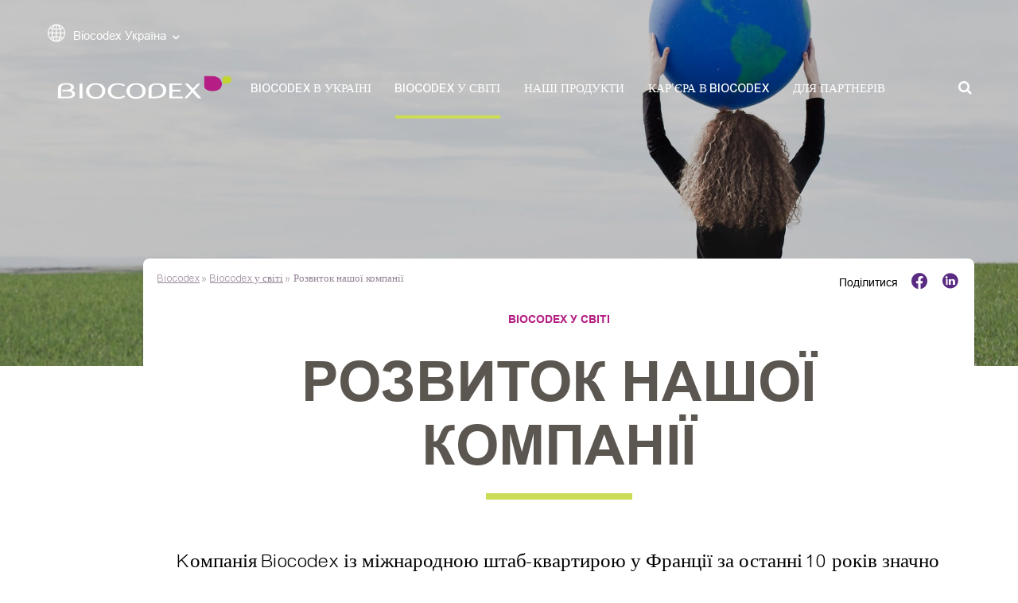

--- FILE ---
content_type: text/html; charset=UTF-8
request_url: https://ua.biocodex.com/uk/biocodex/%D1%80%D0%BE%D0%B7%D0%B2%D0%B8%D1%82%D0%BE%D0%BA-%D0%BD%D0%B0%D1%88%D0%BE%D1%97-%D0%BA%D0%BE%D0%BC%D0%BF%D0%B0%D0%BD%D1%96%D1%97/
body_size: 12125
content:
<!doctype html><html lang="uk"><head><meta charset="UTF-8"><meta name="viewport" content="width=device-width, initial-scale=1"><meta name='robots' content='index, follow, max-image-preview:large, max-snippet:-1, max-video-preview:-1' /><link rel="stylesheet" media="print" onload="this.onload=null;this.media='all';" id="ao_optimized_gfonts" href="https://fonts.googleapis.com/css?family=Open+Sans%7CPlayfair+Display&#038;subset=latin%2Clatin-ext&amp;display=swap"><link media="all" href="https://ua.biocodex.com/wp-content/cache/autoptimize/12/css/autoptimize_636582353085e855942ce9efc0d464a4.css" rel="stylesheet"><title>Розвиток нашої компанії - Biocodex Ukraine</title><link rel="canonical" href="https://ua.biocodex.com/uk/biocodex/розвиток-нашої-компанії/" /><meta property="og:locale" content="uk_UA" /><meta property="og:type" content="article" /><meta property="og:title" content="Розвиток нашої компанії - Biocodex Ukraine" /><meta property="og:description" content="Вихід компанії Biocodex на міжнародні ринки Присутність компанії Biocodex у світі Компанія Biocodex має філії в Бельгії, Канаді, Мексиці, Марокко," /><meta property="og:url" content="https://ua.biocodex.com/uk/biocodex/розвиток-нашої-компанії/" /><meta property="og:site_name" content="Biocodex Ukraine" /><meta property="article:modified_time" content="2025-05-27T12:47:31+00:00" /><meta property="og:image" content="https://ua.biocodex.com/wp-content/uploads/sites/12/2021/05/Background-international@2x-scaled.jpg" /><meta property="og:image:width" content="2560" /><meta property="og:image:height" content="889" /><meta property="og:image:type" content="image/jpeg" /><meta name="twitter:card" content="summary_large_image" /><meta name="twitter:label1" content="Est. reading time" /><meta name="twitter:data1" content="2 хвилини" /> <script type="application/ld+json" class="yoast-schema-graph">{"@context":"https://schema.org","@graph":[{"@type":"WebPage","@id":"https://ua.biocodex.com/uk/biocodex/%d1%80%d0%be%d0%b7%d0%b2%d0%b8%d1%82%d0%be%d0%ba-%d0%bd%d0%b0%d1%88%d0%be%d1%97-%d0%ba%d0%be%d0%bc%d0%bf%d0%b0%d0%bd%d1%96%d1%97/","url":"https://ua.biocodex.com/uk/biocodex/%d1%80%d0%be%d0%b7%d0%b2%d0%b8%d1%82%d0%be%d0%ba-%d0%bd%d0%b0%d1%88%d0%be%d1%97-%d0%ba%d0%be%d0%bc%d0%bf%d0%b0%d0%bd%d1%96%d1%97/","name":"Розвиток нашої компанії - Biocodex Ukraine","isPartOf":{"@id":"https://ua.biocodex.com/uk/#website"},"primaryImageOfPage":{"@id":"https://ua.biocodex.com/uk/biocodex/%d1%80%d0%be%d0%b7%d0%b2%d0%b8%d1%82%d0%be%d0%ba-%d0%bd%d0%b0%d1%88%d0%be%d1%97-%d0%ba%d0%be%d0%bc%d0%bf%d0%b0%d0%bd%d1%96%d1%97/#primaryimage"},"image":{"@id":"https://ua.biocodex.com/uk/biocodex/%d1%80%d0%be%d0%b7%d0%b2%d0%b8%d1%82%d0%be%d0%ba-%d0%bd%d0%b0%d1%88%d0%be%d1%97-%d0%ba%d0%be%d0%bc%d0%bf%d0%b0%d0%bd%d1%96%d1%97/#primaryimage"},"thumbnailUrl":"https://ua.biocodex.com/wp-content/uploads/sites/12/2021/05/Background-international@2x-scaled.jpg","datePublished":"2021-04-25T13:52:31+00:00","dateModified":"2025-05-27T12:47:31+00:00","breadcrumb":{"@id":"https://ua.biocodex.com/uk/biocodex/%d1%80%d0%be%d0%b7%d0%b2%d0%b8%d1%82%d0%be%d0%ba-%d0%bd%d0%b0%d1%88%d0%be%d1%97-%d0%ba%d0%be%d0%bc%d0%bf%d0%b0%d0%bd%d1%96%d1%97/#breadcrumb"},"inLanguage":"uk","potentialAction":[{"@type":"ReadAction","target":["https://ua.biocodex.com/uk/biocodex/%d1%80%d0%be%d0%b7%d0%b2%d0%b8%d1%82%d0%be%d0%ba-%d0%bd%d0%b0%d1%88%d0%be%d1%97-%d0%ba%d0%be%d0%bc%d0%bf%d0%b0%d0%bd%d1%96%d1%97/"]}]},{"@type":"ImageObject","inLanguage":"uk","@id":"https://ua.biocodex.com/uk/biocodex/%d1%80%d0%be%d0%b7%d0%b2%d0%b8%d1%82%d0%be%d0%ba-%d0%bd%d0%b0%d1%88%d0%be%d1%97-%d0%ba%d0%be%d0%bc%d0%bf%d0%b0%d0%bd%d1%96%d1%97/#primaryimage","url":"https://ua.biocodex.com/wp-content/uploads/sites/12/2021/05/Background-international@2x-scaled.jpg","contentUrl":"https://ua.biocodex.com/wp-content/uploads/sites/12/2021/05/Background-international@2x-scaled.jpg","width":2560,"height":889},{"@type":"BreadcrumbList","@id":"https://ua.biocodex.com/uk/biocodex/%d1%80%d0%be%d0%b7%d0%b2%d0%b8%d1%82%d0%be%d0%ba-%d0%bd%d0%b0%d1%88%d0%be%d1%97-%d0%ba%d0%be%d0%bc%d0%bf%d0%b0%d0%bd%d1%96%d1%97/#breadcrumb","itemListElement":[{"@type":"ListItem","position":1,"name":"Biocodex","item":"https://ua.biocodex.com/uk/"},{"@type":"ListItem","position":2,"name":"Biocodex у світі","item":"https://ua.biocodex.com/uk/biocodex/"},{"@type":"ListItem","position":3,"name":"Розвиток нашої компанії"}]},{"@type":"WebSite","@id":"https://ua.biocodex.com/uk/#website","url":"https://ua.biocodex.com/uk/","name":"Biocodex Ukraine","description":"Just another Les sites de recette site","publisher":{"@id":"https://ua.biocodex.com/uk/#organization"},"potentialAction":[{"@type":"SearchAction","target":{"@type":"EntryPoint","urlTemplate":"https://ua.biocodex.com/uk/?s={search_term_string}"},"query-input":{"@type":"PropertyValueSpecification","valueRequired":true,"valueName":"search_term_string"}}],"inLanguage":"uk"},{"@type":"Organization","@id":"https://ua.biocodex.com/uk/#organization","name":"Biocodex Ukraine","url":"https://ua.biocodex.com/uk/","logo":{"@type":"ImageObject","inLanguage":"uk","@id":"https://ua.biocodex.com/uk/#/schema/logo/image/","url":"https://ua.biocodex.com/wp-content/uploads/sites/12/2021/04/Biocodex_ukraine-C@2x.svg","contentUrl":"https://ua.biocodex.com/wp-content/uploads/sites/12/2021/04/Biocodex_ukraine-C@2x.svg","width":840,"height":171,"caption":"Biocodex Ukraine"},"image":{"@id":"https://ua.biocodex.com/uk/#/schema/logo/image/"}}]}</script> <link href='https://fonts.gstatic.com' crossorigin='anonymous' rel='preconnect' /><link rel="alternate" title="oEmbed (JSON)" type="application/json+oembed" href="https://ua.biocodex.com/wp-json/oembed/1.0/embed?url=https%3A%2F%2Fua.biocodex.com%2Fuk%2Fbiocodex%2F%25d1%2580%25d0%25be%25d0%25b7%25d0%25b2%25d0%25b8%25d1%2582%25d0%25be%25d0%25ba-%25d0%25bd%25d0%25b0%25d1%2588%25d0%25be%25d1%2597-%25d0%25ba%25d0%25be%25d0%25bc%25d0%25bf%25d0%25b0%25d0%25bd%25d1%2596%25d1%2597%2F&#038;lang=uk" /><link rel="alternate" title="oEmbed (XML)" type="text/xml+oembed" href="https://ua.biocodex.com/wp-json/oembed/1.0/embed?url=https%3A%2F%2Fua.biocodex.com%2Fuk%2Fbiocodex%2F%25d1%2580%25d0%25be%25d0%25b7%25d0%25b2%25d0%25b8%25d1%2582%25d0%25be%25d0%25ba-%25d0%25bd%25d0%25b0%25d1%2588%25d0%25be%25d1%2597-%25d0%25ba%25d0%25be%25d0%25bc%25d0%25bf%25d0%25b0%25d0%25bd%25d1%2596%25d1%2597%2F&#038;format=xml&#038;lang=uk" /> <script type="text/javascript" src="https://ua.biocodex.com/wp-includes/js/jquery/jquery.min.js?ver=3.7.1" id="jquery-core-js"></script> <link rel="https://api.w.org/" href="https://ua.biocodex.com/wp-json/" /><link rel="alternate" title="JSON" type="application/json" href="https://ua.biocodex.com/wp-json/wp/v2/pages/1874" /><link rel="EditURI" type="application/rsd+xml" title="RSD" href="https://ua.biocodex.com/xmlrpc.php?rsd" /><link rel='shortlink' href='https://ua.biocodex.com/?p=1874' /><link rel="icon" href="https://ua.biocodex.com/wp-content/uploads/sites/12/2025/06/cropped-Favicon-Biocodex-500x500px-32x32.png" sizes="32x32" /><link rel="icon" href="https://ua.biocodex.com/wp-content/uploads/sites/12/2025/06/cropped-Favicon-Biocodex-500x500px-192x192.png" sizes="192x192" /><link rel="apple-touch-icon" href="https://ua.biocodex.com/wp-content/uploads/sites/12/2025/06/cropped-Favicon-Biocodex-500x500px-180x180.png" /><meta name="msapplication-TileImage" content="https://ua.biocodex.com/wp-content/uploads/sites/12/2025/06/cropped-Favicon-Biocodex-500x500px-270x270.png" /></head><body class="wp-singular page-template page-template-templates page-template-without-header page-template-templateswithout-header-php page page-id-1874 page-child parent-pageid-1867 wp-custom-logo wp-embed-responsive wp-theme-biocodex fluid-layout navigation-classic no-sidebar content-width-layout excerpt header-media-fluid header-media-text-disabled menu-type-classic menu-style-full-width"> <noscript><iframe src="https://www.googletagmanager.com/ns.html?id=GTM-MVGV9QF"
height="0" width="0" style="display:none;visibility:hidden"></iframe></noscript><div id="page" class="site"><header id="navigation"><div id="navigation-top"><div class="navigation-top-left"> <a class="global" href="https://ua.biocodex.com/uk/biocodex/%d1%80%d0%be%d0%b7%d0%b2%d0%b8%d1%82%d0%be%d0%ba-%d0%bd%d0%b0%d1%88%d0%be%d1%97-%d0%ba%d0%be%d0%bc%d0%bf%d0%b0%d0%bd%d1%96%d1%97/"><i class="icon icon-world"></i><span>Biocodex Україна</span></a></div></div><div id="navigation-main"><div id="navigation-main-logo"> <a href="https://ua.biocodex.com/uk/" class="custom-logo-link" rel="home"><img width="2559" height="575" src="https://ua.biocodex.com/wp-content/uploads/sites/12/2025/06/cropped-Logo-Biocodex-RVB-blanc2-Sans.png" class="custom-logo" alt="Biocodex Ukraine" decoding="async" fetchpriority="high" srcset="https://ua.biocodex.com/wp-content/uploads/sites/12/2025/06/cropped-Logo-Biocodex-RVB-blanc2-Sans.png 2559w, https://ua.biocodex.com/wp-content/uploads/sites/12/2025/06/cropped-Logo-Biocodex-RVB-blanc2-Sans-300x67.png 300w, https://ua.biocodex.com/wp-content/uploads/sites/12/2025/06/cropped-Logo-Biocodex-RVB-blanc2-Sans-1024x230.png 1024w, https://ua.biocodex.com/wp-content/uploads/sites/12/2025/06/cropped-Logo-Biocodex-RVB-blanc2-Sans-768x173.png 768w, https://ua.biocodex.com/wp-content/uploads/sites/12/2025/06/cropped-Logo-Biocodex-RVB-blanc2-Sans-1536x345.png 1536w, https://ua.biocodex.com/wp-content/uploads/sites/12/2025/06/cropped-Logo-Biocodex-RVB-blanc2-Sans-2048x460.png 2048w, https://ua.biocodex.com/wp-content/uploads/sites/12/2025/06/cropped-Logo-Biocodex-RVB-blanc2-Sans-50x11.png 50w, https://ua.biocodex.com/wp-content/uploads/sites/12/2025/06/cropped-Logo-Biocodex-RVB-blanc2-Sans-1600x360.png 1600w, https://ua.biocodex.com/wp-content/uploads/sites/12/2025/06/cropped-Logo-Biocodex-RVB-blanc2-Sans-24x5.png 24w, https://ua.biocodex.com/wp-content/uploads/sites/12/2025/06/cropped-Logo-Biocodex-RVB-blanc2-Sans-36x8.png 36w, https://ua.biocodex.com/wp-content/uploads/sites/12/2025/06/cropped-Logo-Biocodex-RVB-blanc2-Sans-48x11.png 48w" sizes="(max-width: 2559px) 100vw, 2559px" /></a> <a href="https://ua.biocodex.com/uk/" class="custom-logo-link black-logo" title="biocodex.com"><img width="280" height="56" src="https://ua.biocodex.com/wp-content/uploads/sites/12/2025/06/Logo-Biocodex-RVB-Sans.png" class="custom-logo" alt="biocodex.com"></a></div><div id="navigation-main-menu"><ul id="navigation-main-links" class=""><li id="menu-item-1919" class="menu-item menu-item-type-post_type menu-item-object-page menu-item-has-children menu-item-1919 menu-item-depth-2"><a href="https://ua.biocodex.com/uk/%d0%b1%d1%96%d0%be%d0%ba%d0%be%d0%b4%d0%b5%d0%ba%d1%81-%d0%b2-%d1%83%d0%ba%d1%80%d0%b0%d1%97%d0%bd%d1%96/" title="Biocodex в Україні">Biocodex в Україні</a><ul class="sub-menu"><li id="menu-item-1943" class="menu-item menu-item-type-custom menu-item-object-custom menu-item-1943"><a href="#" title="Biocodex в Україні">Biocodex в Україні</a></li><li id="menu-item-2527" class="d-none menu-item menu-item-type-custom menu-item-object-custom menu-item-2527"><a href="#" title="d-none">d-none</a></li><li id="menu-item-1927" class="menu-item menu-item-type-post_type menu-item-object-page menu-item-1927"><a href="https://ua.biocodex.com/uk/%d0%b1%d1%96%d0%be%d0%ba%d0%be%d0%b4%d0%b5%d0%ba%d1%81-%d0%b2-%d1%83%d0%ba%d1%80%d0%b0%d1%97%d0%bd%d1%96/biocodex-%d0%b2-%d1%83%d0%ba%d1%80%d0%b0%d1%97%d0%bd%d1%96/" title="Biocodex в Україні" class="menu-image-title-below menu-image-not-hovered"><img width="182" height="114" src="https://ua.biocodex.com/wp-content/uploads/sites/12/2021/06/Miniature_menu_Ukraine@2x-182x114.jpg" class="menu-image menu-image-title-below" alt="" decoding="async" /><span class="menu-image-title-below menu-image-title">Biocodex в Україні</span></a></li><li id="menu-item-1926" class="menu-item menu-item-type-post_type menu-item-object-page menu-item-1926"><a href="https://ua.biocodex.com/uk/%d0%b1%d1%96%d0%be%d0%ba%d0%be%d0%b4%d0%b5%d0%ba%d1%81-%d0%b2-%d1%83%d0%ba%d1%80%d0%b0%d1%97%d0%bd%d1%96/%d0%bd%d0%b0%d1%88%d1%96-%d1%86%d1%96%d0%bd%d0%bd%d0%be%d1%81%d1%82%d1%96/" title="Наші цінності" class="menu-image-title-below menu-image-not-hovered"><img width="182" height="114" src="https://ua.biocodex.com/wp-content/uploads/sites/12/2021/06/Miniature_menu_values@2x-182x114.jpg" class="menu-image menu-image-title-below" alt="" decoding="async" /><span class="menu-image-title-below menu-image-title">Наші цінності</span></a></li></ul></li><li id="menu-item-1920" class="menu-item menu-item-type-post_type menu-item-object-page current-page-ancestor current-menu-ancestor current-menu-parent current-page-parent current_page_parent current_page_ancestor menu-item-has-children menu-item-1920 menu-item-depth-2"><a href="https://ua.biocodex.com/uk/biocodex/" title="Biocodex у світі">Biocodex у світі</a><ul class="sub-menu"><li id="menu-item-1945" class="menu-item menu-item-type-custom menu-item-object-custom menu-item-1945"><a href="#" title="Biocodex у світі">Biocodex у світі</a></li><li id="menu-item-2528" class="d-none menu-item menu-item-type-custom menu-item-object-custom menu-item-2528"><a href="#" title="d-none">d-none</a></li><li id="menu-item-1923" class="menu-item menu-item-type-post_type menu-item-object-page menu-item-1923"><a href="https://ua.biocodex.com/uk/biocodex/%d0%bd%d0%b0%d1%88-%d1%81%d0%bf%d0%b0%d0%b4%d0%be%d0%ba/" title="Наш спадок" class="menu-image-title-below menu-image-not-hovered"><img width="182" height="114" src="https://ua.biocodex.com/wp-content/uploads/sites/12/2021/05/Miniature_menu_-heritage@2x-182x114.jpg" class="menu-image menu-image-title-below" alt="" decoding="async" /><span class="menu-image-title-below menu-image-title">Наш спадок</span></a></li><li id="menu-item-1922" class="menu-item menu-item-type-post_type menu-item-object-page current-menu-item page_item page-item-1874 current_page_item menu-item-1922"><a href="https://ua.biocodex.com/uk/biocodex/%d1%80%d0%be%d0%b7%d0%b2%d0%b8%d1%82%d0%be%d0%ba-%d0%bd%d0%b0%d1%88%d0%be%d1%97-%d0%ba%d0%be%d0%bc%d0%bf%d0%b0%d0%bd%d1%96%d1%97/" aria-current="page" title="Розвиток нашої компанії" class="menu-image-title-below menu-image-not-hovered"><img width="182" height="114" src="https://ua.biocodex.com/wp-content/uploads/sites/12/2021/05/Miniature_menu_international@2x-182x114.jpg" class="menu-image menu-image-title-below" alt="" decoding="async" /><span class="menu-image-title-below menu-image-title">Розвиток нашої компанії</span></a></li><li id="menu-item-1921" class="menu-item menu-item-type-post_type menu-item-object-page menu-item-1921"><a href="https://ua.biocodex.com/uk/biocodex/%d0%bd%d0%b0%d1%88%d0%b0-%d0%bd%d0%b0%d1%83%d0%ba%d0%be%d0%b2%d0%b0-%d0%b4%d1%96%d1%8f%d0%bb%d1%8c%d0%bd%d1%96%d1%81%d1%82%d1%8c/" title="Наша наукова діяльність" class="menu-image-title-below menu-image-not-hovered"><img width="182" height="114" src="https://ua.biocodex.com/wp-content/uploads/sites/12/2021/06/Miniature_menu_sience@2x-182x114.jpg" class="menu-image menu-image-title-below" alt="" decoding="async" /><span class="menu-image-title-below menu-image-title">Наша наукова діяльність</span></a></li></ul></li><li id="menu-item-1933" class="menu-item menu-item-type-post_type menu-item-object-page menu-item-has-children menu-item-1933 menu-item-depth-3"><a href="https://ua.biocodex.com/uk/our-products-uk/" title="Наші продукти">Наші продукти</a><ul class="sub-menu"><li id="menu-item-1947" class="menu-item menu-item-type-custom menu-item-object-custom menu-item-1947"><a href="#" title="Наші продукти">Наші продукти</a></li><li id="menu-item-1935" class="menu-item menu-item-type-post_type menu-item-object-page menu-item-has-children menu-item-1935 menu-item-depth-2"><a href="https://ua.biocodex.com/uk/our-products-uk/gastroenterology-uk/" title="Гастроентерологія">Гастроентерологія</a><ul class="sub-menu sub-menu-has-children"><li id="menu-item-2908" class="menu-item menu-item-type-post_type menu-item-object-page menu-item-2908"><a href="https://ua.biocodex.com/uk/our-products-uk/gastroenterology-uk/%d0%b5%d0%bd%d1%82%d0%b5%d1%80%d0%be%d0%bb-2/" title="ЕНТЕРОЛ" class="menu-image-title-below menu-image-not-hovered"><img width="182" height="114" src="https://ua.biocodex.com/wp-content/uploads/sites/12/2025/01/ентерол-250-1-182x114.png" class="menu-image menu-image-title-below" alt="" decoding="async" /><span class="menu-image-title-below menu-image-title">ЕНТЕРОЛ</span></a></li><li id="menu-item-2904" class="menu-item menu-item-type-post_type menu-item-object-page menu-item-2904"><a href="https://ua.biocodex.com/uk/our-products-uk/gastroenterology-uk/%d1%81%d1%96%d0%bc%d0%b1%d1%96%d0%be%d0%b7%d1%96%d1%81-%d0%b1%d0%b5%d0%b1%d1%96%d0%ba%d0%be%d0%bb/" title="Сімбіозіс Бебікол" class="menu-image-title-below menu-image-not-hovered"><img width="182" height="114" src="https://ua.biocodex.com/wp-content/uploads/sites/12/2025/01/img_0-3-182x114.jpg" class="menu-image menu-image-title-below" alt="" decoding="async" /><span class="menu-image-title-below menu-image-title">Сімбіозіс Бебікол</span></a></li></ul></li><li id="menu-item-1934" class="menu-item menu-item-type-post_type menu-item-object-page menu-item-has-children menu-item-1934 menu-item-depth-2"><a href="https://ua.biocodex.com/uk/our-products-uk/%d0%bd%d0%b5%d0%b2%d1%80%d0%be%d0%bb%d0%be%d0%b3%d1%96%d1%8f/" title="Неврологія">Неврологія</a><ul class="sub-menu sub-menu-has-children"><li id="menu-item-2423" class="menu-item menu-item-type-post_type menu-item-object-page menu-item-2423"><a href="https://ua.biocodex.com/uk/our-products-uk/%d0%bd%d0%b5%d0%b2%d1%80%d0%be%d0%bb%d0%be%d0%b3%d1%96%d1%8f/%d1%81%d1%82%d1%80%d0%b5%d0%b7%d0%b0%d0%bc/" title="СТРЕЗАМ" class="menu-image-title-below menu-image-not-hovered"><img width="182" height="114" src="https://ua.biocodex.com/wp-content/uploads/sites/12/2021/06/Strezam3-copy-182x114.jpg" class="menu-image menu-image-title-below" alt="" decoding="async" /><span class="menu-image-title-below menu-image-title">СТРЕЗАМ</span></a></li></ul></li><li id="menu-item-2440" class="menu-item menu-item-type-post_type menu-item-object-page menu-item-has-children menu-item-2440 menu-item-depth-2"><a href="https://ua.biocodex.com/uk/our-products-uk/%d0%b1%d0%b5%d0%b7%d1%80%d0%b5%d1%86%d0%b5%d0%bf%d1%82%d1%83%d1%80%d0%bd%d1%96-%d0%bf%d1%80%d0%b5%d0%bf%d0%b0%d1%80%d0%b0%d1%82%d0%b8/" title="Безрецептурні препарати">Безрецептурні препарати</a><ul class="sub-menu sub-menu-has-children"><li id="menu-item-2492" class="menu-item menu-item-type-post_type menu-item-object-page menu-item-2492"><a href="https://ua.biocodex.com/uk/our-products-uk/%d0%b1%d0%b5%d0%b7%d1%80%d0%b5%d1%86%d0%b5%d0%bf%d1%82%d1%83%d1%80%d0%bd%d1%96-%d0%bf%d1%80%d0%b5%d0%bf%d0%b0%d1%80%d0%b0%d1%82%d0%b8/%d0%be%d1%82%d0%b8%d0%bf%d0%b0%d0%ba%d1%81/" title="Отипакс" class="menu-image-title-below menu-image-not-hovered"><img width="182" height="114" src="https://ua.biocodex.com/wp-content/uploads/sites/12/2021/06/Otipax3-copy-182x114.jpg" class="menu-image menu-image-title-below" alt="" decoding="async" /><span class="menu-image-title-below menu-image-title">Отипакс</span></a></li><li id="menu-item-2905" class="menu-item menu-item-type-post_type menu-item-object-page menu-item-2905"><a href="https://ua.biocodex.com/uk/our-products-uk/%d0%b1%d0%b5%d0%b7%d1%80%d0%b5%d1%86%d0%b5%d0%bf%d1%82%d1%83%d1%80%d0%bd%d1%96-%d0%bf%d1%80%d0%b5%d0%bf%d0%b0%d1%80%d0%b0%d1%82%d0%b8/%d0%bc%d0%b0%d1%80%d0%b8%d0%bc%d0%b5%d1%80/" title="Маример" class="menu-image-title-below menu-image-not-hovered"><img width="182" height="114" src="https://ua.biocodex.com/wp-content/uploads/sites/12/2025/01/Frame-844-182x114.png" class="menu-image menu-image-title-below" alt="" decoding="async" /><span class="menu-image-title-below menu-image-title">Маример</span></a></li><li id="menu-item-2494" class="menu-item menu-item-type-post_type menu-item-object-page menu-item-2494"><a href="https://ua.biocodex.com/uk/our-products-uk/%d0%b1%d0%b5%d0%b7%d1%80%d0%b5%d1%86%d0%b5%d0%bf%d1%82%d1%83%d1%80%d0%bd%d1%96-%d0%bf%d1%80%d0%b5%d0%bf%d0%b0%d1%80%d0%b0%d1%82%d0%b8/%d1%81%d1%82%d0%b8%d0%bc%d0%be%d0%bb/" title="Стимол" class="menu-image-title-below menu-image-not-hovered"><img width="182" height="114" src="https://ua.biocodex.com/wp-content/uploads/sites/12/2021/06/Stimol3-copy-182x114.jpg" class="menu-image menu-image-title-below" alt="" decoding="async" /><span class="menu-image-title-below menu-image-title">Стимол</span></a></li><li id="menu-item-2495" class="menu-item menu-item-type-post_type menu-item-object-page menu-item-2495"><a href="https://ua.biocodex.com/uk/our-products-uk/%d0%b1%d0%b5%d0%b7%d1%80%d0%b5%d1%86%d0%b5%d0%bf%d1%82%d1%83%d1%80%d0%bd%d1%96-%d0%bf%d1%80%d0%b5%d0%bf%d0%b0%d1%80%d0%b0%d1%82%d0%b8/%d0%bd%d0%b5%d0%b9%d0%bb%d0%bd%d0%b5%d1%80/" title="Нейлнер" class="menu-image-title-below menu-image-not-hovered"><img width="182" height="114" src="https://ua.biocodex.com/wp-content/uploads/sites/12/2021/06/Nailner-Pen3-copy-182x114.jpg" class="menu-image menu-image-title-below" alt="" decoding="async" /><span class="menu-image-title-below menu-image-title">Нейлнер</span></a></li><li id="menu-item-2496" class="menu-item menu-item-type-post_type menu-item-object-page menu-item-2496"><a href="https://ua.biocodex.com/uk/our-products-uk/%d0%b1%d0%b5%d0%b7%d1%80%d0%b5%d1%86%d0%b5%d0%bf%d1%82%d1%83%d1%80%d0%bd%d1%96-%d0%bf%d1%80%d0%b5%d0%bf%d0%b0%d1%80%d0%b0%d1%82%d0%b8/%d0%bf%d0%be%d0%ba%d1%81%d0%ba%d0%bb%d1%96%d0%bd/" title="ПоксКлін" class="menu-image-title-below menu-image-not-hovered"><img width="182" height="114" src="https://ua.biocodex.com/wp-content/uploads/sites/12/2021/06/PoxClin3-copy-182x114.jpg" class="menu-image menu-image-title-below" alt="" decoding="async" /><span class="menu-image-title-below menu-image-title">ПоксКлін</span></a></li></ul></li></ul></li><li id="menu-item-1928" class="menu-item menu-item-type-post_type menu-item-object-page menu-item-has-children menu-item-1928 menu-item-depth-2"><a href="https://ua.biocodex.com/uk/work-at-biocodex-uk/" title="Кар’єра в Biocodex">Кар’єра в Biocodex</a><ul class="sub-menu"><li id="menu-item-1948" class="menu-item menu-item-type-custom menu-item-object-custom menu-item-1948"><a href="#" title="Кар’єра в Biocodex">Кар’єра в Biocodex</a></li><li id="menu-item-2526" class="d-none menu-item menu-item-type-custom menu-item-object-custom menu-item-2526"><a href="#" title="d-none">d-none</a></li><li id="menu-item-1930" class="menu-item menu-item-type-post_type menu-item-object-page menu-item-1930"><a href="https://ua.biocodex.com/uk/work-at-biocodex-uk/hr-policy-uk/" title="Кадрова політика" class="menu-image-title-below menu-image-not-hovered"><img width="182" height="114" src="https://ua.biocodex.com/wp-content/uploads/sites/12/2021/05/Miniature_menu_join-us@2x-182x114.jpg" class="menu-image menu-image-title-below" alt="" decoding="async" /><span class="menu-image-title-below menu-image-title">Кадрова політика</span></a></li><li id="menu-item-1929" class="menu-item menu-item-type-post_type menu-item-object-page menu-item-1929"><a href="https://ua.biocodex.com/uk/work-at-biocodex-uk/values-uk/" title="Цінності" class="menu-image-title-below menu-image-not-hovered"><img width="182" height="114" src="https://ua.biocodex.com/wp-content/uploads/sites/12/2021/06/Miniature_menu_values@2x-1-182x114.jpg" class="menu-image menu-image-title-below" alt="" decoding="async" /><span class="menu-image-title-below menu-image-title">Цінності</span></a></li><li id="menu-item-1931" class="menu-item menu-item-type-post_type menu-item-object-page menu-item-1931"><a href="https://ua.biocodex.com/uk/work-at-biocodex-uk/how-to-join-us-uk/" title="Як приєднатися до нас" class="menu-image-title-below menu-image-not-hovered"><img width="182" height="114" src="https://ua.biocodex.com/wp-content/uploads/sites/12/2021/05/Miniature_menu_HR-policy@2x-182x114.jpg" class="menu-image menu-image-title-below" alt="" decoding="async" /><span class="menu-image-title-below menu-image-title">Як приєднатися до нас</span></a></li></ul></li><li id="menu-item-2999" class="menu-item menu-item-type-post_type menu-item-object-page menu-item-2999"><a href="https://ua.biocodex.com/uk/partnering-uk/" title="Для партнерів">Для партнерів</a></li></ul><div id="navigation-main-search"> <button id="social-search-toggle" class="menu-toggle search-toggle"> <span class="menu-label screen-reader-text">Search</span> </button><form role="search" method="get" class="search-form" action="https://ua.biocodex.com/uk/"> <button id="social-search-cancel" type="button"></button> <label for="search-form-697d95ed5570e"> <span class="screen-reader-text">Search for:</span> <input type="text" id="search-form-697d95ed5570e" class="search-field" placeholder="Пошук" value="" name="s" /> </label> <button type="submit" class="search-submit"><span class="screen-reader-text">Search</span></button></form></div></div></div></header><header id="navigation-mobile"><div id="navigation-mobile-logo"> <a href="https://ua.biocodex.com/uk/" class="custom-logo-link" rel="home"><img width="2559" height="575" src="https://ua.biocodex.com/wp-content/uploads/sites/12/2025/06/cropped-Logo-Biocodex-RVB-blanc2-Sans.png" class="custom-logo" alt="Biocodex Ukraine" decoding="async" srcset="https://ua.biocodex.com/wp-content/uploads/sites/12/2025/06/cropped-Logo-Biocodex-RVB-blanc2-Sans.png 2559w, https://ua.biocodex.com/wp-content/uploads/sites/12/2025/06/cropped-Logo-Biocodex-RVB-blanc2-Sans-300x67.png 300w, https://ua.biocodex.com/wp-content/uploads/sites/12/2025/06/cropped-Logo-Biocodex-RVB-blanc2-Sans-1024x230.png 1024w, https://ua.biocodex.com/wp-content/uploads/sites/12/2025/06/cropped-Logo-Biocodex-RVB-blanc2-Sans-768x173.png 768w, https://ua.biocodex.com/wp-content/uploads/sites/12/2025/06/cropped-Logo-Biocodex-RVB-blanc2-Sans-1536x345.png 1536w, https://ua.biocodex.com/wp-content/uploads/sites/12/2025/06/cropped-Logo-Biocodex-RVB-blanc2-Sans-2048x460.png 2048w, https://ua.biocodex.com/wp-content/uploads/sites/12/2025/06/cropped-Logo-Biocodex-RVB-blanc2-Sans-50x11.png 50w, https://ua.biocodex.com/wp-content/uploads/sites/12/2025/06/cropped-Logo-Biocodex-RVB-blanc2-Sans-1600x360.png 1600w, https://ua.biocodex.com/wp-content/uploads/sites/12/2025/06/cropped-Logo-Biocodex-RVB-blanc2-Sans-24x5.png 24w, https://ua.biocodex.com/wp-content/uploads/sites/12/2025/06/cropped-Logo-Biocodex-RVB-blanc2-Sans-36x8.png 36w, https://ua.biocodex.com/wp-content/uploads/sites/12/2025/06/cropped-Logo-Biocodex-RVB-blanc2-Sans-48x11.png 48w" sizes="(max-width: 2559px) 100vw, 2559px" /></a> <a href="https://ua.biocodex.com/uk/" class="custom-logo-link black-logo" title="biocodex.com"><img width="280" height="56" src="https://ua.biocodex.com/wp-content/uploads/sites/12/2025/06/Logo-Biocodex-RVB-Sans.png" class="custom-logo" alt="biocodex.com"></a><div class="global-burger"> <a id="open-modal-mobile" href=""> <i class="icon icon-world"></i> </a><div id="navigation-mobile-burger" role="button"><div></div><div></div><div></div></div></div></div><div id="navigation-mobile-logo-open" class="navigation-mobile-content" style="display: none;"> <a href="https://ua.biocodex.com/uk/" class="custom-logo-link black-logo" title="biocodex.com"><img width="280" height="56" src="https://ua.biocodex.com/wp-content/uploads/sites/12/2025/06/Logo-Biocodex-RVB-Sans.png" class="custom-logo" alt="biocodex.com"></a><div id="navigation-mobile-cancel" role="button">x</div></div><div id="navigation-mobile-search" class="navigation-mobile-content"><form role="search" method="get" class="search-form" action="https://ua.biocodex.com/uk/"> <button id="social-search-cancel" type="button"></button> <label for="search-form-697d95ed55f0f"> <span class="screen-reader-text">Search for:</span> <input type="text" id="search-form-697d95ed55f0f" class="search-field" placeholder="Пошук" value="" name="s" /> </label> <button type="submit" class="search-submit"><span class="screen-reader-text">Search</span></button></form></div><ul id="navigation-mobile-links" class="navigation-mobile-content"><li class="menu-item menu-item-type-post_type menu-item-object-page menu-item-has-children menu-item-1919 menu-item-depth-2"><a href="https://ua.biocodex.com/uk/%d0%b1%d1%96%d0%be%d0%ba%d0%be%d0%b4%d0%b5%d0%ba%d1%81-%d0%b2-%d1%83%d0%ba%d1%80%d0%b0%d1%97%d0%bd%d1%96/" title="Biocodex в Україні">Biocodex в Україні</a><ul class="sub-menu"><li class="menu-item menu-item-type-custom menu-item-object-custom menu-item-1943"><a href="#" title="Biocodex в Україні">Biocodex в Україні</a></li><li class="d-none menu-item menu-item-type-custom menu-item-object-custom menu-item-2527"><a href="#" title="d-none">d-none</a></li><li class="menu-item menu-item-type-post_type menu-item-object-page menu-item-1927"><a href="https://ua.biocodex.com/uk/%d0%b1%d1%96%d0%be%d0%ba%d0%be%d0%b4%d0%b5%d0%ba%d1%81-%d0%b2-%d1%83%d0%ba%d1%80%d0%b0%d1%97%d0%bd%d1%96/biocodex-%d0%b2-%d1%83%d0%ba%d1%80%d0%b0%d1%97%d0%bd%d1%96/" title="Biocodex в Україні" class="menu-image-title-below menu-image-not-hovered"><img width="182" height="114" src="https://ua.biocodex.com/wp-content/uploads/sites/12/2021/06/Miniature_menu_Ukraine@2x-182x114.jpg" class="menu-image menu-image-title-below" alt="" decoding="async" /><span class="menu-image-title-below menu-image-title">Biocodex в Україні</span></a></li><li class="menu-item menu-item-type-post_type menu-item-object-page menu-item-1926"><a href="https://ua.biocodex.com/uk/%d0%b1%d1%96%d0%be%d0%ba%d0%be%d0%b4%d0%b5%d0%ba%d1%81-%d0%b2-%d1%83%d0%ba%d1%80%d0%b0%d1%97%d0%bd%d1%96/%d0%bd%d0%b0%d1%88%d1%96-%d1%86%d1%96%d0%bd%d0%bd%d0%be%d1%81%d1%82%d1%96/" title="Наші цінності" class="menu-image-title-below menu-image-not-hovered"><img width="182" height="114" src="https://ua.biocodex.com/wp-content/uploads/sites/12/2021/06/Miniature_menu_values@2x-182x114.jpg" class="menu-image menu-image-title-below" alt="" decoding="async" /><span class="menu-image-title-below menu-image-title">Наші цінності</span></a></li></ul></li><li class="menu-item menu-item-type-post_type menu-item-object-page current-page-ancestor current-menu-ancestor current-menu-parent current-page-parent current_page_parent current_page_ancestor menu-item-has-children menu-item-1920 menu-item-depth-2"><a href="https://ua.biocodex.com/uk/biocodex/" title="Biocodex у світі">Biocodex у світі</a><ul class="sub-menu"><li class="menu-item menu-item-type-custom menu-item-object-custom menu-item-1945"><a href="#" title="Biocodex у світі">Biocodex у світі</a></li><li class="d-none menu-item menu-item-type-custom menu-item-object-custom menu-item-2528"><a href="#" title="d-none">d-none</a></li><li class="menu-item menu-item-type-post_type menu-item-object-page menu-item-1923"><a href="https://ua.biocodex.com/uk/biocodex/%d0%bd%d0%b0%d1%88-%d1%81%d0%bf%d0%b0%d0%b4%d0%be%d0%ba/" title="Наш спадок" class="menu-image-title-below menu-image-not-hovered"><img width="182" height="114" src="https://ua.biocodex.com/wp-content/uploads/sites/12/2021/05/Miniature_menu_-heritage@2x-182x114.jpg" class="menu-image menu-image-title-below" alt="" decoding="async" /><span class="menu-image-title-below menu-image-title">Наш спадок</span></a></li><li class="menu-item menu-item-type-post_type menu-item-object-page current-menu-item page_item page-item-1874 current_page_item menu-item-1922"><a href="https://ua.biocodex.com/uk/biocodex/%d1%80%d0%be%d0%b7%d0%b2%d0%b8%d1%82%d0%be%d0%ba-%d0%bd%d0%b0%d1%88%d0%be%d1%97-%d0%ba%d0%be%d0%bc%d0%bf%d0%b0%d0%bd%d1%96%d1%97/" aria-current="page" title="Розвиток нашої компанії" class="menu-image-title-below menu-image-not-hovered"><img width="182" height="114" src="https://ua.biocodex.com/wp-content/uploads/sites/12/2021/05/Miniature_menu_international@2x-182x114.jpg" class="menu-image menu-image-title-below" alt="" decoding="async" /><span class="menu-image-title-below menu-image-title">Розвиток нашої компанії</span></a></li><li class="menu-item menu-item-type-post_type menu-item-object-page menu-item-1921"><a href="https://ua.biocodex.com/uk/biocodex/%d0%bd%d0%b0%d1%88%d0%b0-%d0%bd%d0%b0%d1%83%d0%ba%d0%be%d0%b2%d0%b0-%d0%b4%d1%96%d1%8f%d0%bb%d1%8c%d0%bd%d1%96%d1%81%d1%82%d1%8c/" title="Наша наукова діяльність" class="menu-image-title-below menu-image-not-hovered"><img width="182" height="114" src="https://ua.biocodex.com/wp-content/uploads/sites/12/2021/06/Miniature_menu_sience@2x-182x114.jpg" class="menu-image menu-image-title-below" alt="" decoding="async" /><span class="menu-image-title-below menu-image-title">Наша наукова діяльність</span></a></li></ul></li><li class="menu-item menu-item-type-post_type menu-item-object-page menu-item-has-children menu-item-1933 menu-item-depth-3"><a href="https://ua.biocodex.com/uk/our-products-uk/" title="Наші продукти">Наші продукти</a><ul class="sub-menu"><li class="menu-item menu-item-type-custom menu-item-object-custom menu-item-1947"><a href="#" title="Наші продукти">Наші продукти</a></li><li class="menu-item menu-item-type-post_type menu-item-object-page menu-item-has-children menu-item-1935 menu-item-depth-2"><a href="https://ua.biocodex.com/uk/our-products-uk/gastroenterology-uk/" title="Гастроентерологія">Гастроентерологія</a><ul class="sub-menu sub-menu-has-children"><li class="menu-item menu-item-type-post_type menu-item-object-page menu-item-2908"><a href="https://ua.biocodex.com/uk/our-products-uk/gastroenterology-uk/%d0%b5%d0%bd%d1%82%d0%b5%d1%80%d0%be%d0%bb-2/" title="ЕНТЕРОЛ" class="menu-image-title-below menu-image-not-hovered"><img width="182" height="114" src="https://ua.biocodex.com/wp-content/uploads/sites/12/2025/01/ентерол-250-1-182x114.png" class="menu-image menu-image-title-below" alt="" decoding="async" /><span class="menu-image-title-below menu-image-title">ЕНТЕРОЛ</span></a></li><li class="menu-item menu-item-type-post_type menu-item-object-page menu-item-2904"><a href="https://ua.biocodex.com/uk/our-products-uk/gastroenterology-uk/%d1%81%d1%96%d0%bc%d0%b1%d1%96%d0%be%d0%b7%d1%96%d1%81-%d0%b1%d0%b5%d0%b1%d1%96%d0%ba%d0%be%d0%bb/" title="Сімбіозіс Бебікол" class="menu-image-title-below menu-image-not-hovered"><img width="182" height="114" src="https://ua.biocodex.com/wp-content/uploads/sites/12/2025/01/img_0-3-182x114.jpg" class="menu-image menu-image-title-below" alt="" decoding="async" /><span class="menu-image-title-below menu-image-title">Сімбіозіс Бебікол</span></a></li></ul></li><li class="menu-item menu-item-type-post_type menu-item-object-page menu-item-has-children menu-item-1934 menu-item-depth-2"><a href="https://ua.biocodex.com/uk/our-products-uk/%d0%bd%d0%b5%d0%b2%d1%80%d0%be%d0%bb%d0%be%d0%b3%d1%96%d1%8f/" title="Неврологія">Неврологія</a><ul class="sub-menu sub-menu-has-children"><li class="menu-item menu-item-type-post_type menu-item-object-page menu-item-2423"><a href="https://ua.biocodex.com/uk/our-products-uk/%d0%bd%d0%b5%d0%b2%d1%80%d0%be%d0%bb%d0%be%d0%b3%d1%96%d1%8f/%d1%81%d1%82%d1%80%d0%b5%d0%b7%d0%b0%d0%bc/" title="СТРЕЗАМ" class="menu-image-title-below menu-image-not-hovered"><img width="182" height="114" src="https://ua.biocodex.com/wp-content/uploads/sites/12/2021/06/Strezam3-copy-182x114.jpg" class="menu-image menu-image-title-below" alt="" decoding="async" /><span class="menu-image-title-below menu-image-title">СТРЕЗАМ</span></a></li></ul></li><li class="menu-item menu-item-type-post_type menu-item-object-page menu-item-has-children menu-item-2440 menu-item-depth-2"><a href="https://ua.biocodex.com/uk/our-products-uk/%d0%b1%d0%b5%d0%b7%d1%80%d0%b5%d1%86%d0%b5%d0%bf%d1%82%d1%83%d1%80%d0%bd%d1%96-%d0%bf%d1%80%d0%b5%d0%bf%d0%b0%d1%80%d0%b0%d1%82%d0%b8/" title="Безрецептурні препарати">Безрецептурні препарати</a><ul class="sub-menu sub-menu-has-children"><li class="menu-item menu-item-type-post_type menu-item-object-page menu-item-2492"><a href="https://ua.biocodex.com/uk/our-products-uk/%d0%b1%d0%b5%d0%b7%d1%80%d0%b5%d1%86%d0%b5%d0%bf%d1%82%d1%83%d1%80%d0%bd%d1%96-%d0%bf%d1%80%d0%b5%d0%bf%d0%b0%d1%80%d0%b0%d1%82%d0%b8/%d0%be%d1%82%d0%b8%d0%bf%d0%b0%d0%ba%d1%81/" title="Отипакс" class="menu-image-title-below menu-image-not-hovered"><img width="182" height="114" src="https://ua.biocodex.com/wp-content/uploads/sites/12/2021/06/Otipax3-copy-182x114.jpg" class="menu-image menu-image-title-below" alt="" decoding="async" /><span class="menu-image-title-below menu-image-title">Отипакс</span></a></li><li class="menu-item menu-item-type-post_type menu-item-object-page menu-item-2905"><a href="https://ua.biocodex.com/uk/our-products-uk/%d0%b1%d0%b5%d0%b7%d1%80%d0%b5%d1%86%d0%b5%d0%bf%d1%82%d1%83%d1%80%d0%bd%d1%96-%d0%bf%d1%80%d0%b5%d0%bf%d0%b0%d1%80%d0%b0%d1%82%d0%b8/%d0%bc%d0%b0%d1%80%d0%b8%d0%bc%d0%b5%d1%80/" title="Маример" class="menu-image-title-below menu-image-not-hovered"><img width="182" height="114" src="https://ua.biocodex.com/wp-content/uploads/sites/12/2025/01/Frame-844-182x114.png" class="menu-image menu-image-title-below" alt="" decoding="async" /><span class="menu-image-title-below menu-image-title">Маример</span></a></li><li class="menu-item menu-item-type-post_type menu-item-object-page menu-item-2494"><a href="https://ua.biocodex.com/uk/our-products-uk/%d0%b1%d0%b5%d0%b7%d1%80%d0%b5%d1%86%d0%b5%d0%bf%d1%82%d1%83%d1%80%d0%bd%d1%96-%d0%bf%d1%80%d0%b5%d0%bf%d0%b0%d1%80%d0%b0%d1%82%d0%b8/%d1%81%d1%82%d0%b8%d0%bc%d0%be%d0%bb/" title="Стимол" class="menu-image-title-below menu-image-not-hovered"><img width="182" height="114" src="https://ua.biocodex.com/wp-content/uploads/sites/12/2021/06/Stimol3-copy-182x114.jpg" class="menu-image menu-image-title-below" alt="" decoding="async" /><span class="menu-image-title-below menu-image-title">Стимол</span></a></li><li class="menu-item menu-item-type-post_type menu-item-object-page menu-item-2495"><a href="https://ua.biocodex.com/uk/our-products-uk/%d0%b1%d0%b5%d0%b7%d1%80%d0%b5%d1%86%d0%b5%d0%bf%d1%82%d1%83%d1%80%d0%bd%d1%96-%d0%bf%d1%80%d0%b5%d0%bf%d0%b0%d1%80%d0%b0%d1%82%d0%b8/%d0%bd%d0%b5%d0%b9%d0%bb%d0%bd%d0%b5%d1%80/" title="Нейлнер" class="menu-image-title-below menu-image-not-hovered"><img width="182" height="114" src="https://ua.biocodex.com/wp-content/uploads/sites/12/2021/06/Nailner-Pen3-copy-182x114.jpg" class="menu-image menu-image-title-below" alt="" decoding="async" /><span class="menu-image-title-below menu-image-title">Нейлнер</span></a></li><li class="menu-item menu-item-type-post_type menu-item-object-page menu-item-2496"><a href="https://ua.biocodex.com/uk/our-products-uk/%d0%b1%d0%b5%d0%b7%d1%80%d0%b5%d1%86%d0%b5%d0%bf%d1%82%d1%83%d1%80%d0%bd%d1%96-%d0%bf%d1%80%d0%b5%d0%bf%d0%b0%d1%80%d0%b0%d1%82%d0%b8/%d0%bf%d0%be%d0%ba%d1%81%d0%ba%d0%bb%d1%96%d0%bd/" title="ПоксКлін" class="menu-image-title-below menu-image-not-hovered"><img width="182" height="114" src="https://ua.biocodex.com/wp-content/uploads/sites/12/2021/06/PoxClin3-copy-182x114.jpg" class="menu-image menu-image-title-below" alt="" decoding="async" /><span class="menu-image-title-below menu-image-title">ПоксКлін</span></a></li></ul></li></ul></li><li class="menu-item menu-item-type-post_type menu-item-object-page menu-item-has-children menu-item-1928 menu-item-depth-2"><a href="https://ua.biocodex.com/uk/work-at-biocodex-uk/" title="Кар’єра в Biocodex">Кар’єра в Biocodex</a><ul class="sub-menu"><li class="menu-item menu-item-type-custom menu-item-object-custom menu-item-1948"><a href="#" title="Кар’єра в Biocodex">Кар’єра в Biocodex</a></li><li class="d-none menu-item menu-item-type-custom menu-item-object-custom menu-item-2526"><a href="#" title="d-none">d-none</a></li><li class="menu-item menu-item-type-post_type menu-item-object-page menu-item-1930"><a href="https://ua.biocodex.com/uk/work-at-biocodex-uk/hr-policy-uk/" title="Кадрова політика" class="menu-image-title-below menu-image-not-hovered"><img width="182" height="114" src="https://ua.biocodex.com/wp-content/uploads/sites/12/2021/05/Miniature_menu_join-us@2x-182x114.jpg" class="menu-image menu-image-title-below" alt="" decoding="async" /><span class="menu-image-title-below menu-image-title">Кадрова політика</span></a></li><li class="menu-item menu-item-type-post_type menu-item-object-page menu-item-1929"><a href="https://ua.biocodex.com/uk/work-at-biocodex-uk/values-uk/" title="Цінності" class="menu-image-title-below menu-image-not-hovered"><img width="182" height="114" src="https://ua.biocodex.com/wp-content/uploads/sites/12/2021/06/Miniature_menu_values@2x-1-182x114.jpg" class="menu-image menu-image-title-below" alt="" decoding="async" /><span class="menu-image-title-below menu-image-title">Цінності</span></a></li><li class="menu-item menu-item-type-post_type menu-item-object-page menu-item-1931"><a href="https://ua.biocodex.com/uk/work-at-biocodex-uk/how-to-join-us-uk/" title="Як приєднатися до нас" class="menu-image-title-below menu-image-not-hovered"><img width="182" height="114" src="https://ua.biocodex.com/wp-content/uploads/sites/12/2021/05/Miniature_menu_HR-policy@2x-182x114.jpg" class="menu-image menu-image-title-below" alt="" decoding="async" /><span class="menu-image-title-below menu-image-title">Як приєднатися до нас</span></a></li></ul></li><li class="menu-item menu-item-type-post_type menu-item-object-page menu-item-2999"><a href="https://ua.biocodex.com/uk/partnering-uk/" title="Для партнерів">Для партнерів</a></li></ul><div id="navigation-mobile-global" class="navigation-mobile-content"> <a id="open-modal-mobile" href=""> <i class="icon icon-world"></i> <span>Biocodex Україна</span> </a></div></header><div id="navigation-modal" class="modal-wrapper"><div class="modal"><div id="modal-cancel" class="close-modal" role="button">x</div><div id="modal-content"><div class="modal-top" style="background: url(https://ua.biocodex.com/wp-content/themes/biocodex/images/Map-global-menu@2x.png) no-repeat 85% 120px rgba(247, 247, 247, 0.98);background-size: 30%;"><div class="modal-menu"> <i class="icon icon-world"></i><span>Biocodex Україна</span></div><div class="modal-splash"> <span class="modal-title">Biocodex — транснаціональна фармацевтична компанія, що має 16 дочірніх компаній і 100 партнерів.</span><div></div> <a href="https://www.biocodex.com/en/"><span>Biocodex.com</span></a></div><div class="modal-location"> <img alt="Biocodex Україна" src="https://ua.biocodex.com/wp-content/themes/biocodex/images/Icon-Pin.png" ><span>Ви зараз на Biocodex Україна</span></div></div><div class="modal-bottom"><div class="modal-bottom-title">Клацніть країну нижче, щоб перейти на місцевий веб-сайт Biocodex або партнерів Biocodex* згідно з місцевими правилами.</div><div class="modal-country-selector"><div class="modal-continent"> <span class="continent-title">Афріка</span><div class="modal-country-list"><div class="modal-country "><span>Морроко</span> <a class="" href="https://www.biocodex.ma/fr/">Français</a></div></div></div><div class="modal-continent"> <span class="continent-title">Америка</span><div class="modal-country-list"><div class="modal-country "><span>Канада</span> <a class="" href="https://www.biocodex.ca/">English</a> &nbsp;-&nbsp; <a class="" href="https://www.biocodex.ca/fr/">Français</a></div><div class="modal-country "><span>Мексика</span> <a class="" href="https://www.biocodex.mx/es/">Español</a></div><div class="modal-country "><span>США</span> <a class="" href="https://www.biocodex.us/en/">English</a></div></div></div><div class="modal-continent"> <span class="continent-title">Азія</span><div class="modal-country-list"><div class="modal-country "><span>Vietnam</span> <a class="" href="https://www.biocodex.vn/vi/">Tiếng Việt</a> &nbsp;-&nbsp; <a class="" href="https://www.biocodex.vn/en/">English</a></div></div></div><div class="modal-continent"> <span class="continent-title">Європа</span><div class="modal-country-list"><div class="modal-country "><span>Benelux</span> <a class="" href="https://www.biocodex.be/fr/">Français</a> &nbsp;-&nbsp; <a class="" href="https://www.biocodex.be/nl/">Nederlands</a></div><div class="modal-country "><span>Франція</span> <a class="" href="https://www.biocodex.fr/fr/">Français</a></div><div class="modal-country "><span>Nordics</span> <a class="" href="https://www.biocodex.fi/en/">Nordics / Baltics</a> &nbsp;-&nbsp; <a class="" href="https://www.biocodex.fi/fi/">Suomi</a></div><div class="modal-country "><span>Poland</span> <a class="" href="https://www.biocodex.pl/pl/">Polski</a></div><div class="modal-country "><span>Португалія</span> <a class="" href="https://www.biocodex.pt/pt/">Português</a></div><div class="modal-country "><span>Румунія</span> <a class="" href="https://www.biocodex.ro/ro/">Română</a></div><div class="modal-country "><span>Росія</span> <a class="" href="https://ru.biocodex.com/ru/">Русский</a></div><div class="modal-country "><span>Туреччина</span> <a class="" href="https://www.biocodex.com.tr/tr/">Türkçe</a></div><div class="modal-country "><span>Україна</span> <a class="selected-country" href="https://ua.biocodex.com/uk/">Українська</a></div></div></div></div></div></div></div></div><div id="navigation-modal-mobile" class="modal-wrapper"><div class="modal"><div id="modal-cancel-mobile" class="close-modal" role="button">x</div><div id="modal-content-mobile"><div class="modal-menu"> <i class="icon icon-world"></i><span><Biocodex Україна</span></div><div class="modal-location"> <img alt="Biocodex Україна" src="https://ua.biocodex.com/wp-content/themes/biocodex/images/Icon-Pin.png"> <span>Ви зараз на Biocodex Україна</span> <strong>Шукаєте місцевий веб-сайт?</strong></div><div class="modal-splash"> <a href="https://www.biocodex.com/en/"><span>Biocodex.com</span></a></div><div class="modal-country-selector"><div class="modal-continent"> <span class="continent-title">Africa</span><div class="modal-country-list"><div class="modal-country "><span>Morroco</span> <a class="" href="https://www.biocodex.ma/fr/">Français</a></div></div></div><div class="modal-continent"> <span class="continent-title">America</span><div class="modal-country-list"><div class="modal-country "><span>Canada</span> <a class="" href="https://www.biocodex.ca/">English</a> &nbsp;-&nbsp; <a class="" href="https://www.biocodex.ca/fr/">Français</a></div><div class="modal-country "><span>Mexico</span> <a class="" href="https://www.biocodex.mx/es/">Español</a></div><div class="modal-country "><span>USA</span> <a class="" href="https://www.biocodex.us/en/">English</a></div></div></div><div class="modal-continent"> <span class="continent-title">Asia</span><div class="modal-country-list"><div class="modal-country "><span>Vietnam</span> <a class="" href="https://www.biocodex.vn/vi/">Tiếng Việt</a> &nbsp;-&nbsp; <a class="" href="https://www.biocodex.vn/en/">English</a></div></div></div><div class="modal-continent"> <span class="continent-title">Europe</span><div class="modal-country-list"><div class="modal-country "><span>Benelux</span> <a class="" href="https://www.biocodex.be/fr/">Français</a> &nbsp;-&nbsp; <a class="" href="https://www.biocodex.be/nl/">Nederlands</a></div><div class="modal-country "><span>France</span> <a class="" href="https://www.biocodex.fr/fr/">Français</a></div><div class="modal-country "><span>Nordics</span> <a class="" href="https://www.biocodex.fi/en/">Nordics / Baltics</a> &nbsp;-&nbsp; <a class="" href="https://www.biocodex.fi/fi/">Suomi</a></div><div class="modal-country "><span>Poland</span> <a class="" href="https://www.biocodex.pl/pl/">Polski</a></div><div class="modal-country "><span>Portugal</span> <a class="" href="https://www.biocodex.pt/pt/">Português</a></div><div class="modal-country "><span>Romania</span> <a class="" href="https://www.biocodex.ro/ro/">Română</a></div><div class="modal-country "><span>Russia</span> <a class="" href="https://ru.biocodex.com/ru/">Русский</a></div><div class="modal-country "><span>Turkey</span> <a class="" href="https://www.biocodex.com.tr/tr/">Türkçe</a></div><div class="modal-country "><span>Ukraine</span> <a class="selected-country" href="https://ua.biocodex.com/uk/">Українська</a></div></div></div></div><div class="modal-splash"><p>Biocodex — транснаціональна фармацевтична компанія, що має 16 дочірніх компаній і 100 партнерів.</p></div></div></div></div><div id="primary" class="content-area without-header page-%d1%80%d0%be%d0%b7%d0%b2%d0%b8%d1%82%d0%be%d0%ba-%d0%bd%d0%b0%d1%88%d0%be%d1%97-%d0%ba%d0%be%d0%bc%d0%bf%d0%b0%d0%bd%d1%96%d1%97"><main id="main" class="site-main"><div class="singular-content-wrap"><article id="post-1874" class="post-1874 page type-page status-publish has-post-thumbnail hentry"><header class="entry-header"><div class="entry-image " style="background-image: url(https://ua.biocodex.com/wp-content/uploads/sites/12/2021/05/Background-international@2x-scaled.jpg	   	)"></div></header><div class="entry-content"><div class="content header-content"><div id="breadcrumbs"><span><span><a href="https://ua.biocodex.com/uk/">Biocodex</a></span> » <span><a href="https://ua.biocodex.com/uk/biocodex/">Biocodex у світі</a></span> » <span class="breadcrumb_last" aria-current="page">Розвиток нашої компанії</span></span></div><ul class="a2a_kit a2a_kit_size_32 a2a_default_style"><li><span class="follow">Поділитися</span></li><li><a target="_blank" href="https://www.facebook.com/Biocodex-1210239579137895/" class="class="a2a_button_facebook""  title="facebook"><span class="icon icon-facebook"></span></a></li><li><a target="_blank" href="https://www.linkedin.com/company/biocodex/" class="class="a2a_button_linkedin""  title="linkedin"><span class="icon icon-linkedin"><span class="path3"></span></span></a></li></ul> <script async src="https://static.addtoany.com/menu/page.js"></script> <span class="pre-header"> Biocodex у світі</span><h1 class="green-underline"> РОЗВИТОК НАШОЇ КОМПАНІЇ</h1><p> Kомпанія Biocodex із міжнародною штаб-квартирою у Франції за останні 10 років значно розширила свою територіальну присутність і на сьогодні 17 її філій та довгострокових партнерів працюють у багатьох інших країнах. Завдяки такій міжнародній мережі Biocodex пропонує лікарські препарати для пацієнтів у понад +100 країнах світу.</p></div><h2 class="wp-block-heading">Вихід компанії Biocodex на міжнародні ринки</h2><div class="wp-block-image is-style-default"><figure class="aligncenter size-large"><img decoding="async" src="https://ua.biocodex.com/wp-content/uploads/sites/12/2025/05/Biocodexs-international-expansion-EN.jpg" alt="Biocodex development timeline from 1953 to 2022." class="wp-image-2756" /></figure></div><h2 class="wp-block-heading">Присутність компанії Biocodex у світі</h2><p>Компанія Biocodex має філії в Бельгії, Канаді, Мексиці, Марокко, Північній Європі (Фінляндія, Норвегія, Естонія, Латвія і Литва), Польщі, Португалії, Україні, Туреччині, Румунії, США.</p><p>Компанія Biocodex знайшла відповідний баланс між створенням глобальної мережі та підтримкою локальних ринків. Поєднання стратегічних локальних інвестицій і певних партнерських відносин дозволило компанії успішно розширити свою діяльність у всьому світі.</p><div class="quote-wrapper"><div class="quote-container"><div class="image-wrap"> <img decoding="async" src="https://www.biocodex.com/wp-content/uploads/2021/03/NicolasCoudurier@2x-1.jpg"  data-src="https://www.biocodex.com/wp-content/uploads/2021/03/NicolasCoudurier@2x-1.jpg" alt="Ніколас Кудурьє (Nicolas COUDURIER)" class=" ls-is-cached"> <noscript><img decoding="async" src="https://www.biocodex.com/wp-content/uploads/2021/03/NicolasCoudurier@2x-1.jpg" data-eio="l" alt="Ніколас Кудурьє (Nicolas COUDURIER)"/></noscript><div class="speaker-text"><p class="speaker">Ніколас Кудурьє (Nicolas COUDURIER)</p><p class="function"> генеральний виконавчий директор компанії Biocodex</p></div></div><div class="quote"><div class="quote-text"> &#8220;<em>Ми цінуємо наші філії, співробітників і партнерів, які відіграють важливу роль у досягненні наших цілей розвитку</em>.”</div></div></div></div><h2 class="wp-block-heading">Співвідношення міжнародних продажів компанії Biocodex</h2><div class="wp-block-image is-style-default"><figure class="aligncenter size-large"><img decoding="async" width="1024" height="486" src="https://ua.biocodex.com/wp-content/uploads/sites/12/2023/03/Ventes-1024x486.jpg" alt="Map of the world showing Biocodex's global sales breakdown for 2022 by geographical zones" class="wp-image-2757" srcset="https://ua.biocodex.com/wp-content/uploads/sites/12/2023/03/Ventes-1024x486.jpg 1024w, https://ua.biocodex.com/wp-content/uploads/sites/12/2023/03/Ventes-300x142.jpg 300w, https://ua.biocodex.com/wp-content/uploads/sites/12/2023/03/Ventes-768x365.jpg 768w, https://ua.biocodex.com/wp-content/uploads/sites/12/2023/03/Ventes-1536x729.jpg 1536w, https://ua.biocodex.com/wp-content/uploads/sites/12/2023/03/Ventes-2048x972.jpg 2048w, https://ua.biocodex.com/wp-content/uploads/sites/12/2023/03/Ventes-1600x760.jpg 1600w, https://ua.biocodex.com/wp-content/uploads/sites/12/2023/03/Ventes-24x11.jpg 24w, https://ua.biocodex.com/wp-content/uploads/sites/12/2023/03/Ventes-36x17.jpg 36w, https://ua.biocodex.com/wp-content/uploads/sites/12/2023/03/Ventes-48x23.jpg 48w" sizes="(max-width: 1024px) 100vw, 1024px" /></figure></div><p><em>Дані на 31&nbsp;грудня 2022&nbsp;року</em></p><h2 class="wp-block-heading">Глобальний розвиток компанії Biocodex</h2><p>Розвиток компанії Biocodex тісно пов’язаний із розширенням можливостей наших співробітників, підприємницьким духом і мобільністю. Ми вважаємо, що командна робота та взаємодія є не менш важливими за стратегію.</p><p><strong>Наші команди працюють над зміцненням</strong></p><ul class="wp-block-list"><li>основних стовпів компанії Biocodex: інноваційні рішення для мікробіоти, ліки від орфанних захворювань і підтримка жіночого здоров’я;</li><li>наші світові бренди з погляду потужної стратегії цифрового маркетингу.</li><li>Наше партнерство з виробниками нових препаратів</li></ul><div class="find-more"><h2 class="more-title">Бажаєте дізнатися більше?</h2><div class="row"><div class="col-sm-12 col-md-4 "><div id="child-1871" class="article child-page"> <a href="https://ua.biocodex.com/uk/biocodex/%d0%bd%d0%b0%d1%88-%d1%81%d0%bf%d0%b0%d0%b4%d0%be%d0%ba/" title="Наш спадок"><div class="post-thumbnail"> <img decoding="async" src="https://ua.biocodex.com/wp-content/uploads/sites/12/2021/05/Image-pagemenu-heritage@2x.jpg" class="attachment-about-us size-about-us wp-post-image" alt=""></div><div class="hentry-inner"><div class="entry-container"><header class="section-title-wrapper entry-header"> <span class="pre-header">Biocodex у світі</span><h3 class="entry-title section-title"> Наш спадок</h3></header><div class="entry-content"><p> Biocodex — це сімейна компанія, заснована більше 70 років тому для виведення на ринок першого у світі дріжджового пробіотика Saccharomyces boulardii CNCM I-745®. З того часу компанія Biocodex розширила свій досвід у галузі мікробіоти кишечника, перетворившись із французької компанії-першопрохідця на міжнародну компанію, яка працює в галузі мікробіоти.</p></div></div></div> </a></div></div><div class="col-sm-12 col-md-4 "><div id="child-1878" class="article child-page"> <a href="https://ua.biocodex.com/uk/biocodex/%d0%bd%d0%b0%d1%88%d0%b0-%d0%bd%d0%b0%d1%83%d0%ba%d0%be%d0%b2%d0%b0-%d0%b4%d1%96%d1%8f%d0%bb%d1%8c%d0%bd%d1%96%d1%81%d1%82%d1%8c/" title="Наша наукова діяльність"><div class="post-thumbnail"> <img decoding="async" src="https://ua.biocodex.com/wp-content/uploads/sites/12/2021/06/Rubrique-sience@2x.jpg" class="attachment-about-us size-about-us wp-post-image" alt=""></div><div class="hentry-inner"><div class="entry-container"><header class="section-title-wrapper entry-header"> <span class="pre-header">Biocodex у світі</span><h3 class="entry-title section-title"> Наша наукова діяльність</h3></header><div class="entry-content"><p> Компанія Biocodex розробляє, виробляє та розповсюджує високоякісну фармацевтичну продукцію і медичні рішення для пацієнтів у більш ніж 115 країнах світу. Зосереджуючись на трьох основних стовпах (інноваційні рішення для мікробіоти, ліки від орфанних захворювань і підтримка жіночого здоров’я), ми поєднуємо внутрішню науково-дослідну діяльність та партнерство з науково-дослідними організаціями, виробничий досвід та інвестиції в стартапи, щоб зберегти свою лідерські позиції з погляду інновацій і якості.</p></div></div></div> </a></div></div><div class="col-sm-12 col-md-4 "><div id="child-1896" class="article child-page"> <a href="https://ua.biocodex.com/uk/%d0%b1%d1%96%d0%be%d0%ba%d0%be%d0%b4%d0%b5%d0%ba%d1%81-%d0%b2-%d1%83%d0%ba%d1%80%d0%b0%d1%97%d0%bd%d1%96/biocodex-%d0%b2-%d1%83%d0%ba%d1%80%d0%b0%d1%97%d0%bd%d1%96/" title="Biocodex в Україні"><div class="post-thumbnail"> <img decoding="async" src="https://ua.biocodex.com/wp-content/uploads/sites/12/2021/06/Rubrique-Ukraine@2x.jpg" class="attachment-about-us size-about-us wp-post-image" alt=""></div><div class="hentry-inner"><div class="entry-container"><header class="section-title-wrapper entry-header"> <span class="pre-header">Біокодекс в Україні</span><h3 class="entry-title section-title"> Biocodex в Україні</h3></header><div class="entry-content"><p> Команди компанії Biocodex мають спільні цінності та втілюють їх у життя як рушійні сили. Цінності стосуються всіх команд, оскільки були створені ними. Вони вкорінені у філософії компанії Biocodex. Чотири основні цінності компанії Biocodex: ми заохочуємо інновації, ми граємо як одна команда, ми формуємо справедливі відносини та піклуємося про нашу екосистему.</p></div></div></div> </a></div></div></div></div></div></article></div></main></div><footer id="site-footer" class="site-footer"> <a href="#site-header" id="scrollup" class="backtotop"><span class="icon icon-arrow-up"></span></a><div id="social-footer-menu-section" class="social-footer site-footer-menu"><div class="wrapper"><div class="footer-content"> <a href="https://ua.biocodex.com/uk/" rel="home" title="home"><div class="footer-logo" style="background-image: url(https://ua.biocodex.com/wp-content/uploads/sites/12/2025/06/Logo-Biocodex-blanc-Sans.png );"></div></a><nav id="social-footer-navigation" class="footer-navigation" role="navigation" aria-label="Footer Social Links Menu"><ul class="a2a_kit a2a_kit_size_32 a2a_default_style"><li><span class="follow">Слідкуйте за нами</span></li><li><a target="_blank" href="https://www.linkedin.com/company/biocodex/" class="a2a_button_linkedin"  title="linkedin"><span class="icon icon-linkedin"><span class="path3"></span></span></a></li></ul></nav></div></div></div><div id="footer"><div class="wrapper"><div id="footer-menu-section" class="site-footer-menu"><div class="wrapper"><nav id="footer-navigation" class="footer-navigation" role="navigation" aria-label="Footer Menu"><div class="menu-footer-menu-ukraine-container"><ul id="menu-footer-menu-ukraine" class="links-menu"><li id="menu-item-1951" class="menu-item menu-item-type-post_type menu-item-object-page menu-item-privacy-policy menu-item-1951"><a rel="privacy-policy" href="https://ua.biocodex.com/uk/data-protection-uk/"><span>Політика конфіденційності</a></li><li id="menu-item-2462" class="menu-item menu-item-type-post_type menu-item-object-page menu-item-2462"><a href="https://ua.biocodex.com/uk/cookies-preferences-uk/"><span>Панель управління файлами cookies</a></li><li id="menu-item-1953" class="menu-item menu-item-type-post_type menu-item-object-page menu-item-1953"><a href="https://ua.biocodex.com/uk/contact-uk/"><span>Контакти</a></li><li id="menu-item-2955" class="menu-item menu-item-type-post_type menu-item-object-page menu-item-2955"><a href="https://ua.biocodex.com/uk/%d0%b7%d0%b0%d1%8f%d0%b2%d0%bb%d0%b5%d0%bd%d0%b8%d0%b5-%d0%be-%d0%b4%d0%be%d1%81%d1%82%d1%83%d0%bf%d0%bd%d0%be%d1%81%d1%82%d0%b8/"><span>Доступність</a></li><li id="menu-item-989" class="menu-item menu-item-type-post_type menu-item-object-page menu-item-989"><a href="javascript:Didomi.preferences.show()">Налаштування файлів cookie</a></li></ul></div></nav><div class="bloc-footer-logos"></div><div  class="footer-navigation mobile-social"><div class="wrapper"><ul class="a2a_kit a2a_kit_size_32 a2a_default_style"><li><span class="follow">Слідкуйте за нами</span></li><li><a target="_blank" href="https://www.linkedin.com/company/biocodex/" class="a2a_button_linkedin"  title="linkedin"><span class="icon icon-linkedin"><span class="path3"></span></span></a></li></ul></div></div><div class="site-info">Copyright ©2021 Biocodex</div></div></div></div></div></footer></div> <script type="speculationrules">{"prefetch":[{"source":"document","where":{"and":[{"href_matches":"/*"},{"not":{"href_matches":["/wp-*.php","/wp-admin/*","/wp-content/uploads/sites/12/*","/wp-content/*","/wp-content/plugins/*","/wp-content/themes/biocodex/*","/*\\?(.+)"]}},{"not":{"selector_matches":"a[rel~=\"nofollow\"]"}},{"not":{"selector_matches":".no-prefetch, .no-prefetch a"}}]},"eagerness":"conservative"}]}</script> <script>(function(){var s=document.createElement('script'),e=!document.body?document.querySelector('head'):document.body;s.src='https://eu.acsbapp.com/apps/app/dist/js/app.js';s.async=true;s.onload=function(){acsbJS.init({statementLink:'/uk/terms-of-use-uk/',footerHtml:'<a href="https://www.accessiway.fr/" target="_blank">AccessiWay. The Web Accessibility Solution</a>',hideMobile:false,hideTrigger:false,language:'uk',position:'right',leadColor:'#5a2b82',triggerColor:'#5a2b82',triggerRadius:'50%',triggerPositionX:'right',triggerPositionY:'bottom',triggerIcon:'people',triggerSize:'medium',triggerOffsetX:20,triggerOffsetY:20,mobile:{triggerSize:'medium',triggerPositionX:'right',triggerPositionY:'bottom',triggerOffsetX:10,triggerOffsetY:10,triggerRadius:'50%'}});};e.appendChild(s);}());const observer=new MutationObserver((mutations,obs)=>{const widget=document.querySelector('access-widget-ui');if(widget){const shadowRoot=widget.shadowRoot;if(shadowRoot){const style=document.createElement('style');style.textContent=`button[part="acsb-trigger"] {border: 2px solid #FFFFFF !important;}`;shadowRoot.appendChild(style);}
obs.disconnect();}});observer.observe(document.body,{childList:true,subtree:true});</script><script type="text/javascript" src="https://ua.biocodex.com/wp-includes/js/dist/hooks.min.js?ver=dd5603f07f9220ed27f1" id="wp-hooks-js"></script> <script type="text/javascript" src="https://ua.biocodex.com/wp-includes/js/dist/i18n.min.js?ver=c26c3dc7bed366793375" id="wp-i18n-js"></script> <script id="wp-emoji-settings" type="application/json">{"baseUrl":"https://s.w.org/images/core/emoji/17.0.2/72x72/","ext":".png","svgUrl":"https://s.w.org/images/core/emoji/17.0.2/svg/","svgExt":".svg","source":{"concatemoji":"https://ua.biocodex.com/wp-includes/js/wp-emoji-release.min.js?ver=6.9"}}</script> <script type="module">/*! This file is auto-generated */
const a=JSON.parse(document.getElementById("wp-emoji-settings").textContent),o=(window._wpemojiSettings=a,"wpEmojiSettingsSupports"),s=["flag","emoji"];function i(e){try{var t={supportTests:e,timestamp:(new Date).valueOf()};sessionStorage.setItem(o,JSON.stringify(t))}catch(e){}}function c(e,t,n){e.clearRect(0,0,e.canvas.width,e.canvas.height),e.fillText(t,0,0);t=new Uint32Array(e.getImageData(0,0,e.canvas.width,e.canvas.height).data);e.clearRect(0,0,e.canvas.width,e.canvas.height),e.fillText(n,0,0);const a=new Uint32Array(e.getImageData(0,0,e.canvas.width,e.canvas.height).data);return t.every((e,t)=>e===a[t])}function p(e,t){e.clearRect(0,0,e.canvas.width,e.canvas.height),e.fillText(t,0,0);var n=e.getImageData(16,16,1,1);for(let e=0;e<n.data.length;e++)if(0!==n.data[e])return!1;return!0}function u(e,t,n,a){switch(t){case"flag":return n(e,"\ud83c\udff3\ufe0f\u200d\u26a7\ufe0f","\ud83c\udff3\ufe0f\u200b\u26a7\ufe0f")?!1:!n(e,"\ud83c\udde8\ud83c\uddf6","\ud83c\udde8\u200b\ud83c\uddf6")&&!n(e,"\ud83c\udff4\udb40\udc67\udb40\udc62\udb40\udc65\udb40\udc6e\udb40\udc67\udb40\udc7f","\ud83c\udff4\u200b\udb40\udc67\u200b\udb40\udc62\u200b\udb40\udc65\u200b\udb40\udc6e\u200b\udb40\udc67\u200b\udb40\udc7f");case"emoji":return!a(e,"\ud83e\u1fac8")}return!1}function f(e,t,n,a){let r;const o=(r="undefined"!=typeof WorkerGlobalScope&&self instanceof WorkerGlobalScope?new OffscreenCanvas(300,150):document.createElement("canvas")).getContext("2d",{willReadFrequently:!0}),s=(o.textBaseline="top",o.font="600 32px Arial",{});return e.forEach(e=>{s[e]=t(o,e,n,a)}),s}function r(e){var t=document.createElement("script");t.src=e,t.defer=!0,document.head.appendChild(t)}a.supports={everything:!0,everythingExceptFlag:!0},new Promise(t=>{let n=function(){try{var e=JSON.parse(sessionStorage.getItem(o));if("object"==typeof e&&"number"==typeof e.timestamp&&(new Date).valueOf()<e.timestamp+604800&&"object"==typeof e.supportTests)return e.supportTests}catch(e){}return null}();if(!n){if("undefined"!=typeof Worker&&"undefined"!=typeof OffscreenCanvas&&"undefined"!=typeof URL&&URL.createObjectURL&&"undefined"!=typeof Blob)try{var e="postMessage("+f.toString()+"("+[JSON.stringify(s),u.toString(),c.toString(),p.toString()].join(",")+"));",a=new Blob([e],{type:"text/javascript"});const r=new Worker(URL.createObjectURL(a),{name:"wpTestEmojiSupports"});return void(r.onmessage=e=>{i(n=e.data),r.terminate(),t(n)})}catch(e){}i(n=f(s,u,c,p))}t(n)}).then(e=>{for(const n in e)a.supports[n]=e[n],a.supports.everything=a.supports.everything&&a.supports[n],"flag"!==n&&(a.supports.everythingExceptFlag=a.supports.everythingExceptFlag&&a.supports[n]);var t;a.supports.everythingExceptFlag=a.supports.everythingExceptFlag&&!a.supports.flag,a.supports.everything||((t=a.source||{}).concatemoji?r(t.concatemoji):t.wpemoji&&t.twemoji&&(r(t.twemoji),r(t.wpemoji)))});</script> </bod</html> <script defer src="https://ua.biocodex.com/wp-content/cache/autoptimize/12/js/autoptimize_024d23074e3d6eee5c00c8d35762bd84.js"></script><!--noptimize--><!-- Autoptimize found a problem with the HTML in your Theme, tag `/body` missing --><!--/noptimize-->

--- FILE ---
content_type: text/css; charset=utf-8
request_url: https://ua.biocodex.com/wp-content/cache/autoptimize/12/css/autoptimize_636582353085e855942ce9efc0d464a4.css
body_size: 123129
content:
img:is([sizes=auto i],[sizes^="auto," i]){contain-intrinsic-size:3000px 1500px}
img.wp-smiley,img.emoji{display:inline !important;border:none !important;box-shadow:none !important;height:1em !important;width:1em !important;margin:0 .07em !important;vertical-align:-.1em !important;background:0 0 !important;padding:0 !important}
:root{--wp-block-synced-color:#7a00df;--wp-block-synced-color--rgb:122,0,223;--wp-bound-block-color:var(--wp-block-synced-color);--wp-editor-canvas-background:#ddd;--wp-admin-theme-color:#007cba;--wp-admin-theme-color--rgb:0,124,186;--wp-admin-theme-color-darker-10:#006ba1;--wp-admin-theme-color-darker-10--rgb:0,107,160.5;--wp-admin-theme-color-darker-20:#005a87;--wp-admin-theme-color-darker-20--rgb:0,90,135;--wp-admin-border-width-focus:2px}@media (min-resolution:192dpi){:root{--wp-admin-border-width-focus:1.5px}}.wp-element-button{cursor:pointer}:root .has-very-light-gray-background-color{background-color:#eee}:root .has-very-dark-gray-background-color{background-color:#313131}:root .has-very-light-gray-color{color:#eee}:root .has-very-dark-gray-color{color:#313131}:root .has-vivid-green-cyan-to-vivid-cyan-blue-gradient-background{background:linear-gradient(135deg,#00d084,#0693e3)}:root .has-purple-crush-gradient-background{background:linear-gradient(135deg,#34e2e4,#4721fb 50%,#ab1dfe)}:root .has-hazy-dawn-gradient-background{background:linear-gradient(135deg,#faaca8,#dad0ec)}:root .has-subdued-olive-gradient-background{background:linear-gradient(135deg,#fafae1,#67a671)}:root .has-atomic-cream-gradient-background{background:linear-gradient(135deg,#fdd79a,#004a59)}:root .has-nightshade-gradient-background{background:linear-gradient(135deg,#330968,#31cdcf)}:root .has-midnight-gradient-background{background:linear-gradient(135deg,#020381,#2874fc)}:root{--wp--preset--font-size--normal:16px;--wp--preset--font-size--huge:42px}.has-regular-font-size{font-size:1em}.has-larger-font-size{font-size:2.625em}.has-normal-font-size{font-size:var(--wp--preset--font-size--normal)}.has-huge-font-size{font-size:var(--wp--preset--font-size--huge)}.has-text-align-center{text-align:center}.has-text-align-left{text-align:left}.has-text-align-right{text-align:right}.has-fit-text{white-space:nowrap!important}#end-resizable-editor-section{display:none}.aligncenter{clear:both}.items-justified-left{justify-content:flex-start}.items-justified-center{justify-content:center}.items-justified-right{justify-content:flex-end}.items-justified-space-between{justify-content:space-between}.screen-reader-text{border:0;clip-path:inset(50%);height:1px;margin:-1px;overflow:hidden;padding:0;position:absolute;width:1px;word-wrap:normal!important}.screen-reader-text:focus{background-color:#ddd;clip-path:none;color:#444;display:block;font-size:1em;height:auto;left:5px;line-height:normal;padding:15px 23px 14px;text-decoration:none;top:5px;width:auto;z-index:100000}html :where(.has-border-color){border-style:solid}html :where([style*=border-top-color]){border-top-style:solid}html :where([style*=border-right-color]){border-right-style:solid}html :where([style*=border-bottom-color]){border-bottom-style:solid}html :where([style*=border-left-color]){border-left-style:solid}html :where([style*=border-width]){border-style:solid}html :where([style*=border-top-width]){border-top-style:solid}html :where([style*=border-right-width]){border-right-style:solid}html :where([style*=border-bottom-width]){border-bottom-style:solid}html :where([style*=border-left-width]){border-left-style:solid}html :where(img[class*=wp-image-]){height:auto;max-width:100%}:where(figure){margin:0 0 1em}html :where(.is-position-sticky){--wp-admin--admin-bar--position-offset:var(--wp-admin--admin-bar--height,0px)}@media screen and (max-width:600px){html :where(.is-position-sticky){--wp-admin--admin-bar--position-offset:0px}}
.wp-block-image>a,.wp-block-image>figure>a{display:inline-block}.wp-block-image img{box-sizing:border-box;height:auto;max-width:100%;vertical-align:bottom}@media not (prefers-reduced-motion){.wp-block-image img.hide{visibility:hidden}.wp-block-image img.show{animation:show-content-image .4s}}.wp-block-image[style*=border-radius] img,.wp-block-image[style*=border-radius]>a{border-radius:inherit}.wp-block-image.has-custom-border img{box-sizing:border-box}.wp-block-image.aligncenter{text-align:center}.wp-block-image.alignfull>a,.wp-block-image.alignwide>a{width:100%}.wp-block-image.alignfull img,.wp-block-image.alignwide img{height:auto;width:100%}.wp-block-image .aligncenter,.wp-block-image .alignleft,.wp-block-image .alignright,.wp-block-image.aligncenter,.wp-block-image.alignleft,.wp-block-image.alignright{display:table}.wp-block-image .aligncenter>figcaption,.wp-block-image .alignleft>figcaption,.wp-block-image .alignright>figcaption,.wp-block-image.aligncenter>figcaption,.wp-block-image.alignleft>figcaption,.wp-block-image.alignright>figcaption{caption-side:bottom;display:table-caption}.wp-block-image .alignleft{float:left;margin:.5em 1em .5em 0}.wp-block-image .alignright{float:right;margin:.5em 0 .5em 1em}.wp-block-image .aligncenter{margin-left:auto;margin-right:auto}.wp-block-image :where(figcaption){margin-bottom:1em;margin-top:.5em}.wp-block-image.is-style-circle-mask img{border-radius:9999px}@supports ((-webkit-mask-image:none) or (mask-image:none)) or (-webkit-mask-image:none){.wp-block-image.is-style-circle-mask img{border-radius:0;-webkit-mask-image:url('data:image/svg+xml;utf8,<svg viewBox="0 0 100 100" xmlns="http://www.w3.org/2000/svg"><circle cx="50" cy="50" r="50"/></svg>');mask-image:url('data:image/svg+xml;utf8,<svg viewBox="0 0 100 100" xmlns="http://www.w3.org/2000/svg"><circle cx="50" cy="50" r="50"/></svg>');mask-mode:alpha;-webkit-mask-position:center;mask-position:center;-webkit-mask-repeat:no-repeat;mask-repeat:no-repeat;-webkit-mask-size:contain;mask-size:contain}}:root :where(.wp-block-image.is-style-rounded img,.wp-block-image .is-style-rounded img){border-radius:9999px}.wp-block-image figure{margin:0}.wp-lightbox-container{display:flex;flex-direction:column;position:relative}.wp-lightbox-container img{cursor:zoom-in}.wp-lightbox-container img:hover+button{opacity:1}.wp-lightbox-container button{align-items:center;backdrop-filter:blur(16px) saturate(180%);background-color:#5a5a5a40;border:none;border-radius:4px;cursor:zoom-in;display:flex;height:20px;justify-content:center;opacity:0;padding:0;position:absolute;right:16px;text-align:center;top:16px;width:20px;z-index:100}@media not (prefers-reduced-motion){.wp-lightbox-container button{transition:opacity .2s ease}}.wp-lightbox-container button:focus-visible{outline:3px auto #5a5a5a40;outline:3px auto -webkit-focus-ring-color;outline-offset:3px}.wp-lightbox-container button:hover{cursor:pointer;opacity:1}.wp-lightbox-container button:focus{opacity:1}.wp-lightbox-container button:focus,.wp-lightbox-container button:hover,.wp-lightbox-container button:not(:hover):not(:active):not(.has-background){background-color:#5a5a5a40;border:none}.wp-lightbox-overlay{box-sizing:border-box;cursor:zoom-out;height:100vh;left:0;overflow:hidden;position:fixed;top:0;visibility:hidden;width:100%;z-index:100000}.wp-lightbox-overlay .close-button{align-items:center;cursor:pointer;display:flex;justify-content:center;min-height:40px;min-width:40px;padding:0;position:absolute;right:calc(env(safe-area-inset-right) + 16px);top:calc(env(safe-area-inset-top) + 16px);z-index:5000000}.wp-lightbox-overlay .close-button:focus,.wp-lightbox-overlay .close-button:hover,.wp-lightbox-overlay .close-button:not(:hover):not(:active):not(.has-background){background:0 0;border:none}.wp-lightbox-overlay .lightbox-image-container{height:var(--wp--lightbox-container-height);left:50%;overflow:hidden;position:absolute;top:50%;transform:translate(-50%,-50%);transform-origin:top left;width:var(--wp--lightbox-container-width);z-index:9999999999}.wp-lightbox-overlay .wp-block-image{align-items:center;box-sizing:border-box;display:flex;height:100%;justify-content:center;margin:0;position:relative;transform-origin:0 0;width:100%;z-index:3000000}.wp-lightbox-overlay .wp-block-image img{height:var(--wp--lightbox-image-height);min-height:var(--wp--lightbox-image-height);min-width:var(--wp--lightbox-image-width);width:var(--wp--lightbox-image-width)}.wp-lightbox-overlay .wp-block-image figcaption{display:none}.wp-lightbox-overlay button{background:0 0;border:none}.wp-lightbox-overlay .scrim{background-color:#fff;height:100%;opacity:.9;position:absolute;width:100%;z-index:2000000}.wp-lightbox-overlay.active{visibility:visible}@media not (prefers-reduced-motion){.wp-lightbox-overlay.active{animation:turn-on-visibility .25s both}.wp-lightbox-overlay.active img{animation:turn-on-visibility .35s both}.wp-lightbox-overlay.show-closing-animation:not(.active){animation:turn-off-visibility .35s both}.wp-lightbox-overlay.show-closing-animation:not(.active) img{animation:turn-off-visibility .25s both}.wp-lightbox-overlay.zoom.active{animation:none;opacity:1;visibility:visible}.wp-lightbox-overlay.zoom.active .lightbox-image-container{animation:lightbox-zoom-in .4s}.wp-lightbox-overlay.zoom.active .lightbox-image-container img{animation:none}.wp-lightbox-overlay.zoom.active .scrim{animation:turn-on-visibility .4s forwards}.wp-lightbox-overlay.zoom.show-closing-animation:not(.active){animation:none}.wp-lightbox-overlay.zoom.show-closing-animation:not(.active) .lightbox-image-container{animation:lightbox-zoom-out .4s}.wp-lightbox-overlay.zoom.show-closing-animation:not(.active) .lightbox-image-container img{animation:none}.wp-lightbox-overlay.zoom.show-closing-animation:not(.active) .scrim{animation:turn-off-visibility .4s forwards}}@keyframes show-content-image{0%{visibility:hidden}99%{visibility:hidden}to{visibility:visible}}@keyframes turn-on-visibility{0%{opacity:0}to{opacity:1}}@keyframes turn-off-visibility{0%{opacity:1;visibility:visible}99%{opacity:0;visibility:visible}to{opacity:0;visibility:hidden}}@keyframes lightbox-zoom-in{0%{transform:translate(calc((-100vw + var(--wp--lightbox-scrollbar-width))/2 + var(--wp--lightbox-initial-left-position)),calc(-50vh + var(--wp--lightbox-initial-top-position))) scale(var(--wp--lightbox-scale))}to{transform:translate(-50%,-50%) scale(1)}}@keyframes lightbox-zoom-out{0%{transform:translate(-50%,-50%) scale(1);visibility:visible}99%{visibility:visible}to{transform:translate(calc((-100vw + var(--wp--lightbox-scrollbar-width))/2 + var(--wp--lightbox-initial-left-position)),calc(-50vh + var(--wp--lightbox-initial-top-position))) scale(var(--wp--lightbox-scale));visibility:hidden}}
:root :where(.wp-block-image figcaption){color:#555;font-size:13px;text-align:center}.is-dark-theme :root :where(.wp-block-image figcaption){color:#ffffffa6}.wp-block-image{margin:0 0 1em}
ol,ul{box-sizing:border-box}:root :where(.wp-block-list.has-background){padding:1.25em 2.375em}
:root{--wp--preset--aspect-ratio--square:1;--wp--preset--aspect-ratio--4-3:4/3;--wp--preset--aspect-ratio--3-4:3/4;--wp--preset--aspect-ratio--3-2:3/2;--wp--preset--aspect-ratio--2-3:2/3;--wp--preset--aspect-ratio--16-9:16/9;--wp--preset--aspect-ratio--9-16:9/16;--wp--preset--color--black:#000;--wp--preset--color--cyan-bluish-gray:#abb8c3;--wp--preset--color--white:#fff;--wp--preset--color--pale-pink:#f78da7;--wp--preset--color--vivid-red:#cf2e2e;--wp--preset--color--luminous-vivid-orange:#ff6900;--wp--preset--color--luminous-vivid-amber:#fcb900;--wp--preset--color--light-green-cyan:#7bdcb5;--wp--preset--color--vivid-green-cyan:#00d084;--wp--preset--color--pale-cyan-blue:#8ed1fc;--wp--preset--color--vivid-cyan-blue:#0693e3;--wp--preset--color--vivid-purple:#9b51e0;--wp--preset--color--2736-c:#0814ff;--wp--preset--color--7407-c:#cfa136;--wp--preset--color--gray-black:#4c4c4c;--wp--preset--color--2603-c:#702082;--wp--preset--color--340-c:#00965e;--wp--preset--color--226-c:#d0006f;--wp--preset--color--1495-c:#ff8f1c;--wp--preset--color--360-c:#6cc24a;--wp--preset--color--151-c:#ff8200;--wp--preset--color--2582-c:#ac4fc6;--wp--preset--color--light-green:#ccdc22;--wp--preset--color--light-orange:#f9b000;--wp--preset--color--light-purple:#d9a1e4;--wp--preset--color--431-c:#5b6770;--wp--preset--gradient--vivid-cyan-blue-to-vivid-purple:linear-gradient(135deg,#0693e3 0%,#9b51e0 100%);--wp--preset--gradient--light-green-cyan-to-vivid-green-cyan:linear-gradient(135deg,#7adcb4 0%,#00d082 100%);--wp--preset--gradient--luminous-vivid-amber-to-luminous-vivid-orange:linear-gradient(135deg,#fcb900 0%,#ff6900 100%);--wp--preset--gradient--luminous-vivid-orange-to-vivid-red:linear-gradient(135deg,#ff6900 0%,#cf2e2e 100%);--wp--preset--gradient--very-light-gray-to-cyan-bluish-gray:linear-gradient(135deg,#eee 0%,#a9b8c3 100%);--wp--preset--gradient--cool-to-warm-spectrum:linear-gradient(135deg,#4aeadc 0%,#9778d1 20%,#cf2aba 40%,#ee2c82 60%,#fb6962 80%,#fef84c 100%);--wp--preset--gradient--blush-light-purple:linear-gradient(135deg,#ffceec 0%,#9896f0 100%);--wp--preset--gradient--blush-bordeaux:linear-gradient(135deg,#fecda5 0%,#fe2d2d 50%,#6b003e 100%);--wp--preset--gradient--luminous-dusk:linear-gradient(135deg,#ffcb70 0%,#c751c0 50%,#4158d0 100%);--wp--preset--gradient--pale-ocean:linear-gradient(135deg,#fff5cb 0%,#b6e3d4 50%,#33a7b5 100%);--wp--preset--gradient--electric-grass:linear-gradient(135deg,#caf880 0%,#71ce7e 100%);--wp--preset--gradient--midnight:linear-gradient(135deg,#020381 0%,#2874fc 100%);--wp--preset--font-size--small:13px;--wp--preset--font-size--medium:20px;--wp--preset--font-size--large:42px;--wp--preset--font-size--x-large:42px;--wp--preset--font-size--normal:18px;--wp--preset--font-size--huge:56px;--wp--preset--spacing--20:.44rem;--wp--preset--spacing--30:.67rem;--wp--preset--spacing--40:1rem;--wp--preset--spacing--50:1.5rem;--wp--preset--spacing--60:2.25rem;--wp--preset--spacing--70:3.38rem;--wp--preset--spacing--80:5.06rem;--wp--preset--shadow--natural:6px 6px 9px rgba(0,0,0,.2);--wp--preset--shadow--deep:12px 12px 50px rgba(0,0,0,.4);--wp--preset--shadow--sharp:6px 6px 0px rgba(0,0,0,.2);--wp--preset--shadow--outlined:6px 6px 0px -3px #fff,6px 6px #000;--wp--preset--shadow--crisp:6px 6px 0px #000}:where(.is-layout-flex){gap:.5em}:where(.is-layout-grid){gap:.5em}body .is-layout-flex{display:flex}.is-layout-flex{flex-wrap:wrap;align-items:center}.is-layout-flex>:is(*,div){margin:0}body .is-layout-grid{display:grid}.is-layout-grid>:is(*,div){margin:0}:where(.wp-block-columns.is-layout-flex){gap:2em}:where(.wp-block-columns.is-layout-grid){gap:2em}:where(.wp-block-post-template.is-layout-flex){gap:1.25em}:where(.wp-block-post-template.is-layout-grid){gap:1.25em}.has-black-color{color:var(--wp--preset--color--black) !important}.has-cyan-bluish-gray-color{color:var(--wp--preset--color--cyan-bluish-gray) !important}.has-white-color{color:var(--wp--preset--color--white) !important}.has-pale-pink-color{color:var(--wp--preset--color--pale-pink) !important}.has-vivid-red-color{color:var(--wp--preset--color--vivid-red) !important}.has-luminous-vivid-orange-color{color:var(--wp--preset--color--luminous-vivid-orange) !important}.has-luminous-vivid-amber-color{color:var(--wp--preset--color--luminous-vivid-amber) !important}.has-light-green-cyan-color{color:var(--wp--preset--color--light-green-cyan) !important}.has-vivid-green-cyan-color{color:var(--wp--preset--color--vivid-green-cyan) !important}.has-pale-cyan-blue-color{color:var(--wp--preset--color--pale-cyan-blue) !important}.has-vivid-cyan-blue-color{color:var(--wp--preset--color--vivid-cyan-blue) !important}.has-vivid-purple-color{color:var(--wp--preset--color--vivid-purple) !important}.has-black-background-color{background-color:var(--wp--preset--color--black) !important}.has-cyan-bluish-gray-background-color{background-color:var(--wp--preset--color--cyan-bluish-gray) !important}.has-white-background-color{background-color:var(--wp--preset--color--white) !important}.has-pale-pink-background-color{background-color:var(--wp--preset--color--pale-pink) !important}.has-vivid-red-background-color{background-color:var(--wp--preset--color--vivid-red) !important}.has-luminous-vivid-orange-background-color{background-color:var(--wp--preset--color--luminous-vivid-orange) !important}.has-luminous-vivid-amber-background-color{background-color:var(--wp--preset--color--luminous-vivid-amber) !important}.has-light-green-cyan-background-color{background-color:var(--wp--preset--color--light-green-cyan) !important}.has-vivid-green-cyan-background-color{background-color:var(--wp--preset--color--vivid-green-cyan) !important}.has-pale-cyan-blue-background-color{background-color:var(--wp--preset--color--pale-cyan-blue) !important}.has-vivid-cyan-blue-background-color{background-color:var(--wp--preset--color--vivid-cyan-blue) !important}.has-vivid-purple-background-color{background-color:var(--wp--preset--color--vivid-purple) !important}.has-black-border-color{border-color:var(--wp--preset--color--black) !important}.has-cyan-bluish-gray-border-color{border-color:var(--wp--preset--color--cyan-bluish-gray) !important}.has-white-border-color{border-color:var(--wp--preset--color--white) !important}.has-pale-pink-border-color{border-color:var(--wp--preset--color--pale-pink) !important}.has-vivid-red-border-color{border-color:var(--wp--preset--color--vivid-red) !important}.has-luminous-vivid-orange-border-color{border-color:var(--wp--preset--color--luminous-vivid-orange) !important}.has-luminous-vivid-amber-border-color{border-color:var(--wp--preset--color--luminous-vivid-amber) !important}.has-light-green-cyan-border-color{border-color:var(--wp--preset--color--light-green-cyan) !important}.has-vivid-green-cyan-border-color{border-color:var(--wp--preset--color--vivid-green-cyan) !important}.has-pale-cyan-blue-border-color{border-color:var(--wp--preset--color--pale-cyan-blue) !important}.has-vivid-cyan-blue-border-color{border-color:var(--wp--preset--color--vivid-cyan-blue) !important}.has-vivid-purple-border-color{border-color:var(--wp--preset--color--vivid-purple) !important}.has-vivid-cyan-blue-to-vivid-purple-gradient-background{background:var(--wp--preset--gradient--vivid-cyan-blue-to-vivid-purple) !important}.has-light-green-cyan-to-vivid-green-cyan-gradient-background{background:var(--wp--preset--gradient--light-green-cyan-to-vivid-green-cyan) !important}.has-luminous-vivid-amber-to-luminous-vivid-orange-gradient-background{background:var(--wp--preset--gradient--luminous-vivid-amber-to-luminous-vivid-orange) !important}.has-luminous-vivid-orange-to-vivid-red-gradient-background{background:var(--wp--preset--gradient--luminous-vivid-orange-to-vivid-red) !important}.has-very-light-gray-to-cyan-bluish-gray-gradient-background{background:var(--wp--preset--gradient--very-light-gray-to-cyan-bluish-gray) !important}.has-cool-to-warm-spectrum-gradient-background{background:var(--wp--preset--gradient--cool-to-warm-spectrum) !important}.has-blush-light-purple-gradient-background{background:var(--wp--preset--gradient--blush-light-purple) !important}.has-blush-bordeaux-gradient-background{background:var(--wp--preset--gradient--blush-bordeaux) !important}.has-luminous-dusk-gradient-background{background:var(--wp--preset--gradient--luminous-dusk) !important}.has-pale-ocean-gradient-background{background:var(--wp--preset--gradient--pale-ocean) !important}.has-electric-grass-gradient-background{background:var(--wp--preset--gradient--electric-grass) !important}.has-midnight-gradient-background{background:var(--wp--preset--gradient--midnight) !important}.has-small-font-size{font-size:var(--wp--preset--font-size--small) !important}.has-medium-font-size{font-size:var(--wp--preset--font-size--medium) !important}.has-large-font-size{font-size:var(--wp--preset--font-size--large) !important}.has-x-large-font-size{font-size:var(--wp--preset--font-size--x-large) !important}
/*! This file is auto-generated */
.wp-block-button__link{color:#fff;background-color:#32373c;border-radius:9999px;box-shadow:none;text-decoration:none;padding:calc(.667em + 2px) calc(1.333em + 2px);font-size:1.125em}.wp-block-file__button{background:#32373c;color:#fff;text-decoration:none}
.tally-does-no-exist-yet{color:red}th#event_meta{width:30%}.event_meta.column-event_meta .actions{display:flex;gap:5px;margin:5px 0}.event_meta.column-event_meta .actions .action:nth-child(2n):before{content:"|";color:#a7aaad;display:inline-block;margin-right:5px}.column-user_ip .ip-info-wrapper .label{display:flex;gap:4px;align-items:center;cursor:pointer}.column-user_ip .ip-info-wrapper .more{width:14px;height:14px}.column-user_ip .ip-info-wrapper .details{z-index:900;position:absolute;background-color:#fff;width:300px;padding:0;color:#333;cursor:text;border-radius:6px;box-shadow:0 0 12px rgba(0,0,0,.3);overflow:hidden}.column-user_ip .ip-info-wrapper .details h2{margin:0;padding:10px 20px;background:#1d2327;color:#ececed;font-size:16px}.column-user_ip .ip-info-wrapper .details ul{margin:10px 20px 20px}.column-user_ip .ip-info-wrapper .details li{margin-bottom:4px}#toplevel_page_logdash_activity_log .wp-menu-image img{padding-top:7px}.value-more-link{margin-left:5px;border:1px solid #dedede;display:inline-block;padding:0 2px}.event_meta_container{display:flex;flex-direction:column;gap:8px}.event_meta_container .has_more .more{position:fixed;background:#fff;width:80%;max-width:900px;max-height:80%;padding:20px;left:50%;top:50%;transform:translate(-50%,-50%);z-index:9999;box-shadow:0 0 10px rgba(0,0,0,.5);overflow:scroll;border-radius:6px}.event_title{font-size:1em;font-weight:400;line-height:167%;margin:0}.event_title .before{color:red}.event_title .after{color:green}.event_title .before.has_more:after,.event_title .after.has_more:after{content:"..."}.event_title .before.has_more .more,.event_title .after.has_more .more{display:none}.event_details{max-height:0;overflow:hidden}.event_details.active{animation:showDetails 1s ease-in-out;max-height:600px}.event_details .event_lines{background:#fff;border:1px solid #ebebeb;border-radius:4px;padding:10px 12px}.event_details .event_line{margin-bottom:.2em;line-height:167%}.event_details .event_line_key{font-weight:700;white-space:nowrap;margin-right:4px}.event_details .event_line_key:after{content:":"}.event_details .before{color:red}.event_details .after{color:green}.event_details .before.has_more:after,.event_details .after.has_more:after{content:"..."}.event_details .before.has_more .more,.event_details .after.has_more .more{display:none}.event_actions{margin:0;display:flex;gap:4px}.event_actions .details{display:flex;gap:6px;align-items:center;cursor:pointer;min-width:54px}.event_actions .details i{font-style:normal;color:#2271b1}.event_actions .details .icon{transition:transform .3s}.event_actions .details .more{display:block}.event_actions .details .less{display:none}.event_actions .details.active .icon{transform:rotate(180deg)}.event_actions .details.active .more{display:none}.event_actions .details.active .less{display:block}.event_actions .action:before{content:"|";color:#a7aaad;display:inline-block;margin-right:5px}@keyframes showDetails{from{max-height:0}to{max-height:600px}}select.ld-select+.select2-container .select2-selection--single{height:30px}
.menu-item a img,img.menu-image-title-after,img.menu-image-title-before,img.menu-image-title-above,img.menu-image-title-below,.menu-image-hover-wrapper .menu-image-title-above{border:none;box-shadow:none;vertical-align:middle;width:auto;display:inline}.menu-image-hover-wrapper img.hovered-image,.menu-item:hover .menu-image-hover-wrapper img.menu-image{opacity:0;transition:opacity .25s ease-in-out 0s}.menu-item:hover img.hovered-image{opacity:1}.menu-image-title-after.menu-image-not-hovered img,.menu-image-hovered.menu-image-title-after .menu-image-hover-wrapper,.menu-image-title-before.menu-image-title{padding-right:10px}.menu-image-title-before.menu-image-not-hovered img,.menu-image-hovered.menu-image-title-before .menu-image-hover-wrapper,.menu-image-title-after.menu-image-title{padding-left:10px}.menu-image-title.menu-image-title-above,.menu-image-title.menu-image-title-below,.menu-image-title-below,.menu-image-title-above,.menu-item a.menu-image-title-above,.menu-item a.menu-image-title-below,.menu-image-title.menu-image-title-above,.menu-image-title.menu-image-title-below{text-align:center;display:block}.menu-image-title-above.menu-image-not-hovered>img,.menu-image-hovered.menu-image-title-above .menu-image-hover-wrapper,.menu-image-title-above .menu-image-hover-wrapper{display:block;padding-top:10px;margin:0 auto !important}.menu-image-title-below.menu-image-not-hovered>img,.menu-image-hovered.menu-image-title-below .menu-image-hover-wrapper,.menu-image-title-below .menu-image-hover-wrapper{display:block;padding-bottom:10px;margin:0 auto !important}.menu-image-title-hide .menu-image-title,.menu-image-title-hide.menu-image-title{display:none}#et-top-navigation .nav li.menu-item,.navigation-top .main-navigation li{display:inline-block}.above-menu-image-icons,.below-menu-image-icons{margin:auto;text-align:center;display:block}ul li.menu-item>.menu-image-title-above.menu-link,ul li.menu-item>.menu-image-title-below.menu-link{display:block}.menu-item:hover .sub-menu .menu-image-hover-wrapper img.menu-image{opacity:1}.menu-item:hover .sub-menu .menu-image-hover-wrapper img.hovered-image{opacity:0}.menu-item:hover .sub-menu .menu-item:hover .menu-image-hover-wrapper img.menu-image{opacity:0}.menu-item:hover .sub-menu .menu-item:hover .menu-image-hover-wrapper img.hovered-image{opacity:1}.menu-item-text span.dashicons{display:contents;transition:none}.menu-image-badge{background-color:#ff8c44;display:inline;font-weight:700;color:#fff;font-size:.95rem;padding:3px 4px 3px;margin-top:0;position:relative;top:-20px;right:10px;text-transform:uppercase;line-height:11px;border-radius:5px;letter-spacing:.3px}.menu-image-bubble{color:#fff;font-size:13px;font-weight:700;top:-18px;right:10px;position:relative;box-shadow:0 0 0 .1rem var(--white,#fff);border-radius:25px;padding:1px 6px 3px 5px;text-align:center}
/*! This file is auto-generated */
@font-face{font-family:dashicons;src:url(//ua.biocodex.com/wp-includes/css/../fonts/dashicons.eot?99ac726223c749443b642ce33df8b800);src:url(//ua.biocodex.com/wp-includes/css/../fonts/dashicons.eot?99ac726223c749443b642ce33df8b800#iefix) format("embedded-opentype"),url("[data-uri]") format("woff"),url(//ua.biocodex.com/wp-includes/css/../fonts/dashicons.ttf?99ac726223c749443b642ce33df8b800) format("truetype");font-weight:400;font-style:normal}.dashicons,.dashicons-before:before{font-family:dashicons;display:inline-block;line-height:1;font-weight:400;font-style:normal;text-decoration:inherit;text-transform:none;text-rendering:auto;-webkit-font-smoothing:antialiased;-moz-osx-font-smoothing:grayscale;width:20px;height:20px;font-size:20px;vertical-align:top;text-align:center;transition:color .1s ease-in}.dashicons-admin-appearance:before{content:"\f100"}.dashicons-admin-collapse:before{content:"\f148"}.dashicons-admin-comments:before{content:"\f101"}.dashicons-admin-customizer:before{content:"\f540"}.dashicons-admin-generic:before{content:"\f111"}.dashicons-admin-home:before{content:"\f102"}.dashicons-admin-links:before{content:"\f103"}.dashicons-admin-media:before{content:"\f104"}.dashicons-admin-multisite:before{content:"\f541"}.dashicons-admin-network:before{content:"\f112"}.dashicons-admin-page:before{content:"\f105"}.dashicons-admin-plugins:before{content:"\f106"}.dashicons-admin-post:before{content:"\f109"}.dashicons-admin-settings:before{content:"\f108"}.dashicons-admin-site-alt:before{content:"\f11d"}.dashicons-admin-site-alt2:before{content:"\f11e"}.dashicons-admin-site-alt3:before{content:"\f11f"}.dashicons-admin-site:before{content:"\f319"}.dashicons-admin-tools:before{content:"\f107"}.dashicons-admin-users:before{content:"\f110"}.dashicons-airplane:before{content:"\f15f"}.dashicons-album:before{content:"\f514"}.dashicons-align-center:before{content:"\f134"}.dashicons-align-full-width:before{content:"\f114"}.dashicons-align-left:before{content:"\f135"}.dashicons-align-none:before{content:"\f138"}.dashicons-align-pull-left:before{content:"\f10a"}.dashicons-align-pull-right:before{content:"\f10b"}.dashicons-align-right:before{content:"\f136"}.dashicons-align-wide:before{content:"\f11b"}.dashicons-amazon:before{content:"\f162"}.dashicons-analytics:before{content:"\f183"}.dashicons-archive:before{content:"\f480"}.dashicons-arrow-down-alt:before{content:"\f346"}.dashicons-arrow-down-alt2:before{content:"\f347"}.dashicons-arrow-down:before{content:"\f140"}.dashicons-arrow-left-alt:before{content:"\f340"}.dashicons-arrow-left-alt2:before{content:"\f341"}.dashicons-arrow-left:before{content:"\f141"}.dashicons-arrow-right-alt:before{content:"\f344"}.dashicons-arrow-right-alt2:before{content:"\f345"}.dashicons-arrow-right:before{content:"\f139"}.dashicons-arrow-up-alt:before{content:"\f342"}.dashicons-arrow-up-alt2:before{content:"\f343"}.dashicons-arrow-up-duplicate:before{content:"\f143"}.dashicons-arrow-up:before{content:"\f142"}.dashicons-art:before{content:"\f309"}.dashicons-awards:before{content:"\f313"}.dashicons-backup:before{content:"\f321"}.dashicons-bank:before{content:"\f16a"}.dashicons-beer:before{content:"\f16c"}.dashicons-bell:before{content:"\f16d"}.dashicons-block-default:before{content:"\f12b"}.dashicons-book-alt:before{content:"\f331"}.dashicons-book:before{content:"\f330"}.dashicons-buddicons-activity:before{content:"\f452"}.dashicons-buddicons-bbpress-logo:before{content:"\f477"}.dashicons-buddicons-buddypress-logo:before{content:"\f448"}.dashicons-buddicons-community:before{content:"\f453"}.dashicons-buddicons-forums:before{content:"\f449"}.dashicons-buddicons-friends:before{content:"\f454"}.dashicons-buddicons-groups:before{content:"\f456"}.dashicons-buddicons-pm:before{content:"\f457"}.dashicons-buddicons-replies:before{content:"\f451"}.dashicons-buddicons-topics:before{content:"\f450"}.dashicons-buddicons-tracking:before{content:"\f455"}.dashicons-building:before{content:"\f512"}.dashicons-businessman:before{content:"\f338"}.dashicons-businessperson:before{content:"\f12e"}.dashicons-businesswoman:before{content:"\f12f"}.dashicons-button:before{content:"\f11a"}.dashicons-calculator:before{content:"\f16e"}.dashicons-calendar-alt:before{content:"\f508"}.dashicons-calendar:before{content:"\f145"}.dashicons-camera-alt:before{content:"\f129"}.dashicons-camera:before{content:"\f306"}.dashicons-car:before{content:"\f16b"}.dashicons-carrot:before{content:"\f511"}.dashicons-cart:before{content:"\f174"}.dashicons-category:before{content:"\f318"}.dashicons-chart-area:before{content:"\f239"}.dashicons-chart-bar:before{content:"\f185"}.dashicons-chart-line:before{content:"\f238"}.dashicons-chart-pie:before{content:"\f184"}.dashicons-clipboard:before{content:"\f481"}.dashicons-clock:before{content:"\f469"}.dashicons-cloud-saved:before{content:"\f137"}.dashicons-cloud-upload:before{content:"\f13b"}.dashicons-cloud:before{content:"\f176"}.dashicons-code-standards:before{content:"\f13a"}.dashicons-coffee:before{content:"\f16f"}.dashicons-color-picker:before{content:"\f131"}.dashicons-columns:before{content:"\f13c"}.dashicons-controls-back:before{content:"\f518"}.dashicons-controls-forward:before{content:"\f519"}.dashicons-controls-pause:before{content:"\f523"}.dashicons-controls-play:before{content:"\f522"}.dashicons-controls-repeat:before{content:"\f515"}.dashicons-controls-skipback:before{content:"\f516"}.dashicons-controls-skipforward:before{content:"\f517"}.dashicons-controls-volumeoff:before{content:"\f520"}.dashicons-controls-volumeon:before{content:"\f521"}.dashicons-cover-image:before{content:"\f13d"}.dashicons-dashboard:before{content:"\f226"}.dashicons-database-add:before{content:"\f170"}.dashicons-database-export:before{content:"\f17a"}.dashicons-database-import:before{content:"\f17b"}.dashicons-database-remove:before{content:"\f17c"}.dashicons-database-view:before{content:"\f17d"}.dashicons-database:before{content:"\f17e"}.dashicons-desktop:before{content:"\f472"}.dashicons-dismiss:before{content:"\f153"}.dashicons-download:before{content:"\f316"}.dashicons-drumstick:before{content:"\f17f"}.dashicons-edit-large:before{content:"\f327"}.dashicons-edit-page:before{content:"\f186"}.dashicons-edit:before{content:"\f464"}.dashicons-editor-aligncenter:before{content:"\f207"}.dashicons-editor-alignleft:before{content:"\f206"}.dashicons-editor-alignright:before{content:"\f208"}.dashicons-editor-bold:before{content:"\f200"}.dashicons-editor-break:before{content:"\f474"}.dashicons-editor-code-duplicate:before{content:"\f494"}.dashicons-editor-code:before{content:"\f475"}.dashicons-editor-contract:before{content:"\f506"}.dashicons-editor-customchar:before{content:"\f220"}.dashicons-editor-expand:before{content:"\f211"}.dashicons-editor-help:before{content:"\f223"}.dashicons-editor-indent:before{content:"\f222"}.dashicons-editor-insertmore:before{content:"\f209"}.dashicons-editor-italic:before{content:"\f201"}.dashicons-editor-justify:before{content:"\f214"}.dashicons-editor-kitchensink:before{content:"\f212"}.dashicons-editor-ltr:before{content:"\f10c"}.dashicons-editor-ol-rtl:before{content:"\f12c"}.dashicons-editor-ol:before{content:"\f204"}.dashicons-editor-outdent:before{content:"\f221"}.dashicons-editor-paragraph:before{content:"\f476"}.dashicons-editor-paste-text:before{content:"\f217"}.dashicons-editor-paste-word:before{content:"\f216"}.dashicons-editor-quote:before{content:"\f205"}.dashicons-editor-removeformatting:before{content:"\f218"}.dashicons-editor-rtl:before{content:"\f320"}.dashicons-editor-spellcheck:before{content:"\f210"}.dashicons-editor-strikethrough:before{content:"\f224"}.dashicons-editor-table:before{content:"\f535"}.dashicons-editor-textcolor:before{content:"\f215"}.dashicons-editor-ul:before{content:"\f203"}.dashicons-editor-underline:before{content:"\f213"}.dashicons-editor-unlink:before{content:"\f225"}.dashicons-editor-video:before{content:"\f219"}.dashicons-ellipsis:before{content:"\f11c"}.dashicons-email-alt:before{content:"\f466"}.dashicons-email-alt2:before{content:"\f467"}.dashicons-email:before{content:"\f465"}.dashicons-embed-audio:before{content:"\f13e"}.dashicons-embed-generic:before{content:"\f13f"}.dashicons-embed-photo:before{content:"\f144"}.dashicons-embed-post:before{content:"\f146"}.dashicons-embed-video:before{content:"\f149"}.dashicons-excerpt-view:before{content:"\f164"}.dashicons-exit:before{content:"\f14a"}.dashicons-external:before{content:"\f504"}.dashicons-facebook-alt:before{content:"\f305"}.dashicons-facebook:before{content:"\f304"}.dashicons-feedback:before{content:"\f175"}.dashicons-filter:before{content:"\f536"}.dashicons-flag:before{content:"\f227"}.dashicons-food:before{content:"\f187"}.dashicons-format-aside:before{content:"\f123"}.dashicons-format-audio:before{content:"\f127"}.dashicons-format-chat:before{content:"\f125"}.dashicons-format-gallery:before{content:"\f161"}.dashicons-format-image:before{content:"\f128"}.dashicons-format-quote:before{content:"\f122"}.dashicons-format-status:before{content:"\f130"}.dashicons-format-video:before{content:"\f126"}.dashicons-forms:before{content:"\f314"}.dashicons-fullscreen-alt:before{content:"\f188"}.dashicons-fullscreen-exit-alt:before{content:"\f189"}.dashicons-games:before{content:"\f18a"}.dashicons-google:before{content:"\f18b"}.dashicons-googleplus:before{content:"\f462"}.dashicons-grid-view:before{content:"\f509"}.dashicons-groups:before{content:"\f307"}.dashicons-hammer:before{content:"\f308"}.dashicons-heading:before{content:"\f10e"}.dashicons-heart:before{content:"\f487"}.dashicons-hidden:before{content:"\f530"}.dashicons-hourglass:before{content:"\f18c"}.dashicons-html:before{content:"\f14b"}.dashicons-id-alt:before{content:"\f337"}.dashicons-id:before{content:"\f336"}.dashicons-image-crop:before{content:"\f165"}.dashicons-image-filter:before{content:"\f533"}.dashicons-image-flip-horizontal:before{content:"\f169"}.dashicons-image-flip-vertical:before{content:"\f168"}.dashicons-image-rotate-left:before{content:"\f166"}.dashicons-image-rotate-right:before{content:"\f167"}.dashicons-image-rotate:before{content:"\f531"}.dashicons-images-alt:before{content:"\f232"}.dashicons-images-alt2:before{content:"\f233"}.dashicons-index-card:before{content:"\f510"}.dashicons-info-outline:before{content:"\f14c"}.dashicons-info:before{content:"\f348"}.dashicons-insert-after:before{content:"\f14d"}.dashicons-insert-before:before{content:"\f14e"}.dashicons-insert:before{content:"\f10f"}.dashicons-instagram:before{content:"\f12d"}.dashicons-laptop:before{content:"\f547"}.dashicons-layout:before{content:"\f538"}.dashicons-leftright:before{content:"\f229"}.dashicons-lightbulb:before{content:"\f339"}.dashicons-linkedin:before{content:"\f18d"}.dashicons-list-view:before{content:"\f163"}.dashicons-location-alt:before{content:"\f231"}.dashicons-location:before{content:"\f230"}.dashicons-lock-duplicate:before{content:"\f315"}.dashicons-lock:before{content:"\f160"}.dashicons-marker:before{content:"\f159"}.dashicons-media-archive:before{content:"\f501"}.dashicons-media-audio:before{content:"\f500"}.dashicons-media-code:before{content:"\f499"}.dashicons-media-default:before{content:"\f498"}.dashicons-media-document:before{content:"\f497"}.dashicons-media-interactive:before{content:"\f496"}.dashicons-media-spreadsheet:before{content:"\f495"}.dashicons-media-text:before{content:"\f491"}.dashicons-media-video:before{content:"\f490"}.dashicons-megaphone:before{content:"\f488"}.dashicons-menu-alt:before{content:"\f228"}.dashicons-menu-alt2:before{content:"\f329"}.dashicons-menu-alt3:before{content:"\f349"}.dashicons-menu:before{content:"\f333"}.dashicons-microphone:before{content:"\f482"}.dashicons-migrate:before{content:"\f310"}.dashicons-minus:before{content:"\f460"}.dashicons-money-alt:before{content:"\f18e"}.dashicons-money:before{content:"\f526"}.dashicons-move:before{content:"\f545"}.dashicons-nametag:before{content:"\f484"}.dashicons-networking:before{content:"\f325"}.dashicons-no-alt:before{content:"\f335"}.dashicons-no:before{content:"\f158"}.dashicons-open-folder:before{content:"\f18f"}.dashicons-palmtree:before{content:"\f527"}.dashicons-paperclip:before{content:"\f546"}.dashicons-pdf:before{content:"\f190"}.dashicons-performance:before{content:"\f311"}.dashicons-pets:before{content:"\f191"}.dashicons-phone:before{content:"\f525"}.dashicons-pinterest:before{content:"\f192"}.dashicons-playlist-audio:before{content:"\f492"}.dashicons-playlist-video:before{content:"\f493"}.dashicons-plugins-checked:before{content:"\f485"}.dashicons-plus-alt:before{content:"\f502"}.dashicons-plus-alt2:before{content:"\f543"}.dashicons-plus:before{content:"\f132"}.dashicons-podio:before{content:"\f19c"}.dashicons-portfolio:before{content:"\f322"}.dashicons-post-status:before{content:"\f173"}.dashicons-pressthis:before{content:"\f157"}.dashicons-printer:before{content:"\f193"}.dashicons-privacy:before{content:"\f194"}.dashicons-products:before{content:"\f312"}.dashicons-randomize:before{content:"\f503"}.dashicons-reddit:before{content:"\f195"}.dashicons-redo:before{content:"\f172"}.dashicons-remove:before{content:"\f14f"}.dashicons-rest-api:before{content:"\f124"}.dashicons-rss:before{content:"\f303"}.dashicons-saved:before{content:"\f15e"}.dashicons-schedule:before{content:"\f489"}.dashicons-screenoptions:before{content:"\f180"}.dashicons-search:before{content:"\f179"}.dashicons-share-alt:before{content:"\f240"}.dashicons-share-alt2:before{content:"\f242"}.dashicons-share:before{content:"\f237"}.dashicons-shield-alt:before{content:"\f334"}.dashicons-shield:before{content:"\f332"}.dashicons-shortcode:before{content:"\f150"}.dashicons-slides:before{content:"\f181"}.dashicons-smartphone:before{content:"\f470"}.dashicons-smiley:before{content:"\f328"}.dashicons-sort:before{content:"\f156"}.dashicons-sos:before{content:"\f468"}.dashicons-spotify:before{content:"\f196"}.dashicons-star-empty:before{content:"\f154"}.dashicons-star-filled:before{content:"\f155"}.dashicons-star-half:before{content:"\f459"}.dashicons-sticky:before{content:"\f537"}.dashicons-store:before{content:"\f513"}.dashicons-superhero-alt:before{content:"\f197"}.dashicons-superhero:before{content:"\f198"}.dashicons-table-col-after:before{content:"\f151"}.dashicons-table-col-before:before{content:"\f152"}.dashicons-table-col-delete:before{content:"\f15a"}.dashicons-table-row-after:before{content:"\f15b"}.dashicons-table-row-before:before{content:"\f15c"}.dashicons-table-row-delete:before{content:"\f15d"}.dashicons-tablet:before{content:"\f471"}.dashicons-tag:before{content:"\f323"}.dashicons-tagcloud:before{content:"\f479"}.dashicons-testimonial:before{content:"\f473"}.dashicons-text-page:before{content:"\f121"}.dashicons-text:before{content:"\f478"}.dashicons-thumbs-down:before{content:"\f542"}.dashicons-thumbs-up:before{content:"\f529"}.dashicons-tickets-alt:before{content:"\f524"}.dashicons-tickets:before{content:"\f486"}.dashicons-tide:before{content:"\f10d"}.dashicons-translation:before{content:"\f326"}.dashicons-trash:before{content:"\f182"}.dashicons-twitch:before{content:"\f199"}.dashicons-twitter-alt:before{content:"\f302"}.dashicons-twitter:before{content:"\f301"}.dashicons-undo:before{content:"\f171"}.dashicons-universal-access-alt:before{content:"\f507"}.dashicons-universal-access:before{content:"\f483"}.dashicons-unlock:before{content:"\f528"}.dashicons-update-alt:before{content:"\f113"}.dashicons-update:before{content:"\f463"}.dashicons-upload:before{content:"\f317"}.dashicons-vault:before{content:"\f178"}.dashicons-video-alt:before{content:"\f234"}.dashicons-video-alt2:before{content:"\f235"}.dashicons-video-alt3:before{content:"\f236"}.dashicons-visibility:before{content:"\f177"}.dashicons-warning:before{content:"\f534"}.dashicons-welcome-add-page:before{content:"\f133"}.dashicons-welcome-comments:before{content:"\f117"}.dashicons-welcome-learn-more:before{content:"\f118"}.dashicons-welcome-view-site:before{content:"\f115"}.dashicons-welcome-widgets-menus:before{content:"\f116"}.dashicons-welcome-write-blog:before{content:"\f119"}.dashicons-whatsapp:before{content:"\f19a"}.dashicons-wordpress-alt:before{content:"\f324"}.dashicons-wordpress:before{content:"\f120"}.dashicons-xing:before{content:"\f19d"}.dashicons-yes-alt:before{content:"\f12a"}.dashicons-yes:before{content:"\f147"}.dashicons-youtube:before{content:"\f19b"}.dashicons-editor-distractionfree:before{content:"\f211"}.dashicons-exerpt-view:before{content:"\f164"}.dashicons-format-links:before{content:"\f103"}.dashicons-format-standard:before{content:"\f109"}.dashicons-post-trash:before{content:"\f182"}.dashicons-share1:before{content:"\f237"}.dashicons-welcome-edit-page:before{content:"\f119"}
.wpcf7 .screen-reader-response{position:absolute;overflow:hidden;clip:rect(1px,1px,1px,1px);clip-path:inset(50%);height:1px;width:1px;margin:-1px;padding:0;border:0;word-wrap:normal !important}.wpcf7 .hidden-fields-container{display:none}.wpcf7 form .wpcf7-response-output{margin:2em .5em 1em;padding:.2em 1em;border:2px solid #00a0d2}.wpcf7 form.init .wpcf7-response-output,.wpcf7 form.resetting .wpcf7-response-output,.wpcf7 form.submitting .wpcf7-response-output{display:none}.wpcf7 form.sent .wpcf7-response-output{border-color:#46b450}.wpcf7 form.failed .wpcf7-response-output,.wpcf7 form.aborted .wpcf7-response-output{border-color:#dc3232}.wpcf7 form.spam .wpcf7-response-output{border-color:#f56e28}.wpcf7 form.invalid .wpcf7-response-output,.wpcf7 form.unaccepted .wpcf7-response-output,.wpcf7 form.payment-required .wpcf7-response-output{border-color:#ffb900}.wpcf7-form-control-wrap{position:relative}.wpcf7-not-valid-tip{color:#dc3232;font-size:1em;font-weight:400;display:block}.use-floating-validation-tip .wpcf7-not-valid-tip{position:relative;top:-2ex;left:1em;z-index:100;border:1px solid #dc3232;background:#fff;padding:.2em .8em;width:24em}.wpcf7-list-item{display:inline-block;margin:0 0 0 1em}.wpcf7-list-item-label:before,.wpcf7-list-item-label:after{content:" "}.wpcf7-spinner{visibility:hidden;display:inline-block;background-color:#23282d;opacity:.75;width:24px;height:24px;border:none;border-radius:100%;padding:0;margin:0 24px;position:relative}form.submitting .wpcf7-spinner{visibility:visible}.wpcf7-spinner:before{content:'';position:absolute;background-color:#fbfbfc;top:4px;left:4px;width:6px;height:6px;border:none;border-radius:100%;transform-origin:8px 8px;animation-name:spin;animation-duration:1s;animation-timing-function:linear;animation-iteration-count:infinite}@media (prefers-reduced-motion:reduce){.wpcf7-spinner:before{animation-name:blink;animation-duration:2s}}@keyframes spin{from{transform:rotate(0deg)}to{transform:rotate(360deg)}}@keyframes blink{from{opacity:0}50%{opacity:1}to{opacity:0}}.wpcf7 [inert]{opacity:.5}.wpcf7 input[type=file]{cursor:pointer}.wpcf7 input[type=file]:disabled{cursor:default}.wpcf7 .wpcf7-submit:disabled{cursor:not-allowed}.wpcf7 input[type=url],.wpcf7 input[type=email],.wpcf7 input[type=tel]{direction:ltr}.wpcf7-reflection>output{display:list-item;list-style:none}.wpcf7-reflection>output[hidden]{display:none}
:root{--ep-c-white:#fff;--ep-c-medium-white:#eee;--ep-c-white-gray:#ccc;--ep-c-white-red:#ffe8ed;--ep-c-white-yellow:#fdeeca;--ep-c-medium-gray:#626262;--ep-c-light-gray:#999;--ep-c-black:#000;--ep-c-medium-red:#d73c38;--ep-c-dark-red:#b93431;--ep-c-medium-dark-blue:#0073aa;--ep-status-ok:#6aa000;--ep-status-warning:#e3e600;--ep-status-error:red}:root{--ep-default-icon-color:#82878c}#ep-ab-icon{background-image:url("[data-uri]");background-position:0 6px;background-repeat:no-repeat;background-size:20px;float:left;height:30px;width:26px}#wpadminbar .ep-status-indicator{background-color:#82878c;background-color:var(--ep-default-icon-color);border-radius:100%;display:inline-block;height:10px;margin-right:6px;width:10px}#wpadminbar .ep-status-indicator--success{background-color:#6aa000;background-color:var(--ep-status-ok)}#wpadminbar .ep-status-indicator--warning{background-color:#e3e600;background-color:var(--ep-status-warning)}#wpadminbar .ep-status-indicator--error{background-color:red;background-color:var(--ep-status-error)}#wp-admin-bar-ep-basic-status .ab-item{height:auto!important}#wp-admin-bar-ep-basic-status-summary ul{padding-left:1.5em}#wp-admin-bar-ep-basic-status-summary ul,#wp-admin-bar-ep-basic-status-summary ul li{list-style:disc}#wp-admin-bar-ep-basic-status-summary a{font-weight:700}
@charset "UTF-8";.has-black-color{color:#000}.has-white-color{color:#fff}.has-purple-color{color:#5a2b82}.has-light-purple-color{color:#b51e84}.has-medium-gray-color{color:#9c9c9c}.has-gray-color{color:#837d8d}.has-light-gray-color{color:#928786}.has-brown-color{color:#5c5650}.has-text-color{color:#8091a5}.has-capture-color{color:#938394}.has-capture-brown-color{color:#969b8c}/*!
 * Bootstrap v4.6.0 (https://getbootstrap.com/)
 * Copyright 2011-2021 The Bootstrap Authors
 * Copyright 2011-2021 Twitter, Inc.
 * Licensed under MIT (https://github.com/twbs/bootstrap/blob/main/LICENSE)
 */:root{--blue:#007bff;--indigo:#6610f2;--purple:#6f42c1;--pink:#e83e8c;--red:#dc3545;--orange:#fd7e14;--yellow:#ffc107;--green:#28a745;--teal:#20c997;--cyan:#17a2b8;--white:#fff;--gray:#6c757d;--gray-dark:#343a40;--primary:#007bff;--secondary:#6c757d;--success:#28a745;--info:#17a2b8;--warning:#ffc107;--danger:#dc3545;--light:#f8f9fa;--dark:#343a40;--breakpoint-xs:0;--breakpoint-sm:576px;--breakpoint-md:768px;--breakpoint-lg:992px;--breakpoint-xl:1200px;--font-family-sans-serif:-apple-system,BlinkMacSystemFont,"Segoe UI",Roboto,"Helvetica Neue",Arial,"Noto Sans","Liberation Sans",sans-serif,"Apple Color Emoji","Segoe UI Emoji","Segoe UI Symbol","Noto Color Emoji";--font-family-monospace:SFMono-Regular,Menlo,Monaco,Consolas,"Liberation Mono","Courier New",monospace}*,::after,::before{box-sizing:border-box}html{font-family:sans-serif;line-height:1.15;-webkit-text-size-adjust:100%;-webkit-tap-highlight-color:transparent}article,aside,figcaption,figure,footer,header,hgroup,main,nav,section{display:block}body{margin:0;font-family:-apple-system,BlinkMacSystemFont,"Segoe UI",Roboto,"Helvetica Neue",Arial,"Noto Sans","Liberation Sans",sans-serif,"Apple Color Emoji","Segoe UI Emoji","Segoe UI Symbol","Noto Color Emoji";font-size:1rem;font-weight:400;line-height:1.5;color:#212529;text-align:left;background-color:#fff}[tabindex="-1"]:focus:not(:focus-visible){outline:0!important}hr{box-sizing:content-box;height:0;overflow:visible}h1,h2,h3,h4,h5,h6{margin-top:0;margin-bottom:.5rem}p{margin-top:0;margin-bottom:1rem}abbr[data-original-title],abbr[title]{text-decoration:underline;text-decoration:underline dotted;cursor:help;border-bottom:0;text-decoration-skip-ink:none}address{margin-bottom:1rem;font-style:normal;line-height:inherit}dl,ol,ul{margin-top:0;margin-bottom:1rem}ol ol,ol ul,ul ol,ul ul{margin-bottom:0}dt{font-weight:700}dd{margin-bottom:.5rem;margin-left:0}blockquote{margin:0 0 1rem}b,strong{font-weight:bolder}small{font-size:80%}sub,sup{position:relative;font-size:75%;line-height:0;vertical-align:baseline}sub{bottom:-.25em}sup{top:-.5em}a{color:#007bff;text-decoration:none;background-color:transparent}a:hover{color:#0056b3;text-decoration:underline}a:not([href]):not([class]){color:inherit;text-decoration:none}a:not([href]):not([class]):hover{color:inherit;text-decoration:none}code,kbd,pre,samp{font-family:SFMono-Regular,Menlo,Monaco,Consolas,"Liberation Mono","Courier New",monospace;font-size:1em}pre{margin-top:0;margin-bottom:1rem;overflow:auto;-ms-overflow-style:scrollbar}figure{margin:0 0 1rem}img{vertical-align:middle;border-style:none}svg{overflow:hidden;vertical-align:middle}table{border-collapse:collapse}caption{padding-top:.75rem;padding-bottom:.75rem;color:#6c757d;text-align:left;caption-side:bottom}th{text-align:inherit;text-align:-webkit-match-parent}label{display:inline-block;margin-bottom:.5rem}button{border-radius:0}button:focus:not(:focus-visible){outline:0}button,input,optgroup,select,textarea{margin:0;font-family:inherit;font-size:inherit;line-height:inherit}button,input{overflow:visible}button,select{text-transform:none}[role=button]{cursor:pointer}select{word-wrap:normal}[type=button],[type=reset],[type=submit],button{-webkit-appearance:button}[type=button]:not(:disabled),[type=reset]:not(:disabled),[type=submit]:not(:disabled),button:not(:disabled){cursor:pointer}[type=button]::-moz-focus-inner,[type=reset]::-moz-focus-inner,[type=submit]::-moz-focus-inner,button::-moz-focus-inner{padding:0;border-style:none}input[type=checkbox],input[type=radio]{box-sizing:border-box;padding:0}textarea{overflow:auto;resize:vertical}fieldset{min-width:0;padding:0;margin:0;border:0}legend{display:block;width:100%;max-width:100%;padding:0;margin-bottom:.5rem;font-size:1.5rem;line-height:inherit;color:inherit;white-space:normal}progress{vertical-align:baseline}[type=number]::-webkit-inner-spin-button,[type=number]::-webkit-outer-spin-button{height:auto}[type=search]{outline-offset:-2px;-webkit-appearance:none}[type=search]::-webkit-search-decoration{-webkit-appearance:none}::-webkit-file-upload-button{font:inherit;-webkit-appearance:button}output{display:inline-block}summary{display:list-item;cursor:pointer}template{display:none}[hidden]{display:none!important}.h1,.h2,.h3,.h4,.h5,.h6,h1,h2,h3,h4,h5,h6{margin-bottom:.5rem;font-weight:500;line-height:1.2}.h1,h1{font-size:2.5rem}.h2,h2{font-size:2rem}.h3,h3{font-size:1.75rem}.h4,h4{font-size:1.5rem}.h5,h5{font-size:1.25rem}.h6,h6{font-size:1rem}.lead{font-size:1.25rem;font-weight:300}.display-1{font-size:6rem;font-weight:300;line-height:1.2}.display-2{font-size:5.5rem;font-weight:300;line-height:1.2}.display-3{font-size:4.5rem;font-weight:300;line-height:1.2}.display-4{font-size:3.5rem;font-weight:300;line-height:1.2}hr{margin-top:1rem;margin-bottom:1rem;border:0;border-top:1px solid rgba(0,0,0,.1)}.small,small{font-size:80%;font-weight:400}.mark,mark{padding:.2em;background-color:#fcf8e3}.list-unstyled{padding-left:0;list-style:none}.list-inline{padding-left:0;list-style:none}.list-inline-item{display:inline-block}.list-inline-item:not(:last-child){margin-right:.5rem}.initialism{font-size:90%;text-transform:uppercase}.blockquote{margin-bottom:1rem;font-size:1.25rem}.blockquote-footer{display:block;font-size:80%;color:#6c757d}.blockquote-footer::before{content:"\2014\00A0"}.img-fluid{max-width:100%;height:auto}.img-thumbnail{padding:.25rem;background-color:#fff;border:1px solid #dee2e6;border-radius:.25rem;max-width:100%;height:auto}.figure{display:inline-block}.figure-img{margin-bottom:.5rem;line-height:1}.figure-caption{font-size:90%;color:#6c757d}code{font-size:87.5%;color:#e83e8c;word-wrap:break-word}a>code{color:inherit}kbd{padding:.2rem .4rem;font-size:87.5%;color:#fff;background-color:#212529;border-radius:.2rem}kbd kbd{padding:0;font-size:100%;font-weight:700}pre{display:block;font-size:87.5%;color:#212529}pre code{font-size:inherit;color:inherit;word-break:normal}.pre-scrollable{max-height:340px;overflow-y:scroll}.container,.container-fluid,.container-lg,.container-md,.container-sm,.container-xl{width:100%;padding-right:15px;padding-left:15px;margin-right:auto;margin-left:auto}@media (min-width:576px){.container,.container-sm{max-width:540px}}@media (min-width:768px){.container,.container-md,.container-sm{max-width:720px}}@media (min-width:992px){.container,.container-lg,.container-md,.container-sm{max-width:960px}}@media (min-width:1200px){.container,.container-lg,.container-md,.container-sm,.container-xl{max-width:1140px}}.row{display:flex;flex-wrap:wrap;margin-right:-15px;margin-left:-15px}.no-gutters{margin-right:0;margin-left:0}.no-gutters>.col,.no-gutters>[class*=col-]{padding-right:0;padding-left:0}.col,.col-1,.col-10,.col-11,.col-12,.col-2,.col-3,.col-4,.col-5,.col-6,.col-7,.col-8,.col-9,.col-auto,.col-lg,.col-lg-1,.col-lg-10,.col-lg-11,.col-lg-12,.col-lg-2,.col-lg-3,.col-lg-4,.col-lg-5,.col-lg-6,.col-lg-7,.col-lg-8,.col-lg-9,.col-lg-auto,.col-md,.col-md-1,.col-md-10,.col-md-11,.col-md-12,.col-md-2,.col-md-3,.col-md-4,.col-md-5,.col-md-6,.col-md-7,.col-md-8,.col-md-9,.col-md-auto,.col-sm,.col-sm-1,.col-sm-10,.col-sm-11,.col-sm-12,.col-sm-2,.col-sm-3,.col-sm-4,.col-sm-5,.col-sm-6,.col-sm-7,.col-sm-8,.col-sm-9,.col-sm-auto,.col-xl,.col-xl-1,.col-xl-10,.col-xl-11,.col-xl-12,.col-xl-2,.col-xl-3,.col-xl-4,.col-xl-5,.col-xl-6,.col-xl-7,.col-xl-8,.col-xl-9,.col-xl-auto{position:relative;width:100%;padding-right:15px;padding-left:15px}.col{flex-basis:0;flex-grow:1;max-width:100%}.row-cols-1>*{flex:0 0 100%;max-width:100%}.row-cols-2>*{flex:0 0 50%;max-width:50%}.row-cols-3>*{flex:0 0 33.33333%;max-width:33.33333%}.row-cols-4>*{flex:0 0 25%;max-width:25%}.row-cols-5>*{flex:0 0 20%;max-width:20%}.row-cols-6>*{flex:0 0 16.66667%;max-width:16.66667%}.col-auto{flex:0 0 auto;width:auto;max-width:100%}.col-1{flex:0 0 8.33333%;max-width:8.33333%}.col-2{flex:0 0 16.66667%;max-width:16.66667%}.col-3{flex:0 0 25%;max-width:25%}.col-4{flex:0 0 33.33333%;max-width:33.33333%}.col-5{flex:0 0 41.66667%;max-width:41.66667%}.col-6{flex:0 0 50%;max-width:50%}.col-7{flex:0 0 58.33333%;max-width:58.33333%}.col-8{flex:0 0 66.66667%;max-width:66.66667%}.col-9{flex:0 0 75%;max-width:75%}.col-10{flex:0 0 83.33333%;max-width:83.33333%}.col-11{flex:0 0 91.66667%;max-width:91.66667%}.col-12{flex:0 0 100%;max-width:100%}.order-first{order:-1}.order-last{order:13}.order-0{order:0}.order-1{order:1}.order-2{order:2}.order-3{order:3}.order-4{order:4}.order-5{order:5}.order-6{order:6}.order-7{order:7}.order-8{order:8}.order-9{order:9}.order-10{order:10}.order-11{order:11}.order-12{order:12}.offset-1{margin-left:8.33333%}.offset-2{margin-left:16.66667%}.offset-3{margin-left:25%}.offset-4{margin-left:33.33333%}.offset-5{margin-left:41.66667%}.offset-6{margin-left:50%}.offset-7{margin-left:58.33333%}.offset-8{margin-left:66.66667%}.offset-9{margin-left:75%}.offset-10{margin-left:83.33333%}.offset-11{margin-left:91.66667%}@media (min-width:576px){.col-sm{flex-basis:0;flex-grow:1;max-width:100%}.row-cols-sm-1>*{flex:0 0 100%;max-width:100%}.row-cols-sm-2>*{flex:0 0 50%;max-width:50%}.row-cols-sm-3>*{flex:0 0 33.33333%;max-width:33.33333%}.row-cols-sm-4>*{flex:0 0 25%;max-width:25%}.row-cols-sm-5>*{flex:0 0 20%;max-width:20%}.row-cols-sm-6>*{flex:0 0 16.66667%;max-width:16.66667%}.col-sm-auto{flex:0 0 auto;width:auto;max-width:100%}.col-sm-1{flex:0 0 8.33333%;max-width:8.33333%}.col-sm-2{flex:0 0 16.66667%;max-width:16.66667%}.col-sm-3{flex:0 0 25%;max-width:25%}.col-sm-4{flex:0 0 33.33333%;max-width:33.33333%}.col-sm-5{flex:0 0 41.66667%;max-width:41.66667%}.col-sm-6{flex:0 0 50%;max-width:50%}.col-sm-7{flex:0 0 58.33333%;max-width:58.33333%}.col-sm-8{flex:0 0 66.66667%;max-width:66.66667%}.col-sm-9{flex:0 0 75%;max-width:75%}.col-sm-10{flex:0 0 83.33333%;max-width:83.33333%}.col-sm-11{flex:0 0 91.66667%;max-width:91.66667%}.col-sm-12{flex:0 0 100%;max-width:100%}.order-sm-first{order:-1}.order-sm-last{order:13}.order-sm-0{order:0}.order-sm-1{order:1}.order-sm-2{order:2}.order-sm-3{order:3}.order-sm-4{order:4}.order-sm-5{order:5}.order-sm-6{order:6}.order-sm-7{order:7}.order-sm-8{order:8}.order-sm-9{order:9}.order-sm-10{order:10}.order-sm-11{order:11}.order-sm-12{order:12}.offset-sm-0{margin-left:0}.offset-sm-1{margin-left:8.33333%}.offset-sm-2{margin-left:16.66667%}.offset-sm-3{margin-left:25%}.offset-sm-4{margin-left:33.33333%}.offset-sm-5{margin-left:41.66667%}.offset-sm-6{margin-left:50%}.offset-sm-7{margin-left:58.33333%}.offset-sm-8{margin-left:66.66667%}.offset-sm-9{margin-left:75%}.offset-sm-10{margin-left:83.33333%}.offset-sm-11{margin-left:91.66667%}}@media (min-width:768px){.col-md{flex-basis:0;flex-grow:1;max-width:100%}.row-cols-md-1>*{flex:0 0 100%;max-width:100%}.row-cols-md-2>*{flex:0 0 50%;max-width:50%}.row-cols-md-3>*{flex:0 0 33.33333%;max-width:33.33333%}.row-cols-md-4>*{flex:0 0 25%;max-width:25%}.row-cols-md-5>*{flex:0 0 20%;max-width:20%}.row-cols-md-6>*{flex:0 0 16.66667%;max-width:16.66667%}.col-md-auto{flex:0 0 auto;width:auto;max-width:100%}.col-md-1{flex:0 0 8.33333%;max-width:8.33333%}.col-md-2{flex:0 0 16.66667%;max-width:16.66667%}.col-md-3{flex:0 0 25%;max-width:25%}.col-md-4{flex:0 0 33.33333%;max-width:33.33333%}.col-md-5{flex:0 0 41.66667%;max-width:41.66667%}.col-md-6{flex:0 0 50%;max-width:50%}.col-md-7{flex:0 0 58.33333%;max-width:58.33333%}.col-md-8{flex:0 0 66.66667%;max-width:66.66667%}.col-md-9{flex:0 0 75%;max-width:75%}.col-md-10{flex:0 0 83.33333%;max-width:83.33333%}.col-md-11{flex:0 0 91.66667%;max-width:91.66667%}.col-md-12{flex:0 0 100%;max-width:100%}.order-md-first{order:-1}.order-md-last{order:13}.order-md-0{order:0}.order-md-1{order:1}.order-md-2{order:2}.order-md-3{order:3}.order-md-4{order:4}.order-md-5{order:5}.order-md-6{order:6}.order-md-7{order:7}.order-md-8{order:8}.order-md-9{order:9}.order-md-10{order:10}.order-md-11{order:11}.order-md-12{order:12}.offset-md-0{margin-left:0}.offset-md-1{margin-left:8.33333%}.offset-md-2{margin-left:16.66667%}.offset-md-3{margin-left:25%}.offset-md-4{margin-left:33.33333%}.offset-md-5{margin-left:41.66667%}.offset-md-6{margin-left:50%}.offset-md-7{margin-left:58.33333%}.offset-md-8{margin-left:66.66667%}.offset-md-9{margin-left:75%}.offset-md-10{margin-left:83.33333%}.offset-md-11{margin-left:91.66667%}}@media (min-width:992px){.col-lg{flex-basis:0;flex-grow:1;max-width:100%}.row-cols-lg-1>*{flex:0 0 100%;max-width:100%}.row-cols-lg-2>*{flex:0 0 50%;max-width:50%}.row-cols-lg-3>*{flex:0 0 33.33333%;max-width:33.33333%}.row-cols-lg-4>*{flex:0 0 25%;max-width:25%}.row-cols-lg-5>*{flex:0 0 20%;max-width:20%}.row-cols-lg-6>*{flex:0 0 16.66667%;max-width:16.66667%}.col-lg-auto{flex:0 0 auto;width:auto;max-width:100%}.col-lg-1{flex:0 0 8.33333%;max-width:8.33333%}.col-lg-2{flex:0 0 16.66667%;max-width:16.66667%}.col-lg-3{flex:0 0 25%;max-width:25%}.col-lg-4{flex:0 0 33.33333%;max-width:33.33333%}.col-lg-5{flex:0 0 41.66667%;max-width:41.66667%}.col-lg-6{flex:0 0 50%;max-width:50%}.col-lg-7{flex:0 0 58.33333%;max-width:58.33333%}.col-lg-8{flex:0 0 66.66667%;max-width:66.66667%}.col-lg-9{flex:0 0 75%;max-width:75%}.col-lg-10{flex:0 0 83.33333%;max-width:83.33333%}.col-lg-11{flex:0 0 91.66667%;max-width:91.66667%}.col-lg-12{flex:0 0 100%;max-width:100%}.order-lg-first{order:-1}.order-lg-last{order:13}.order-lg-0{order:0}.order-lg-1{order:1}.order-lg-2{order:2}.order-lg-3{order:3}.order-lg-4{order:4}.order-lg-5{order:5}.order-lg-6{order:6}.order-lg-7{order:7}.order-lg-8{order:8}.order-lg-9{order:9}.order-lg-10{order:10}.order-lg-11{order:11}.order-lg-12{order:12}.offset-lg-0{margin-left:0}.offset-lg-1{margin-left:8.33333%}.offset-lg-2{margin-left:16.66667%}.offset-lg-3{margin-left:25%}.offset-lg-4{margin-left:33.33333%}.offset-lg-5{margin-left:41.66667%}.offset-lg-6{margin-left:50%}.offset-lg-7{margin-left:58.33333%}.offset-lg-8{margin-left:66.66667%}.offset-lg-9{margin-left:75%}.offset-lg-10{margin-left:83.33333%}.offset-lg-11{margin-left:91.66667%}}@media (min-width:1200px){.col-xl{flex-basis:0;flex-grow:1;max-width:100%}.row-cols-xl-1>*{flex:0 0 100%;max-width:100%}.row-cols-xl-2>*{flex:0 0 50%;max-width:50%}.row-cols-xl-3>*{flex:0 0 33.33333%;max-width:33.33333%}.row-cols-xl-4>*{flex:0 0 25%;max-width:25%}.row-cols-xl-5>*{flex:0 0 20%;max-width:20%}.row-cols-xl-6>*{flex:0 0 16.66667%;max-width:16.66667%}.col-xl-auto{flex:0 0 auto;width:auto;max-width:100%}.col-xl-1{flex:0 0 8.33333%;max-width:8.33333%}.col-xl-2{flex:0 0 16.66667%;max-width:16.66667%}.col-xl-3{flex:0 0 25%;max-width:25%}.col-xl-4{flex:0 0 33.33333%;max-width:33.33333%}.col-xl-5{flex:0 0 41.66667%;max-width:41.66667%}.col-xl-6{flex:0 0 50%;max-width:50%}.col-xl-7{flex:0 0 58.33333%;max-width:58.33333%}.col-xl-8{flex:0 0 66.66667%;max-width:66.66667%}.col-xl-9{flex:0 0 75%;max-width:75%}.col-xl-10{flex:0 0 83.33333%;max-width:83.33333%}.col-xl-11{flex:0 0 91.66667%;max-width:91.66667%}.col-xl-12{flex:0 0 100%;max-width:100%}.order-xl-first{order:-1}.order-xl-last{order:13}.order-xl-0{order:0}.order-xl-1{order:1}.order-xl-2{order:2}.order-xl-3{order:3}.order-xl-4{order:4}.order-xl-5{order:5}.order-xl-6{order:6}.order-xl-7{order:7}.order-xl-8{order:8}.order-xl-9{order:9}.order-xl-10{order:10}.order-xl-11{order:11}.order-xl-12{order:12}.offset-xl-0{margin-left:0}.offset-xl-1{margin-left:8.33333%}.offset-xl-2{margin-left:16.66667%}.offset-xl-3{margin-left:25%}.offset-xl-4{margin-left:33.33333%}.offset-xl-5{margin-left:41.66667%}.offset-xl-6{margin-left:50%}.offset-xl-7{margin-left:58.33333%}.offset-xl-8{margin-left:66.66667%}.offset-xl-9{margin-left:75%}.offset-xl-10{margin-left:83.33333%}.offset-xl-11{margin-left:91.66667%}}.table{width:100%;margin-bottom:1rem;color:#212529}.table td,.table th{padding:.75rem;vertical-align:top;border-top:1px solid #dee2e6}.table thead th{vertical-align:bottom;border-bottom:2px solid #dee2e6}.table tbody+tbody{border-top:2px solid #dee2e6}.table-sm td,.table-sm th{padding:.3rem}.table-bordered{border:1px solid #dee2e6}.table-bordered td,.table-bordered th{border:1px solid #dee2e6}.table-bordered thead td,.table-bordered thead th{border-bottom-width:2px}.table-borderless tbody+tbody,.table-borderless td,.table-borderless th,.table-borderless thead th{border:0}.table-striped tbody tr:nth-of-type(odd){background-color:rgba(0,0,0,.05)}.table-hover tbody tr:hover{color:#212529;background-color:rgba(0,0,0,.075)}.table-primary,.table-primary>td,.table-primary>th{background-color:#b8daff}.table-primary tbody+tbody,.table-primary td,.table-primary th,.table-primary thead th{border-color:#7abaff}.table-hover .table-primary:hover{background-color:#9fcdff}.table-hover .table-primary:hover>td,.table-hover .table-primary:hover>th{background-color:#9fcdff}.table-secondary,.table-secondary>td,.table-secondary>th{background-color:#d6d8db}.table-secondary tbody+tbody,.table-secondary td,.table-secondary th,.table-secondary thead th{border-color:#b3b7bb}.table-hover .table-secondary:hover{background-color:#c8cbcf}.table-hover .table-secondary:hover>td,.table-hover .table-secondary:hover>th{background-color:#c8cbcf}.table-success,.table-success>td,.table-success>th{background-color:#c3e6cb}.table-success tbody+tbody,.table-success td,.table-success th,.table-success thead th{border-color:#8fd19e}.table-hover .table-success:hover{background-color:#b1dfbb}.table-hover .table-success:hover>td,.table-hover .table-success:hover>th{background-color:#b1dfbb}.table-info,.table-info>td,.table-info>th{background-color:#bee5eb}.table-info tbody+tbody,.table-info td,.table-info th,.table-info thead th{border-color:#86cfda}.table-hover .table-info:hover{background-color:#abdde5}.table-hover .table-info:hover>td,.table-hover .table-info:hover>th{background-color:#abdde5}.table-warning,.table-warning>td,.table-warning>th{background-color:#ffeeba}.table-warning tbody+tbody,.table-warning td,.table-warning th,.table-warning thead th{border-color:#ffdf7e}.table-hover .table-warning:hover{background-color:#ffe8a1}.table-hover .table-warning:hover>td,.table-hover .table-warning:hover>th{background-color:#ffe8a1}.table-danger,.table-danger>td,.table-danger>th{background-color:#f5c6cb}.table-danger tbody+tbody,.table-danger td,.table-danger th,.table-danger thead th{border-color:#ed969e}.table-hover .table-danger:hover{background-color:#f1b0b7}.table-hover .table-danger:hover>td,.table-hover .table-danger:hover>th{background-color:#f1b0b7}.table-light,.table-light>td,.table-light>th{background-color:#fdfdfe}.table-light tbody+tbody,.table-light td,.table-light th,.table-light thead th{border-color:#fbfcfc}.table-hover .table-light:hover{background-color:#ececf6}.table-hover .table-light:hover>td,.table-hover .table-light:hover>th{background-color:#ececf6}.table-dark,.table-dark>td,.table-dark>th{background-color:#c6c8ca}.table-dark tbody+tbody,.table-dark td,.table-dark th,.table-dark thead th{border-color:#95999c}.table-hover .table-dark:hover{background-color:#b9bbbe}.table-hover .table-dark:hover>td,.table-hover .table-dark:hover>th{background-color:#b9bbbe}.table-active,.table-active>td,.table-active>th{background-color:rgba(0,0,0,.075)}.table-hover .table-active:hover{background-color:rgba(0,0,0,.075)}.table-hover .table-active:hover>td,.table-hover .table-active:hover>th{background-color:rgba(0,0,0,.075)}.table .thead-dark th{color:#fff;background-color:#343a40;border-color:#454d55}.table .thead-light th{color:#495057;background-color:#e9ecef;border-color:#dee2e6}.table-dark{color:#fff;background-color:#343a40}.table-dark td,.table-dark th,.table-dark thead th{border-color:#454d55}.table-dark.table-bordered{border:0}.table-dark.table-striped tbody tr:nth-of-type(odd){background-color:rgba(255,255,255,.05)}.table-dark.table-hover tbody tr:hover{color:#fff;background-color:rgba(255,255,255,.075)}@media (max-width:575.98px){.table-responsive-sm{display:block;width:100%;overflow-x:auto;-webkit-overflow-scrolling:touch}.table-responsive-sm>.table-bordered{border:0}}@media (max-width:767.98px){.table-responsive-md{display:block;width:100%;overflow-x:auto;-webkit-overflow-scrolling:touch}.table-responsive-md>.table-bordered{border:0}}@media (max-width:991.98px){.table-responsive-lg{display:block;width:100%;overflow-x:auto;-webkit-overflow-scrolling:touch}.table-responsive-lg>.table-bordered{border:0}}@media (max-width:1199.98px){.table-responsive-xl{display:block;width:100%;overflow-x:auto;-webkit-overflow-scrolling:touch}.table-responsive-xl>.table-bordered{border:0}}.table-responsive{display:block;width:100%;overflow-x:auto;-webkit-overflow-scrolling:touch}.table-responsive>.table-bordered{border:0}.form-control{display:block;width:100%;height:calc(1.5em + .75rem + 2px);padding:.375rem .75rem;font-size:1rem;font-weight:400;line-height:1.5;color:#495057;background-color:#fff;background-clip:padding-box;border:1px solid #ced4da;border-radius:.25rem;transition:border-color .15s ease-in-out,box-shadow .15s ease-in-out}@media (prefers-reduced-motion:reduce){.form-control{transition:none}}.form-control::-ms-expand{background-color:transparent;border:0}.form-control:-moz-focusring{color:transparent;text-shadow:0 0 0 #495057}.form-control:focus{color:#495057;background-color:#fff;border-color:#80bdff;outline:0;box-shadow:0 0 0 .2rem rgba(0,123,255,.25)}.form-control::placeholder{color:#6c757d;opacity:1}.form-control:disabled,.form-control[readonly]{background-color:#e9ecef;opacity:1}input[type=date].form-control,input[type=datetime-local].form-control,input[type=month].form-control,input[type=time].form-control{appearance:none}select.form-control:focus::-ms-value{color:#495057;background-color:#fff}.form-control-file,.form-control-range{display:block;width:100%}.col-form-label{padding-top:calc(.375rem + 1px);padding-bottom:calc(.375rem + 1px);margin-bottom:0;font-size:inherit;line-height:1.5}.col-form-label-lg{padding-top:calc(.5rem + 1px);padding-bottom:calc(.5rem + 1px);font-size:1.25rem;line-height:1.5}.col-form-label-sm{padding-top:calc(.25rem + 1px);padding-bottom:calc(.25rem + 1px);font-size:.875rem;line-height:1.5}.form-control-plaintext{display:block;width:100%;padding:.375rem 0;margin-bottom:0;font-size:1rem;line-height:1.5;color:#212529;background-color:transparent;border:solid transparent;border-width:1px 0}.form-control-plaintext.form-control-lg,.form-control-plaintext.form-control-sm{padding-right:0;padding-left:0}.form-control-sm{height:calc(1.5em + .5rem + 2px);padding:.25rem .5rem;font-size:.875rem;line-height:1.5;border-radius:.2rem}.form-control-lg{height:calc(1.5em + 1rem + 2px);padding:.5rem 1rem;font-size:1.25rem;line-height:1.5;border-radius:.3rem}select.form-control[multiple],select.form-control[size]{height:auto}textarea.form-control{height:auto}.form-group{margin-bottom:1rem}.form-text{display:block;margin-top:.25rem}.form-row{display:flex;flex-wrap:wrap;margin-right:-5px;margin-left:-5px}.form-row>.col,.form-row>[class*=col-]{padding-right:5px;padding-left:5px}.form-check{position:relative;display:block;padding-left:1.25rem}.form-check-input{position:absolute;margin-top:.3rem;margin-left:-1.25rem}.form-check-input:disabled~.form-check-label,.form-check-input[disabled]~.form-check-label{color:#6c757d}.form-check-label{margin-bottom:0}.form-check-inline{display:inline-flex;align-items:center;padding-left:0;margin-right:.75rem}.form-check-inline .form-check-input{position:static;margin-top:0;margin-right:.3125rem;margin-left:0}.valid-feedback{display:none;width:100%;margin-top:.25rem;font-size:80%;color:#28a745}.valid-tooltip{position:absolute;top:100%;left:0;z-index:5;display:none;max-width:100%;padding:.25rem .5rem;margin-top:.1rem;font-size:.875rem;line-height:1.5;color:#fff;background-color:rgba(40,167,69,.9);border-radius:.25rem}.form-row>.col>.valid-tooltip,.form-row>[class*=col-]>.valid-tooltip{left:5px}.is-valid~.valid-feedback,.is-valid~.valid-tooltip,.was-validated :valid~.valid-feedback,.was-validated :valid~.valid-tooltip{display:block}.form-control.is-valid,.was-validated .form-control:valid{border-color:#28a745;padding-right:calc(1.5em + .75rem);background-image:url("data:image/svg+xml,%3csvg xmlns='http://www.w3.org/2000/svg' width='8' height='8' viewBox='0 0 8 8'%3e%3cpath fill='%2328a745' d='M2.3 6.73L.6 4.53c-.4-1.04.46-1.4 1.1-.8l1.1 1.4 3.4-3.8c.6-.63 1.6-.27 1.2.7l-4 4.6c-.43.5-.8.4-1.1.1z'/%3e%3c/svg%3e");background-repeat:no-repeat;background-position:right calc(.375em + .1875rem) center;background-size:calc(.75em + .375rem) calc(.75em + .375rem)}.form-control.is-valid:focus,.was-validated .form-control:valid:focus{border-color:#28a745;box-shadow:0 0 0 .2rem rgba(40,167,69,.25)}.was-validated textarea.form-control:valid,textarea.form-control.is-valid{padding-right:calc(1.5em + .75rem);background-position:top calc(.375em + .1875rem) right calc(.375em + .1875rem)}.custom-select.is-valid,.was-validated .custom-select:valid{border-color:#28a745;padding-right:calc(.75em + 2.3125rem);background:url("data:image/svg+xml,%3csvg xmlns='http://www.w3.org/2000/svg' width='4' height='5' viewBox='0 0 4 5'%3e%3cpath fill='%23343a40' d='M2 0L0 2h4zm0 5L0 3h4z'/%3e%3c/svg%3e") right .75rem center/8px 10px no-repeat,#fff url("data:image/svg+xml,%3csvg xmlns='http://www.w3.org/2000/svg' width='8' height='8' viewBox='0 0 8 8'%3e%3cpath fill='%2328a745' d='M2.3 6.73L.6 4.53c-.4-1.04.46-1.4 1.1-.8l1.1 1.4 3.4-3.8c.6-.63 1.6-.27 1.2.7l-4 4.6c-.43.5-.8.4-1.1.1z'/%3e%3c/svg%3e") center right 1.75rem/calc(.75em + .375rem) calc(.75em + .375rem) no-repeat}.custom-select.is-valid:focus,.was-validated .custom-select:valid:focus{border-color:#28a745;box-shadow:0 0 0 .2rem rgba(40,167,69,.25)}.form-check-input.is-valid~.form-check-label,.was-validated .form-check-input:valid~.form-check-label{color:#28a745}.form-check-input.is-valid~.valid-feedback,.form-check-input.is-valid~.valid-tooltip,.was-validated .form-check-input:valid~.valid-feedback,.was-validated .form-check-input:valid~.valid-tooltip{display:block}.custom-control-input.is-valid~.custom-control-label,.was-validated .custom-control-input:valid~.custom-control-label{color:#28a745}.custom-control-input.is-valid~.custom-control-label::before,.was-validated .custom-control-input:valid~.custom-control-label::before{border-color:#28a745}.custom-control-input.is-valid:checked~.custom-control-label::before,.was-validated .custom-control-input:valid:checked~.custom-control-label::before{border-color:#34ce57;background-color:#34ce57}.custom-control-input.is-valid:focus~.custom-control-label::before,.was-validated .custom-control-input:valid:focus~.custom-control-label::before{box-shadow:0 0 0 .2rem rgba(40,167,69,.25)}.custom-control-input.is-valid:focus:not(:checked)~.custom-control-label::before,.was-validated .custom-control-input:valid:focus:not(:checked)~.custom-control-label::before{border-color:#28a745}.custom-file-input.is-valid~.custom-file-label,.was-validated .custom-file-input:valid~.custom-file-label{border-color:#28a745}.custom-file-input.is-valid:focus~.custom-file-label,.was-validated .custom-file-input:valid:focus~.custom-file-label{border-color:#28a745;box-shadow:0 0 0 .2rem rgba(40,167,69,.25)}.invalid-feedback{display:none;width:100%;margin-top:.25rem;font-size:80%;color:#dc3545}.invalid-tooltip{position:absolute;top:100%;left:0;z-index:5;display:none;max-width:100%;padding:.25rem .5rem;margin-top:.1rem;font-size:.875rem;line-height:1.5;color:#fff;background-color:rgba(220,53,69,.9);border-radius:.25rem}.form-row>.col>.invalid-tooltip,.form-row>[class*=col-]>.invalid-tooltip{left:5px}.is-invalid~.invalid-feedback,.is-invalid~.invalid-tooltip,.was-validated :invalid~.invalid-feedback,.was-validated :invalid~.invalid-tooltip{display:block}.form-control.is-invalid,.was-validated .form-control:invalid{border-color:#dc3545;padding-right:calc(1.5em + .75rem);background-image:url("data:image/svg+xml,%3csvg xmlns='http://www.w3.org/2000/svg' width='12' height='12' fill='none' stroke='%23dc3545' viewBox='0 0 12 12'%3e%3ccircle cx='6' cy='6' r='4.5'/%3e%3cpath stroke-linejoin='round' d='M5.8 3.6h.4L6 6.5z'/%3e%3ccircle cx='6' cy='8.2' r='.6' fill='%23dc3545' stroke='none'/%3e%3c/svg%3e");background-repeat:no-repeat;background-position:right calc(.375em + .1875rem) center;background-size:calc(.75em + .375rem) calc(.75em + .375rem)}.form-control.is-invalid:focus,.was-validated .form-control:invalid:focus{border-color:#dc3545;box-shadow:0 0 0 .2rem rgba(220,53,69,.25)}.was-validated textarea.form-control:invalid,textarea.form-control.is-invalid{padding-right:calc(1.5em + .75rem);background-position:top calc(.375em + .1875rem) right calc(.375em + .1875rem)}.custom-select.is-invalid,.was-validated .custom-select:invalid{border-color:#dc3545;padding-right:calc(.75em + 2.3125rem);background:url("data:image/svg+xml,%3csvg xmlns='http://www.w3.org/2000/svg' width='4' height='5' viewBox='0 0 4 5'%3e%3cpath fill='%23343a40' d='M2 0L0 2h4zm0 5L0 3h4z'/%3e%3c/svg%3e") right .75rem center/8px 10px no-repeat,#fff url("data:image/svg+xml,%3csvg xmlns='http://www.w3.org/2000/svg' width='12' height='12' fill='none' stroke='%23dc3545' viewBox='0 0 12 12'%3e%3ccircle cx='6' cy='6' r='4.5'/%3e%3cpath stroke-linejoin='round' d='M5.8 3.6h.4L6 6.5z'/%3e%3ccircle cx='6' cy='8.2' r='.6' fill='%23dc3545' stroke='none'/%3e%3c/svg%3e") center right 1.75rem/calc(.75em + .375rem) calc(.75em + .375rem) no-repeat}.custom-select.is-invalid:focus,.was-validated .custom-select:invalid:focus{border-color:#dc3545;box-shadow:0 0 0 .2rem rgba(220,53,69,.25)}.form-check-input.is-invalid~.form-check-label,.was-validated .form-check-input:invalid~.form-check-label{color:#dc3545}.form-check-input.is-invalid~.invalid-feedback,.form-check-input.is-invalid~.invalid-tooltip,.was-validated .form-check-input:invalid~.invalid-feedback,.was-validated .form-check-input:invalid~.invalid-tooltip{display:block}.custom-control-input.is-invalid~.custom-control-label,.was-validated .custom-control-input:invalid~.custom-control-label{color:#dc3545}.custom-control-input.is-invalid~.custom-control-label::before,.was-validated .custom-control-input:invalid~.custom-control-label::before{border-color:#dc3545}.custom-control-input.is-invalid:checked~.custom-control-label::before,.was-validated .custom-control-input:invalid:checked~.custom-control-label::before{border-color:#e4606d;background-color:#e4606d}.custom-control-input.is-invalid:focus~.custom-control-label::before,.was-validated .custom-control-input:invalid:focus~.custom-control-label::before{box-shadow:0 0 0 .2rem rgba(220,53,69,.25)}.custom-control-input.is-invalid:focus:not(:checked)~.custom-control-label::before,.was-validated .custom-control-input:invalid:focus:not(:checked)~.custom-control-label::before{border-color:#dc3545}.custom-file-input.is-invalid~.custom-file-label,.was-validated .custom-file-input:invalid~.custom-file-label{border-color:#dc3545}.custom-file-input.is-invalid:focus~.custom-file-label,.was-validated .custom-file-input:invalid:focus~.custom-file-label{border-color:#dc3545;box-shadow:0 0 0 .2rem rgba(220,53,69,.25)}.form-inline{display:flex;flex-flow:row wrap;align-items:center}.form-inline .form-check{width:100%}@media (min-width:576px){.form-inline label{display:flex;align-items:center;justify-content:center;margin-bottom:0}.form-inline .form-group{display:flex;flex:0 0 auto;flex-flow:row wrap;align-items:center;margin-bottom:0}.form-inline .form-control{display:inline-block;width:auto;vertical-align:middle}.form-inline .form-control-plaintext{display:inline-block}.form-inline .custom-select,.form-inline .input-group{width:auto}.form-inline .form-check{display:flex;align-items:center;justify-content:center;width:auto;padding-left:0}.form-inline .form-check-input{position:relative;flex-shrink:0;margin-top:0;margin-right:.25rem;margin-left:0}.form-inline .custom-control{align-items:center;justify-content:center}.form-inline .custom-control-label{margin-bottom:0}}.btn{display:inline-block;font-weight:400;color:#212529;text-align:center;vertical-align:middle;user-select:none;background-color:transparent;border:1px solid transparent;padding:.375rem .75rem;font-size:1rem;line-height:1.5;border-radius:.25rem;transition:color .15s ease-in-out,background-color .15s ease-in-out,border-color .15s ease-in-out,box-shadow .15s ease-in-out}@media (prefers-reduced-motion:reduce){.btn{transition:none}}.btn:hover{color:#212529;text-decoration:none}.btn.focus,.btn:focus{outline:0;box-shadow:0 0 0 .2rem rgba(0,123,255,.25)}.btn.disabled,.btn:disabled{opacity:.65}.btn:not(:disabled):not(.disabled){cursor:pointer}a.btn.disabled,fieldset:disabled a.btn{pointer-events:none}.btn-primary{color:#fff;background-color:#007bff;border-color:#007bff}.btn-primary:hover{color:#fff;background-color:#0069d9;border-color:#0062cc}.btn-primary.focus,.btn-primary:focus{color:#fff;background-color:#0069d9;border-color:#0062cc;box-shadow:0 0 0 .2rem rgba(38,143,255,.5)}.btn-primary.disabled,.btn-primary:disabled{color:#fff;background-color:#007bff;border-color:#007bff}.btn-primary:not(:disabled):not(.disabled).active,.btn-primary:not(:disabled):not(.disabled):active,.show>.btn-primary.dropdown-toggle{color:#fff;background-color:#0062cc;border-color:#005cbf}.btn-primary:not(:disabled):not(.disabled).active:focus,.btn-primary:not(:disabled):not(.disabled):active:focus,.show>.btn-primary.dropdown-toggle:focus{box-shadow:0 0 0 .2rem rgba(38,143,255,.5)}.btn-secondary{color:#fff;background-color:#6c757d;border-color:#6c757d}.btn-secondary:hover{color:#fff;background-color:#5a6268;border-color:#545b62}.btn-secondary.focus,.btn-secondary:focus{color:#fff;background-color:#5a6268;border-color:#545b62;box-shadow:0 0 0 .2rem rgba(130,138,145,.5)}.btn-secondary.disabled,.btn-secondary:disabled{color:#fff;background-color:#6c757d;border-color:#6c757d}.btn-secondary:not(:disabled):not(.disabled).active,.btn-secondary:not(:disabled):not(.disabled):active,.show>.btn-secondary.dropdown-toggle{color:#fff;background-color:#545b62;border-color:#4e555b}.btn-secondary:not(:disabled):not(.disabled).active:focus,.btn-secondary:not(:disabled):not(.disabled):active:focus,.show>.btn-secondary.dropdown-toggle:focus{box-shadow:0 0 0 .2rem rgba(130,138,145,.5)}.btn-success{color:#fff;background-color:#28a745;border-color:#28a745}.btn-success:hover{color:#fff;background-color:#218838;border-color:#1e7e34}.btn-success.focus,.btn-success:focus{color:#fff;background-color:#218838;border-color:#1e7e34;box-shadow:0 0 0 .2rem rgba(72,180,97,.5)}.btn-success.disabled,.btn-success:disabled{color:#fff;background-color:#28a745;border-color:#28a745}.btn-success:not(:disabled):not(.disabled).active,.btn-success:not(:disabled):not(.disabled):active,.show>.btn-success.dropdown-toggle{color:#fff;background-color:#1e7e34;border-color:#1c7430}.btn-success:not(:disabled):not(.disabled).active:focus,.btn-success:not(:disabled):not(.disabled):active:focus,.show>.btn-success.dropdown-toggle:focus{box-shadow:0 0 0 .2rem rgba(72,180,97,.5)}.btn-info{color:#fff;background-color:#17a2b8;border-color:#17a2b8}.btn-info:hover{color:#fff;background-color:#138496;border-color:#117a8b}.btn-info.focus,.btn-info:focus{color:#fff;background-color:#138496;border-color:#117a8b;box-shadow:0 0 0 .2rem rgba(58,176,195,.5)}.btn-info.disabled,.btn-info:disabled{color:#fff;background-color:#17a2b8;border-color:#17a2b8}.btn-info:not(:disabled):not(.disabled).active,.btn-info:not(:disabled):not(.disabled):active,.show>.btn-info.dropdown-toggle{color:#fff;background-color:#117a8b;border-color:#10707f}.btn-info:not(:disabled):not(.disabled).active:focus,.btn-info:not(:disabled):not(.disabled):active:focus,.show>.btn-info.dropdown-toggle:focus{box-shadow:0 0 0 .2rem rgba(58,176,195,.5)}.btn-warning{color:#212529;background-color:#ffc107;border-color:#ffc107}.btn-warning:hover{color:#212529;background-color:#e0a800;border-color:#d39e00}.btn-warning.focus,.btn-warning:focus{color:#212529;background-color:#e0a800;border-color:#d39e00;box-shadow:0 0 0 .2rem rgba(222,170,12,.5)}.btn-warning.disabled,.btn-warning:disabled{color:#212529;background-color:#ffc107;border-color:#ffc107}.btn-warning:not(:disabled):not(.disabled).active,.btn-warning:not(:disabled):not(.disabled):active,.show>.btn-warning.dropdown-toggle{color:#212529;background-color:#d39e00;border-color:#c69500}.btn-warning:not(:disabled):not(.disabled).active:focus,.btn-warning:not(:disabled):not(.disabled):active:focus,.show>.btn-warning.dropdown-toggle:focus{box-shadow:0 0 0 .2rem rgba(222,170,12,.5)}.btn-danger{color:#fff;background-color:#dc3545;border-color:#dc3545}.btn-danger:hover{color:#fff;background-color:#c82333;border-color:#bd2130}.btn-danger.focus,.btn-danger:focus{color:#fff;background-color:#c82333;border-color:#bd2130;box-shadow:0 0 0 .2rem rgba(225,83,97,.5)}.btn-danger.disabled,.btn-danger:disabled{color:#fff;background-color:#dc3545;border-color:#dc3545}.btn-danger:not(:disabled):not(.disabled).active,.btn-danger:not(:disabled):not(.disabled):active,.show>.btn-danger.dropdown-toggle{color:#fff;background-color:#bd2130;border-color:#b21f2d}.btn-danger:not(:disabled):not(.disabled).active:focus,.btn-danger:not(:disabled):not(.disabled):active:focus,.show>.btn-danger.dropdown-toggle:focus{box-shadow:0 0 0 .2rem rgba(225,83,97,.5)}.btn-light{color:#212529;background-color:#f8f9fa;border-color:#f8f9fa}.btn-light:hover{color:#212529;background-color:#e2e6ea;border-color:#dae0e5}.btn-light.focus,.btn-light:focus{color:#212529;background-color:#e2e6ea;border-color:#dae0e5;box-shadow:0 0 0 .2rem rgba(216,217,219,.5)}.btn-light.disabled,.btn-light:disabled{color:#212529;background-color:#f8f9fa;border-color:#f8f9fa}.btn-light:not(:disabled):not(.disabled).active,.btn-light:not(:disabled):not(.disabled):active,.show>.btn-light.dropdown-toggle{color:#212529;background-color:#dae0e5;border-color:#d3d9df}.btn-light:not(:disabled):not(.disabled).active:focus,.btn-light:not(:disabled):not(.disabled):active:focus,.show>.btn-light.dropdown-toggle:focus{box-shadow:0 0 0 .2rem rgba(216,217,219,.5)}.btn-dark{color:#fff;background-color:#343a40;border-color:#343a40}.btn-dark:hover{color:#fff;background-color:#23272b;border-color:#1d2124}.btn-dark.focus,.btn-dark:focus{color:#fff;background-color:#23272b;border-color:#1d2124;box-shadow:0 0 0 .2rem rgba(82,88,93,.5)}.btn-dark.disabled,.btn-dark:disabled{color:#fff;background-color:#343a40;border-color:#343a40}.btn-dark:not(:disabled):not(.disabled).active,.btn-dark:not(:disabled):not(.disabled):active,.show>.btn-dark.dropdown-toggle{color:#fff;background-color:#1d2124;border-color:#171a1d}.btn-dark:not(:disabled):not(.disabled).active:focus,.btn-dark:not(:disabled):not(.disabled):active:focus,.show>.btn-dark.dropdown-toggle:focus{box-shadow:0 0 0 .2rem rgba(82,88,93,.5)}.btn-outline-primary{color:#007bff;border-color:#007bff}.btn-outline-primary:hover{color:#fff;background-color:#007bff;border-color:#007bff}.btn-outline-primary.focus,.btn-outline-primary:focus{box-shadow:0 0 0 .2rem rgba(0,123,255,.5)}.btn-outline-primary.disabled,.btn-outline-primary:disabled{color:#007bff;background-color:transparent}.btn-outline-primary:not(:disabled):not(.disabled).active,.btn-outline-primary:not(:disabled):not(.disabled):active,.show>.btn-outline-primary.dropdown-toggle{color:#fff;background-color:#007bff;border-color:#007bff}.btn-outline-primary:not(:disabled):not(.disabled).active:focus,.btn-outline-primary:not(:disabled):not(.disabled):active:focus,.show>.btn-outline-primary.dropdown-toggle:focus{box-shadow:0 0 0 .2rem rgba(0,123,255,.5)}.btn-outline-secondary{color:#6c757d;border-color:#6c757d}.btn-outline-secondary:hover{color:#fff;background-color:#6c757d;border-color:#6c757d}.btn-outline-secondary.focus,.btn-outline-secondary:focus{box-shadow:0 0 0 .2rem rgba(108,117,125,.5)}.btn-outline-secondary.disabled,.btn-outline-secondary:disabled{color:#6c757d;background-color:transparent}.btn-outline-secondary:not(:disabled):not(.disabled).active,.btn-outline-secondary:not(:disabled):not(.disabled):active,.show>.btn-outline-secondary.dropdown-toggle{color:#fff;background-color:#6c757d;border-color:#6c757d}.btn-outline-secondary:not(:disabled):not(.disabled).active:focus,.btn-outline-secondary:not(:disabled):not(.disabled):active:focus,.show>.btn-outline-secondary.dropdown-toggle:focus{box-shadow:0 0 0 .2rem rgba(108,117,125,.5)}.btn-outline-success{color:#28a745;border-color:#28a745}.btn-outline-success:hover{color:#fff;background-color:#28a745;border-color:#28a745}.btn-outline-success.focus,.btn-outline-success:focus{box-shadow:0 0 0 .2rem rgba(40,167,69,.5)}.btn-outline-success.disabled,.btn-outline-success:disabled{color:#28a745;background-color:transparent}.btn-outline-success:not(:disabled):not(.disabled).active,.btn-outline-success:not(:disabled):not(.disabled):active,.show>.btn-outline-success.dropdown-toggle{color:#fff;background-color:#28a745;border-color:#28a745}.btn-outline-success:not(:disabled):not(.disabled).active:focus,.btn-outline-success:not(:disabled):not(.disabled):active:focus,.show>.btn-outline-success.dropdown-toggle:focus{box-shadow:0 0 0 .2rem rgba(40,167,69,.5)}.btn-outline-info{color:#17a2b8;border-color:#17a2b8}.btn-outline-info:hover{color:#fff;background-color:#17a2b8;border-color:#17a2b8}.btn-outline-info.focus,.btn-outline-info:focus{box-shadow:0 0 0 .2rem rgba(23,162,184,.5)}.btn-outline-info.disabled,.btn-outline-info:disabled{color:#17a2b8;background-color:transparent}.btn-outline-info:not(:disabled):not(.disabled).active,.btn-outline-info:not(:disabled):not(.disabled):active,.show>.btn-outline-info.dropdown-toggle{color:#fff;background-color:#17a2b8;border-color:#17a2b8}.btn-outline-info:not(:disabled):not(.disabled).active:focus,.btn-outline-info:not(:disabled):not(.disabled):active:focus,.show>.btn-outline-info.dropdown-toggle:focus{box-shadow:0 0 0 .2rem rgba(23,162,184,.5)}.btn-outline-warning{color:#ffc107;border-color:#ffc107}.btn-outline-warning:hover{color:#212529;background-color:#ffc107;border-color:#ffc107}.btn-outline-warning.focus,.btn-outline-warning:focus{box-shadow:0 0 0 .2rem rgba(255,193,7,.5)}.btn-outline-warning.disabled,.btn-outline-warning:disabled{color:#ffc107;background-color:transparent}.btn-outline-warning:not(:disabled):not(.disabled).active,.btn-outline-warning:not(:disabled):not(.disabled):active,.show>.btn-outline-warning.dropdown-toggle{color:#212529;background-color:#ffc107;border-color:#ffc107}.btn-outline-warning:not(:disabled):not(.disabled).active:focus,.btn-outline-warning:not(:disabled):not(.disabled):active:focus,.show>.btn-outline-warning.dropdown-toggle:focus{box-shadow:0 0 0 .2rem rgba(255,193,7,.5)}.btn-outline-danger{color:#dc3545;border-color:#dc3545}.btn-outline-danger:hover{color:#fff;background-color:#dc3545;border-color:#dc3545}.btn-outline-danger.focus,.btn-outline-danger:focus{box-shadow:0 0 0 .2rem rgba(220,53,69,.5)}.btn-outline-danger.disabled,.btn-outline-danger:disabled{color:#dc3545;background-color:transparent}.btn-outline-danger:not(:disabled):not(.disabled).active,.btn-outline-danger:not(:disabled):not(.disabled):active,.show>.btn-outline-danger.dropdown-toggle{color:#fff;background-color:#dc3545;border-color:#dc3545}.btn-outline-danger:not(:disabled):not(.disabled).active:focus,.btn-outline-danger:not(:disabled):not(.disabled):active:focus,.show>.btn-outline-danger.dropdown-toggle:focus{box-shadow:0 0 0 .2rem rgba(220,53,69,.5)}.btn-outline-light{color:#f8f9fa;border-color:#f8f9fa}.btn-outline-light:hover{color:#212529;background-color:#f8f9fa;border-color:#f8f9fa}.btn-outline-light.focus,.btn-outline-light:focus{box-shadow:0 0 0 .2rem rgba(248,249,250,.5)}.btn-outline-light.disabled,.btn-outline-light:disabled{color:#f8f9fa;background-color:transparent}.btn-outline-light:not(:disabled):not(.disabled).active,.btn-outline-light:not(:disabled):not(.disabled):active,.show>.btn-outline-light.dropdown-toggle{color:#212529;background-color:#f8f9fa;border-color:#f8f9fa}.btn-outline-light:not(:disabled):not(.disabled).active:focus,.btn-outline-light:not(:disabled):not(.disabled):active:focus,.show>.btn-outline-light.dropdown-toggle:focus{box-shadow:0 0 0 .2rem rgba(248,249,250,.5)}.btn-outline-dark{color:#343a40;border-color:#343a40}.btn-outline-dark:hover{color:#fff;background-color:#343a40;border-color:#343a40}.btn-outline-dark.focus,.btn-outline-dark:focus{box-shadow:0 0 0 .2rem rgba(52,58,64,.5)}.btn-outline-dark.disabled,.btn-outline-dark:disabled{color:#343a40;background-color:transparent}.btn-outline-dark:not(:disabled):not(.disabled).active,.btn-outline-dark:not(:disabled):not(.disabled):active,.show>.btn-outline-dark.dropdown-toggle{color:#fff;background-color:#343a40;border-color:#343a40}.btn-outline-dark:not(:disabled):not(.disabled).active:focus,.btn-outline-dark:not(:disabled):not(.disabled):active:focus,.show>.btn-outline-dark.dropdown-toggle:focus{box-shadow:0 0 0 .2rem rgba(52,58,64,.5)}.btn-link{font-weight:400;color:#007bff;text-decoration:none}.btn-link:hover{color:#0056b3;text-decoration:underline}.btn-link.focus,.btn-link:focus{text-decoration:underline}.btn-link.disabled,.btn-link:disabled{color:#6c757d;pointer-events:none}.btn-group-lg>.btn,.btn-lg{padding:.5rem 1rem;font-size:1.25rem;line-height:1.5;border-radius:.3rem}.btn-group-sm>.btn,.btn-sm{padding:.25rem .5rem;font-size:.875rem;line-height:1.5;border-radius:.2rem}.btn-block{display:block;width:100%}.btn-block+.btn-block{margin-top:.5rem}input[type=button].btn-block,input[type=reset].btn-block,input[type=submit].btn-block{width:100%}.fade{transition:opacity .15s linear}@media (prefers-reduced-motion:reduce){.fade{transition:none}}.fade:not(.show){opacity:0}.collapse:not(.show){display:none}.collapsing{position:relative;height:0;overflow:hidden;transition:height .35s ease}@media (prefers-reduced-motion:reduce){.collapsing{transition:none}}.dropdown,.dropleft,.dropright,.dropup{position:relative}.dropdown-toggle{white-space:nowrap}.dropdown-toggle::after{display:inline-block;margin-left:.255em;vertical-align:.255em;content:"";border-top:.3em solid;border-right:.3em solid transparent;border-bottom:0;border-left:.3em solid transparent}.dropdown-toggle:empty::after{margin-left:0}.dropdown-menu{position:absolute;top:100%;left:0;z-index:1000;display:none;float:left;min-width:10rem;padding:.5rem 0;margin:.125rem 0 0;font-size:1rem;color:#212529;text-align:left;list-style:none;background-color:#fff;background-clip:padding-box;border:1px solid rgba(0,0,0,.15);border-radius:.25rem}.dropdown-menu-left{right:auto;left:0}.dropdown-menu-right{right:0;left:auto}@media (min-width:576px){.dropdown-menu-sm-left{right:auto;left:0}.dropdown-menu-sm-right{right:0;left:auto}}@media (min-width:768px){.dropdown-menu-md-left{right:auto;left:0}.dropdown-menu-md-right{right:0;left:auto}}@media (min-width:992px){.dropdown-menu-lg-left{right:auto;left:0}.dropdown-menu-lg-right{right:0;left:auto}}@media (min-width:1200px){.dropdown-menu-xl-left{right:auto;left:0}.dropdown-menu-xl-right{right:0;left:auto}}.dropup .dropdown-menu{top:auto;bottom:100%;margin-top:0;margin-bottom:.125rem}.dropup .dropdown-toggle::after{display:inline-block;margin-left:.255em;vertical-align:.255em;content:"";border-top:0;border-right:.3em solid transparent;border-bottom:.3em solid;border-left:.3em solid transparent}.dropup .dropdown-toggle:empty::after{margin-left:0}.dropright .dropdown-menu{top:0;right:auto;left:100%;margin-top:0;margin-left:.125rem}.dropright .dropdown-toggle::after{display:inline-block;margin-left:.255em;vertical-align:.255em;content:"";border-top:.3em solid transparent;border-right:0;border-bottom:.3em solid transparent;border-left:.3em solid}.dropright .dropdown-toggle:empty::after{margin-left:0}.dropright .dropdown-toggle::after{vertical-align:0}.dropleft .dropdown-menu{top:0;right:100%;left:auto;margin-top:0;margin-right:.125rem}.dropleft .dropdown-toggle::after{display:inline-block;margin-left:.255em;vertical-align:.255em;content:""}.dropleft .dropdown-toggle::after{display:none}.dropleft .dropdown-toggle::before{display:inline-block;margin-right:.255em;vertical-align:.255em;content:"";border-top:.3em solid transparent;border-right:.3em solid;border-bottom:.3em solid transparent}.dropleft .dropdown-toggle:empty::after{margin-left:0}.dropleft .dropdown-toggle::before{vertical-align:0}.dropdown-menu[x-placement^=bottom],.dropdown-menu[x-placement^=left],.dropdown-menu[x-placement^=right],.dropdown-menu[x-placement^=top]{right:auto;bottom:auto}.dropdown-divider{height:0;margin:.5rem 0;overflow:hidden;border-top:1px solid #e9ecef}.dropdown-item{display:block;width:100%;padding:.25rem 1.5rem;clear:both;font-weight:400;color:#212529;text-align:inherit;white-space:nowrap;background-color:transparent;border:0}.dropdown-item:focus,.dropdown-item:hover{color:#16181b;text-decoration:none;background-color:#e9ecef}.dropdown-item.active,.dropdown-item:active{color:#fff;text-decoration:none;background-color:#007bff}.dropdown-item.disabled,.dropdown-item:disabled{color:#adb5bd;pointer-events:none;background-color:transparent}.dropdown-menu.show{display:block}.dropdown-header{display:block;padding:.5rem 1.5rem;margin-bottom:0;font-size:.875rem;color:#6c757d;white-space:nowrap}.dropdown-item-text{display:block;padding:.25rem 1.5rem;color:#212529}.btn-group,.btn-group-vertical{position:relative;display:inline-flex;vertical-align:middle}.btn-group-vertical>.btn,.btn-group>.btn{position:relative;flex:1 1 auto}.btn-group-vertical>.btn:hover,.btn-group>.btn:hover{z-index:1}.btn-group-vertical>.btn.active,.btn-group-vertical>.btn:active,.btn-group-vertical>.btn:focus,.btn-group>.btn.active,.btn-group>.btn:active,.btn-group>.btn:focus{z-index:1}.btn-toolbar{display:flex;flex-wrap:wrap;justify-content:flex-start}.btn-toolbar .input-group{width:auto}.btn-group>.btn-group:not(:first-child),.btn-group>.btn:not(:first-child){margin-left:-1px}.btn-group>.btn-group:not(:last-child)>.btn,.btn-group>.btn:not(:last-child):not(.dropdown-toggle){border-top-right-radius:0;border-bottom-right-radius:0}.btn-group>.btn-group:not(:first-child)>.btn,.btn-group>.btn:not(:first-child){border-top-left-radius:0;border-bottom-left-radius:0}.dropdown-toggle-split{padding-right:.5625rem;padding-left:.5625rem}.dropdown-toggle-split::after,.dropright .dropdown-toggle-split::after,.dropup .dropdown-toggle-split::after{margin-left:0}.dropleft .dropdown-toggle-split::before{margin-right:0}.btn-group-sm>.btn+.dropdown-toggle-split,.btn-sm+.dropdown-toggle-split{padding-right:.375rem;padding-left:.375rem}.btn-group-lg>.btn+.dropdown-toggle-split,.btn-lg+.dropdown-toggle-split{padding-right:.75rem;padding-left:.75rem}.btn-group-vertical{flex-direction:column;align-items:flex-start;justify-content:center}.btn-group-vertical>.btn,.btn-group-vertical>.btn-group{width:100%}.btn-group-vertical>.btn-group:not(:first-child),.btn-group-vertical>.btn:not(:first-child){margin-top:-1px}.btn-group-vertical>.btn-group:not(:last-child)>.btn,.btn-group-vertical>.btn:not(:last-child):not(.dropdown-toggle){border-bottom-right-radius:0;border-bottom-left-radius:0}.btn-group-vertical>.btn-group:not(:first-child)>.btn,.btn-group-vertical>.btn:not(:first-child){border-top-left-radius:0;border-top-right-radius:0}.btn-group-toggle>.btn,.btn-group-toggle>.btn-group>.btn{margin-bottom:0}.btn-group-toggle>.btn input[type=checkbox],.btn-group-toggle>.btn input[type=radio],.btn-group-toggle>.btn-group>.btn input[type=checkbox],.btn-group-toggle>.btn-group>.btn input[type=radio]{position:absolute;clip:rect(0,0,0,0);pointer-events:none}.input-group{position:relative;display:flex;flex-wrap:wrap;align-items:stretch;width:100%}.input-group>.custom-file,.input-group>.custom-select,.input-group>.form-control,.input-group>.form-control-plaintext{position:relative;flex:1 1 auto;width:1%;min-width:0;margin-bottom:0}.input-group>.custom-file+.custom-file,.input-group>.custom-file+.custom-select,.input-group>.custom-file+.form-control,.input-group>.custom-select+.custom-file,.input-group>.custom-select+.custom-select,.input-group>.custom-select+.form-control,.input-group>.form-control+.custom-file,.input-group>.form-control+.custom-select,.input-group>.form-control+.form-control,.input-group>.form-control-plaintext+.custom-file,.input-group>.form-control-plaintext+.custom-select,.input-group>.form-control-plaintext+.form-control{margin-left:-1px}.input-group>.custom-file .custom-file-input:focus~.custom-file-label,.input-group>.custom-select:focus,.input-group>.form-control:focus{z-index:3}.input-group>.custom-file .custom-file-input:focus{z-index:4}.input-group>.custom-select:not(:first-child),.input-group>.form-control:not(:first-child){border-top-left-radius:0;border-bottom-left-radius:0}.input-group>.custom-file{display:flex;align-items:center}.input-group>.custom-file:not(:first-child) .custom-file-label,.input-group>.custom-file:not(:last-child) .custom-file-label{border-top-left-radius:0;border-bottom-left-radius:0}.input-group:not(.has-validation)>.custom-file:not(:last-child) .custom-file-label::after,.input-group:not(.has-validation)>.custom-select:not(:last-child),.input-group:not(.has-validation)>.form-control:not(:last-child){border-top-right-radius:0;border-bottom-right-radius:0}.input-group.has-validation>.custom-file:nth-last-child(n+3) .custom-file-label::after,.input-group.has-validation>.custom-select:nth-last-child(n+3),.input-group.has-validation>.form-control:nth-last-child(n+3){border-top-right-radius:0;border-bottom-right-radius:0}.input-group-append,.input-group-prepend{display:flex}.input-group-append .btn,.input-group-prepend .btn{position:relative;z-index:2}.input-group-append .btn:focus,.input-group-prepend .btn:focus{z-index:3}.input-group-append .btn+.btn,.input-group-append .btn+.input-group-text,.input-group-append .input-group-text+.btn,.input-group-append .input-group-text+.input-group-text,.input-group-prepend .btn+.btn,.input-group-prepend .btn+.input-group-text,.input-group-prepend .input-group-text+.btn,.input-group-prepend .input-group-text+.input-group-text{margin-left:-1px}.input-group-prepend{margin-right:-1px}.input-group-append{margin-left:-1px}.input-group-text{display:flex;align-items:center;padding:.375rem .75rem;margin-bottom:0;font-size:1rem;font-weight:400;line-height:1.5;color:#495057;text-align:center;white-space:nowrap;background-color:#e9ecef;border:1px solid #ced4da;border-radius:.25rem}.input-group-text input[type=checkbox],.input-group-text input[type=radio]{margin-top:0}.input-group-lg>.custom-select,.input-group-lg>.form-control:not(textarea){height:calc(1.5em + 1rem + 2px)}.input-group-lg>.custom-select,.input-group-lg>.form-control,.input-group-lg>.input-group-append>.btn,.input-group-lg>.input-group-append>.input-group-text,.input-group-lg>.input-group-prepend>.btn,.input-group-lg>.input-group-prepend>.input-group-text{padding:.5rem 1rem;font-size:1.25rem;line-height:1.5;border-radius:.3rem}.input-group-sm>.custom-select,.input-group-sm>.form-control:not(textarea){height:calc(1.5em + .5rem + 2px)}.input-group-sm>.custom-select,.input-group-sm>.form-control,.input-group-sm>.input-group-append>.btn,.input-group-sm>.input-group-append>.input-group-text,.input-group-sm>.input-group-prepend>.btn,.input-group-sm>.input-group-prepend>.input-group-text{padding:.25rem .5rem;font-size:.875rem;line-height:1.5;border-radius:.2rem}.input-group-lg>.custom-select,.input-group-sm>.custom-select{padding-right:1.75rem}.input-group.has-validation>.input-group-append:nth-last-child(n+3)>.btn,.input-group.has-validation>.input-group-append:nth-last-child(n+3)>.input-group-text,.input-group:not(.has-validation)>.input-group-append:not(:last-child)>.btn,.input-group:not(.has-validation)>.input-group-append:not(:last-child)>.input-group-text,.input-group>.input-group-append:last-child>.btn:not(:last-child):not(.dropdown-toggle),.input-group>.input-group-append:last-child>.input-group-text:not(:last-child),.input-group>.input-group-prepend>.btn,.input-group>.input-group-prepend>.input-group-text{border-top-right-radius:0;border-bottom-right-radius:0}.input-group>.input-group-append>.btn,.input-group>.input-group-append>.input-group-text,.input-group>.input-group-prepend:first-child>.btn:not(:first-child),.input-group>.input-group-prepend:first-child>.input-group-text:not(:first-child),.input-group>.input-group-prepend:not(:first-child)>.btn,.input-group>.input-group-prepend:not(:first-child)>.input-group-text{border-top-left-radius:0;border-bottom-left-radius:0}.custom-control{position:relative;z-index:1;display:block;min-height:1.5rem;padding-left:1.5rem;color-adjust:exact}.custom-control-inline{display:inline-flex;margin-right:1rem}.custom-control-input{position:absolute;left:0;z-index:-1;width:1rem;height:1.25rem;opacity:0}.custom-control-input:checked~.custom-control-label::before{color:#fff;border-color:#007bff;background-color:#007bff}.custom-control-input:focus~.custom-control-label::before{box-shadow:0 0 0 .2rem rgba(0,123,255,.25)}.custom-control-input:focus:not(:checked)~.custom-control-label::before{border-color:#80bdff}.custom-control-input:not(:disabled):active~.custom-control-label::before{color:#fff;background-color:#b3d7ff;border-color:#b3d7ff}.custom-control-input:disabled~.custom-control-label,.custom-control-input[disabled]~.custom-control-label{color:#6c757d}.custom-control-input:disabled~.custom-control-label::before,.custom-control-input[disabled]~.custom-control-label::before{background-color:#e9ecef}.custom-control-label{position:relative;margin-bottom:0;vertical-align:top}.custom-control-label::before{position:absolute;top:.25rem;left:-1.5rem;display:block;width:1rem;height:1rem;pointer-events:none;content:"";background-color:#fff;border:#adb5bd solid 1px}.custom-control-label::after{position:absolute;top:.25rem;left:-1.5rem;display:block;width:1rem;height:1rem;content:"";background:50%/50% 50% no-repeat}.custom-checkbox .custom-control-label::before{border-radius:.25rem}.custom-checkbox .custom-control-input:checked~.custom-control-label::after{background-image:url("data:image/svg+xml,%3csvg xmlns='http://www.w3.org/2000/svg' width='8' height='8' viewBox='0 0 8 8'%3e%3cpath fill='%23fff' d='M6.564.75l-3.59 3.612-1.538-1.55L0 4.26l2.974 2.99L8 2.193z'/%3e%3c/svg%3e")}.custom-checkbox .custom-control-input:indeterminate~.custom-control-label::before{border-color:#007bff;background-color:#007bff}.custom-checkbox .custom-control-input:indeterminate~.custom-control-label::after{background-image:url("data:image/svg+xml,%3csvg xmlns='http://www.w3.org/2000/svg' width='4' height='4' viewBox='0 0 4 4'%3e%3cpath stroke='%23fff' d='M0 2h4'/%3e%3c/svg%3e")}.custom-checkbox .custom-control-input:disabled:checked~.custom-control-label::before{background-color:rgba(0,123,255,.5)}.custom-checkbox .custom-control-input:disabled:indeterminate~.custom-control-label::before{background-color:rgba(0,123,255,.5)}.custom-radio .custom-control-label::before{border-radius:50%}.custom-radio .custom-control-input:checked~.custom-control-label::after{background-image:url("data:image/svg+xml,%3csvg xmlns='http://www.w3.org/2000/svg' width='12' height='12' viewBox='-4 -4 8 8'%3e%3ccircle r='3' fill='%23fff'/%3e%3c/svg%3e")}.custom-radio .custom-control-input:disabled:checked~.custom-control-label::before{background-color:rgba(0,123,255,.5)}.custom-switch{padding-left:2.25rem}.custom-switch .custom-control-label::before{left:-2.25rem;width:1.75rem;pointer-events:all;border-radius:.5rem}.custom-switch .custom-control-label::after{top:calc(.25rem + 2px);left:calc(-2.25rem + 2px);width:calc(1rem - 4px);height:calc(1rem - 4px);background-color:#adb5bd;border-radius:.5rem;transition:transform .15s ease-in-out,background-color .15s ease-in-out,border-color .15s ease-in-out,box-shadow .15s ease-in-out}@media (prefers-reduced-motion:reduce){.custom-switch .custom-control-label::after{transition:none}}.custom-switch .custom-control-input:checked~.custom-control-label::after{background-color:#fff;transform:translateX(.75rem)}.custom-switch .custom-control-input:disabled:checked~.custom-control-label::before{background-color:rgba(0,123,255,.5)}.custom-select{display:inline-block;width:100%;height:calc(1.5em + .75rem + 2px);padding:.375rem 1.75rem .375rem .75rem;font-size:1rem;font-weight:400;line-height:1.5;color:#495057;vertical-align:middle;background:#fff url("data:image/svg+xml,%3csvg xmlns='http://www.w3.org/2000/svg' width='4' height='5' viewBox='0 0 4 5'%3e%3cpath fill='%23343a40' d='M2 0L0 2h4zm0 5L0 3h4z'/%3e%3c/svg%3e") right .75rem center/8px 10px no-repeat;border:1px solid #ced4da;border-radius:.25rem;appearance:none}.custom-select:focus{border-color:#80bdff;outline:0;box-shadow:0 0 0 .2rem rgba(0,123,255,.25)}.custom-select:focus::-ms-value{color:#495057;background-color:#fff}.custom-select[multiple],.custom-select[size]:not([size="1"]){height:auto;padding-right:.75rem;background-image:none}.custom-select:disabled{color:#6c757d;background-color:#e9ecef}.custom-select::-ms-expand{display:none}.custom-select:-moz-focusring{color:transparent;text-shadow:0 0 0 #495057}.custom-select-sm{height:calc(1.5em + .5rem + 2px);padding-top:.25rem;padding-bottom:.25rem;padding-left:.5rem;font-size:.875rem}.custom-select-lg{height:calc(1.5em + 1rem + 2px);padding-top:.5rem;padding-bottom:.5rem;padding-left:1rem;font-size:1.25rem}.custom-file{position:relative;display:inline-block;width:100%;height:calc(1.5em + .75rem + 2px);margin-bottom:0}.custom-file-input{position:relative;z-index:2;width:100%;height:calc(1.5em + .75rem + 2px);margin:0;overflow:hidden;opacity:0}.custom-file-input:focus~.custom-file-label{border-color:#80bdff;box-shadow:0 0 0 .2rem rgba(0,123,255,.25)}.custom-file-input:disabled~.custom-file-label,.custom-file-input[disabled]~.custom-file-label{background-color:#e9ecef}.custom-file-input:lang(en)~.custom-file-label::after{content:"Browse"}.custom-file-input~.custom-file-label[data-browse]::after{content:attr(data-browse)}.custom-file-label{position:absolute;top:0;right:0;left:0;z-index:1;height:calc(1.5em + .75rem + 2px);padding:.375rem .75rem;overflow:hidden;font-weight:400;line-height:1.5;color:#495057;background-color:#fff;border:1px solid #ced4da;border-radius:.25rem}.custom-file-label::after{position:absolute;top:0;right:0;bottom:0;z-index:3;display:block;height:calc(1.5em + .75rem);padding:.375rem .75rem;line-height:1.5;color:#495057;content:"Browse";background-color:#e9ecef;border-left:inherit;border-radius:0 .25rem .25rem 0}.custom-range{width:100%;height:1.4rem;padding:0;background-color:transparent;appearance:none}.custom-range:focus{outline:0}.custom-range:focus::-webkit-slider-thumb{box-shadow:0 0 0 1px #fff,0 0 0 .2rem rgba(0,123,255,.25)}.custom-range:focus::-moz-range-thumb{box-shadow:0 0 0 1px #fff,0 0 0 .2rem rgba(0,123,255,.25)}.custom-range:focus::-ms-thumb{box-shadow:0 0 0 1px #fff,0 0 0 .2rem rgba(0,123,255,.25)}.custom-range::-moz-focus-outer{border:0}.custom-range::-webkit-slider-thumb{width:1rem;height:1rem;margin-top:-.25rem;background-color:#007bff;border:0;border-radius:1rem;transition:background-color .15s ease-in-out,border-color .15s ease-in-out,box-shadow .15s ease-in-out;appearance:none}@media (prefers-reduced-motion:reduce){.custom-range::-webkit-slider-thumb{transition:none}}.custom-range::-webkit-slider-thumb:active{background-color:#b3d7ff}.custom-range::-webkit-slider-runnable-track{width:100%;height:.5rem;color:transparent;cursor:pointer;background-color:#dee2e6;border-color:transparent;border-radius:1rem}.custom-range::-moz-range-thumb{width:1rem;height:1rem;background-color:#007bff;border:0;border-radius:1rem;transition:background-color .15s ease-in-out,border-color .15s ease-in-out,box-shadow .15s ease-in-out;appearance:none}@media (prefers-reduced-motion:reduce){.custom-range::-moz-range-thumb{transition:none}}.custom-range::-moz-range-thumb:active{background-color:#b3d7ff}.custom-range::-moz-range-track{width:100%;height:.5rem;color:transparent;cursor:pointer;background-color:#dee2e6;border-color:transparent;border-radius:1rem}.custom-range::-ms-thumb{width:1rem;height:1rem;margin-top:0;margin-right:.2rem;margin-left:.2rem;background-color:#007bff;border:0;border-radius:1rem;transition:background-color .15s ease-in-out,border-color .15s ease-in-out,box-shadow .15s ease-in-out;appearance:none}@media (prefers-reduced-motion:reduce){.custom-range::-ms-thumb{transition:none}}.custom-range::-ms-thumb:active{background-color:#b3d7ff}.custom-range::-ms-track{width:100%;height:.5rem;color:transparent;cursor:pointer;background-color:transparent;border-color:transparent;border-width:.5rem}.custom-range::-ms-fill-lower{background-color:#dee2e6;border-radius:1rem}.custom-range::-ms-fill-upper{margin-right:15px;background-color:#dee2e6;border-radius:1rem}.custom-range:disabled::-webkit-slider-thumb{background-color:#adb5bd}.custom-range:disabled::-webkit-slider-runnable-track{cursor:default}.custom-range:disabled::-moz-range-thumb{background-color:#adb5bd}.custom-range:disabled::-moz-range-track{cursor:default}.custom-range:disabled::-ms-thumb{background-color:#adb5bd}.custom-control-label::before,.custom-file-label,.custom-select{transition:background-color .15s ease-in-out,border-color .15s ease-in-out,box-shadow .15s ease-in-out}@media (prefers-reduced-motion:reduce){.custom-control-label::before,.custom-file-label,.custom-select{transition:none}}.nav{display:flex;flex-wrap:wrap;padding-left:0;margin-bottom:0;list-style:none}.nav-link{display:block;padding:.5rem 1rem}.nav-link:focus,.nav-link:hover{text-decoration:none}.nav-link.disabled{color:#6c757d;pointer-events:none;cursor:default}.nav-tabs{border-bottom:1px solid #dee2e6}.nav-tabs .nav-link{margin-bottom:-1px;border:1px solid transparent;border-top-left-radius:.25rem;border-top-right-radius:.25rem}.nav-tabs .nav-link:focus,.nav-tabs .nav-link:hover{border-color:#e9ecef #e9ecef #dee2e6}.nav-tabs .nav-link.disabled{color:#6c757d;background-color:transparent;border-color:transparent}.nav-tabs .nav-item.show .nav-link,.nav-tabs .nav-link.active{color:#495057;background-color:#fff;border-color:#dee2e6 #dee2e6 #fff}.nav-tabs .dropdown-menu{margin-top:-1px;border-top-left-radius:0;border-top-right-radius:0}.nav-pills .nav-link{border-radius:.25rem}.nav-pills .nav-link.active,.nav-pills .show>.nav-link{color:#fff;background-color:#007bff}.nav-fill .nav-item,.nav-fill>.nav-link{flex:1 1 auto;text-align:center}.nav-justified .nav-item,.nav-justified>.nav-link{flex-basis:0;flex-grow:1;text-align:center}.tab-content>.tab-pane{display:none}.tab-content>.active{display:block}.navbar{position:relative;display:flex;flex-wrap:wrap;align-items:center;justify-content:space-between;padding:.5rem 1rem}.navbar .container,.navbar .container-fluid,.navbar .container-lg,.navbar .container-md,.navbar .container-sm,.navbar .container-xl{display:flex;flex-wrap:wrap;align-items:center;justify-content:space-between}.navbar-brand{display:inline-block;padding-top:.3125rem;padding-bottom:.3125rem;margin-right:1rem;font-size:1.25rem;line-height:inherit;white-space:nowrap}.navbar-brand:focus,.navbar-brand:hover{text-decoration:none}.navbar-nav{display:flex;flex-direction:column;padding-left:0;margin-bottom:0;list-style:none}.navbar-nav .nav-link{padding-right:0;padding-left:0}.navbar-nav .dropdown-menu{position:static;float:none}.navbar-text{display:inline-block;padding-top:.5rem;padding-bottom:.5rem}.navbar-collapse{flex-basis:100%;flex-grow:1;align-items:center}.navbar-toggler{padding:.25rem .75rem;font-size:1.25rem;line-height:1;background-color:transparent;border:1px solid transparent;border-radius:.25rem}.navbar-toggler:focus,.navbar-toggler:hover{text-decoration:none}.navbar-toggler-icon{display:inline-block;width:1.5em;height:1.5em;vertical-align:middle;content:"";background:50%/100% 100% no-repeat}.navbar-nav-scroll{max-height:75vh;overflow-y:auto}@media (max-width:575.98px){.navbar-expand-sm>.container,.navbar-expand-sm>.container-fluid,.navbar-expand-sm>.container-lg,.navbar-expand-sm>.container-md,.navbar-expand-sm>.container-sm,.navbar-expand-sm>.container-xl{padding-right:0;padding-left:0}}@media (min-width:576px){.navbar-expand-sm{flex-flow:row nowrap;justify-content:flex-start}.navbar-expand-sm .navbar-nav{flex-direction:row}.navbar-expand-sm .navbar-nav .dropdown-menu{position:absolute}.navbar-expand-sm .navbar-nav .nav-link{padding-right:.5rem;padding-left:.5rem}.navbar-expand-sm>.container,.navbar-expand-sm>.container-fluid,.navbar-expand-sm>.container-lg,.navbar-expand-sm>.container-md,.navbar-expand-sm>.container-sm,.navbar-expand-sm>.container-xl{flex-wrap:nowrap}.navbar-expand-sm .navbar-nav-scroll{overflow:visible}.navbar-expand-sm .navbar-collapse{display:flex!important;flex-basis:auto}.navbar-expand-sm .navbar-toggler{display:none}}@media (max-width:767.98px){.navbar-expand-md>.container,.navbar-expand-md>.container-fluid,.navbar-expand-md>.container-lg,.navbar-expand-md>.container-md,.navbar-expand-md>.container-sm,.navbar-expand-md>.container-xl{padding-right:0;padding-left:0}}@media (min-width:768px){.navbar-expand-md{flex-flow:row nowrap;justify-content:flex-start}.navbar-expand-md .navbar-nav{flex-direction:row}.navbar-expand-md .navbar-nav .dropdown-menu{position:absolute}.navbar-expand-md .navbar-nav .nav-link{padding-right:.5rem;padding-left:.5rem}.navbar-expand-md>.container,.navbar-expand-md>.container-fluid,.navbar-expand-md>.container-lg,.navbar-expand-md>.container-md,.navbar-expand-md>.container-sm,.navbar-expand-md>.container-xl{flex-wrap:nowrap}.navbar-expand-md .navbar-nav-scroll{overflow:visible}.navbar-expand-md .navbar-collapse{display:flex!important;flex-basis:auto}.navbar-expand-md .navbar-toggler{display:none}}@media (max-width:991.98px){.navbar-expand-lg>.container,.navbar-expand-lg>.container-fluid,.navbar-expand-lg>.container-lg,.navbar-expand-lg>.container-md,.navbar-expand-lg>.container-sm,.navbar-expand-lg>.container-xl{padding-right:0;padding-left:0}}@media (min-width:992px){.navbar-expand-lg{flex-flow:row nowrap;justify-content:flex-start}.navbar-expand-lg .navbar-nav{flex-direction:row}.navbar-expand-lg .navbar-nav .dropdown-menu{position:absolute}.navbar-expand-lg .navbar-nav .nav-link{padding-right:.5rem;padding-left:.5rem}.navbar-expand-lg>.container,.navbar-expand-lg>.container-fluid,.navbar-expand-lg>.container-lg,.navbar-expand-lg>.container-md,.navbar-expand-lg>.container-sm,.navbar-expand-lg>.container-xl{flex-wrap:nowrap}.navbar-expand-lg .navbar-nav-scroll{overflow:visible}.navbar-expand-lg .navbar-collapse{display:flex!important;flex-basis:auto}.navbar-expand-lg .navbar-toggler{display:none}}@media (max-width:1199.98px){.navbar-expand-xl>.container,.navbar-expand-xl>.container-fluid,.navbar-expand-xl>.container-lg,.navbar-expand-xl>.container-md,.navbar-expand-xl>.container-sm,.navbar-expand-xl>.container-xl{padding-right:0;padding-left:0}}@media (min-width:1200px){.navbar-expand-xl{flex-flow:row nowrap;justify-content:flex-start}.navbar-expand-xl .navbar-nav{flex-direction:row}.navbar-expand-xl .navbar-nav .dropdown-menu{position:absolute}.navbar-expand-xl .navbar-nav .nav-link{padding-right:.5rem;padding-left:.5rem}.navbar-expand-xl>.container,.navbar-expand-xl>.container-fluid,.navbar-expand-xl>.container-lg,.navbar-expand-xl>.container-md,.navbar-expand-xl>.container-sm,.navbar-expand-xl>.container-xl{flex-wrap:nowrap}.navbar-expand-xl .navbar-nav-scroll{overflow:visible}.navbar-expand-xl .navbar-collapse{display:flex!important;flex-basis:auto}.navbar-expand-xl .navbar-toggler{display:none}}.navbar-expand{flex-flow:row nowrap;justify-content:flex-start}.navbar-expand>.container,.navbar-expand>.container-fluid,.navbar-expand>.container-lg,.navbar-expand>.container-md,.navbar-expand>.container-sm,.navbar-expand>.container-xl{padding-right:0;padding-left:0}.navbar-expand .navbar-nav{flex-direction:row}.navbar-expand .navbar-nav .dropdown-menu{position:absolute}.navbar-expand .navbar-nav .nav-link{padding-right:.5rem;padding-left:.5rem}.navbar-expand>.container,.navbar-expand>.container-fluid,.navbar-expand>.container-lg,.navbar-expand>.container-md,.navbar-expand>.container-sm,.navbar-expand>.container-xl{flex-wrap:nowrap}.navbar-expand .navbar-nav-scroll{overflow:visible}.navbar-expand .navbar-collapse{display:flex!important;flex-basis:auto}.navbar-expand .navbar-toggler{display:none}.navbar-light .navbar-brand{color:rgba(0,0,0,.9)}.navbar-light .navbar-brand:focus,.navbar-light .navbar-brand:hover{color:rgba(0,0,0,.9)}.navbar-light .navbar-nav .nav-link{color:rgba(0,0,0,.5)}.navbar-light .navbar-nav .nav-link:focus,.navbar-light .navbar-nav .nav-link:hover{color:rgba(0,0,0,.7)}.navbar-light .navbar-nav .nav-link.disabled{color:rgba(0,0,0,.3)}.navbar-light .navbar-nav .active>.nav-link,.navbar-light .navbar-nav .nav-link.active,.navbar-light .navbar-nav .nav-link.show,.navbar-light .navbar-nav .show>.nav-link{color:rgba(0,0,0,.9)}.navbar-light .navbar-toggler{color:rgba(0,0,0,.5);border-color:rgba(0,0,0,.1)}.navbar-light .navbar-toggler-icon{background-image:url("data:image/svg+xml,%3csvg xmlns='http://www.w3.org/2000/svg' width='30' height='30' viewBox='0 0 30 30'%3e%3cpath stroke='rgba%280, 0, 0, 0.5%29' stroke-linecap='round' stroke-miterlimit='10' stroke-width='2' d='M4 7h22M4 15h22M4 23h22'/%3e%3c/svg%3e")}.navbar-light .navbar-text{color:rgba(0,0,0,.5)}.navbar-light .navbar-text a{color:rgba(0,0,0,.9)}.navbar-light .navbar-text a:focus,.navbar-light .navbar-text a:hover{color:rgba(0,0,0,.9)}.navbar-dark .navbar-brand{color:#fff}.navbar-dark .navbar-brand:focus,.navbar-dark .navbar-brand:hover{color:#fff}.navbar-dark .navbar-nav .nav-link{color:rgba(255,255,255,.5)}.navbar-dark .navbar-nav .nav-link:focus,.navbar-dark .navbar-nav .nav-link:hover{color:rgba(255,255,255,.75)}.navbar-dark .navbar-nav .nav-link.disabled{color:rgba(255,255,255,.25)}.navbar-dark .navbar-nav .active>.nav-link,.navbar-dark .navbar-nav .nav-link.active,.navbar-dark .navbar-nav .nav-link.show,.navbar-dark .navbar-nav .show>.nav-link{color:#fff}.navbar-dark .navbar-toggler{color:rgba(255,255,255,.5);border-color:rgba(255,255,255,.1)}.navbar-dark .navbar-toggler-icon{background-image:url("data:image/svg+xml,%3csvg xmlns='http://www.w3.org/2000/svg' width='30' height='30' viewBox='0 0 30 30'%3e%3cpath stroke='rgba%28255, 255, 255, 0.5%29' stroke-linecap='round' stroke-miterlimit='10' stroke-width='2' d='M4 7h22M4 15h22M4 23h22'/%3e%3c/svg%3e")}.navbar-dark .navbar-text{color:rgba(255,255,255,.5)}.navbar-dark .navbar-text a{color:#fff}.navbar-dark .navbar-text a:focus,.navbar-dark .navbar-text a:hover{color:#fff}.card{position:relative;display:flex;flex-direction:column;min-width:0;word-wrap:break-word;background-color:#fff;background-clip:border-box;border:1px solid rgba(0,0,0,.125);border-radius:.25rem}.card>hr{margin-right:0;margin-left:0}.card>.list-group{border-top:inherit;border-bottom:inherit}.card>.list-group:first-child{border-top-width:0;border-top-left-radius:calc(.25rem - 1px);border-top-right-radius:calc(.25rem - 1px)}.card>.list-group:last-child{border-bottom-width:0;border-bottom-right-radius:calc(.25rem - 1px);border-bottom-left-radius:calc(.25rem - 1px)}.card>.card-header+.list-group,.card>.list-group+.card-footer{border-top:0}.card-body{flex:1 1 auto;min-height:1px;padding:1.25rem}.card-title{margin-bottom:.75rem}.card-subtitle{margin-top:-.375rem;margin-bottom:0}.card-text:last-child{margin-bottom:0}.card-link:hover{text-decoration:none}.card-link+.card-link{margin-left:1.25rem}.card-header{padding:.75rem 1.25rem;margin-bottom:0;background-color:rgba(0,0,0,.03);border-bottom:1px solid rgba(0,0,0,.125)}.card-header:first-child{border-radius:calc(.25rem - 1px) calc(.25rem - 1px) 0 0}.card-footer{padding:.75rem 1.25rem;background-color:rgba(0,0,0,.03);border-top:1px solid rgba(0,0,0,.125)}.card-footer:last-child{border-radius:0 0 calc(.25rem - 1px) calc(.25rem - 1px)}.card-header-tabs{margin-right:-.625rem;margin-bottom:-.75rem;margin-left:-.625rem;border-bottom:0}.card-header-pills{margin-right:-.625rem;margin-left:-.625rem}.card-img-overlay{position:absolute;top:0;right:0;bottom:0;left:0;padding:1.25rem;border-radius:calc(.25rem - 1px)}.card-img,.card-img-bottom,.card-img-top{flex-shrink:0;width:100%}.card-img,.card-img-top{border-top-left-radius:calc(.25rem - 1px);border-top-right-radius:calc(.25rem - 1px)}.card-img,.card-img-bottom{border-bottom-right-radius:calc(.25rem - 1px);border-bottom-left-radius:calc(.25rem - 1px)}.card-deck .card{margin-bottom:15px}@media (min-width:576px){.card-deck{display:flex;flex-flow:row wrap;margin-right:-15px;margin-left:-15px}.card-deck .card{flex:1 0 0%;margin-right:15px;margin-bottom:0;margin-left:15px}}.card-group>.card{margin-bottom:15px}@media (min-width:576px){.card-group{display:flex;flex-flow:row wrap}.card-group>.card{flex:1 0 0%;margin-bottom:0}.card-group>.card+.card{margin-left:0;border-left:0}.card-group>.card:not(:last-child){border-top-right-radius:0;border-bottom-right-radius:0}.card-group>.card:not(:last-child) .card-header,.card-group>.card:not(:last-child) .card-img-top{border-top-right-radius:0}.card-group>.card:not(:last-child) .card-footer,.card-group>.card:not(:last-child) .card-img-bottom{border-bottom-right-radius:0}.card-group>.card:not(:first-child){border-top-left-radius:0;border-bottom-left-radius:0}.card-group>.card:not(:first-child) .card-header,.card-group>.card:not(:first-child) .card-img-top{border-top-left-radius:0}.card-group>.card:not(:first-child) .card-footer,.card-group>.card:not(:first-child) .card-img-bottom{border-bottom-left-radius:0}}.card-columns .card{margin-bottom:.75rem}@media (min-width:576px){.card-columns{column-count:3;column-gap:1.25rem;orphans:1;widows:1}.card-columns .card{display:inline-block;width:100%}}.accordion{overflow-anchor:none}.accordion>.card{overflow:hidden}.accordion>.card:not(:last-of-type){border-bottom:0;border-bottom-right-radius:0;border-bottom-left-radius:0}.accordion>.card:not(:first-of-type){border-top-left-radius:0;border-top-right-radius:0}.accordion>.card>.card-header{border-radius:0;margin-bottom:-1px}.breadcrumb{display:flex;flex-wrap:wrap;padding:.75rem 1rem;margin-bottom:1rem;list-style:none;background-color:#e9ecef;border-radius:.25rem}.breadcrumb-item+.breadcrumb-item{padding-left:.5rem}.breadcrumb-item+.breadcrumb-item::before{float:left;padding-right:.5rem;color:#6c757d;content:"/"}.breadcrumb-item+.breadcrumb-item:hover::before{text-decoration:underline}.breadcrumb-item+.breadcrumb-item:hover::before{text-decoration:none}.breadcrumb-item.active{color:#6c757d}.pagination{display:flex;padding-left:0;list-style:none;border-radius:.25rem}.page-link{position:relative;display:block;padding:.5rem .75rem;margin-left:-1px;line-height:1.25;color:#007bff;background-color:#fff;border:1px solid #dee2e6}.page-link:hover{z-index:2;color:#0056b3;text-decoration:none;background-color:#e9ecef;border-color:#dee2e6}.page-link:focus{z-index:3;outline:0;box-shadow:0 0 0 .2rem rgba(0,123,255,.25)}.page-item:first-child .page-link{margin-left:0;border-top-left-radius:.25rem;border-bottom-left-radius:.25rem}.page-item:last-child .page-link{border-top-right-radius:.25rem;border-bottom-right-radius:.25rem}.page-item.active .page-link{z-index:3;color:#fff;background-color:#007bff;border-color:#007bff}.page-item.disabled .page-link{color:#6c757d;pointer-events:none;cursor:auto;background-color:#fff;border-color:#dee2e6}.pagination-lg .page-link{padding:.75rem 1.5rem;font-size:1.25rem;line-height:1.5}.pagination-lg .page-item:first-child .page-link{border-top-left-radius:.3rem;border-bottom-left-radius:.3rem}.pagination-lg .page-item:last-child .page-link{border-top-right-radius:.3rem;border-bottom-right-radius:.3rem}.pagination-sm .page-link{padding:.25rem .5rem;font-size:.875rem;line-height:1.5}.pagination-sm .page-item:first-child .page-link{border-top-left-radius:.2rem;border-bottom-left-radius:.2rem}.pagination-sm .page-item:last-child .page-link{border-top-right-radius:.2rem;border-bottom-right-radius:.2rem}.badge{display:inline-block;padding:.25em .4em;font-size:75%;font-weight:700;line-height:1;text-align:center;white-space:nowrap;vertical-align:baseline;border-radius:.25rem;transition:color .15s ease-in-out,background-color .15s ease-in-out,border-color .15s ease-in-out,box-shadow .15s ease-in-out}@media (prefers-reduced-motion:reduce){.badge{transition:none}}a.badge:focus,a.badge:hover{text-decoration:none}.badge:empty{display:none}.btn .badge{position:relative;top:-1px}.badge-pill{padding-right:.6em;padding-left:.6em;border-radius:10rem}.badge-primary{color:#fff;background-color:#007bff}a.badge-primary:focus,a.badge-primary:hover{color:#fff;background-color:#0062cc}a.badge-primary.focus,a.badge-primary:focus{outline:0;box-shadow:0 0 0 .2rem rgba(0,123,255,.5)}.badge-secondary{color:#fff;background-color:#6c757d}a.badge-secondary:focus,a.badge-secondary:hover{color:#fff;background-color:#545b62}a.badge-secondary.focus,a.badge-secondary:focus{outline:0;box-shadow:0 0 0 .2rem rgba(108,117,125,.5)}.badge-success{color:#fff;background-color:#28a745}a.badge-success:focus,a.badge-success:hover{color:#fff;background-color:#1e7e34}a.badge-success.focus,a.badge-success:focus{outline:0;box-shadow:0 0 0 .2rem rgba(40,167,69,.5)}.badge-info{color:#fff;background-color:#17a2b8}a.badge-info:focus,a.badge-info:hover{color:#fff;background-color:#117a8b}a.badge-info.focus,a.badge-info:focus{outline:0;box-shadow:0 0 0 .2rem rgba(23,162,184,.5)}.badge-warning{color:#212529;background-color:#ffc107}a.badge-warning:focus,a.badge-warning:hover{color:#212529;background-color:#d39e00}a.badge-warning.focus,a.badge-warning:focus{outline:0;box-shadow:0 0 0 .2rem rgba(255,193,7,.5)}.badge-danger{color:#fff;background-color:#dc3545}a.badge-danger:focus,a.badge-danger:hover{color:#fff;background-color:#bd2130}a.badge-danger.focus,a.badge-danger:focus{outline:0;box-shadow:0 0 0 .2rem rgba(220,53,69,.5)}.badge-light{color:#212529;background-color:#f8f9fa}a.badge-light:focus,a.badge-light:hover{color:#212529;background-color:#dae0e5}a.badge-light.focus,a.badge-light:focus{outline:0;box-shadow:0 0 0 .2rem rgba(248,249,250,.5)}.badge-dark{color:#fff;background-color:#343a40}a.badge-dark:focus,a.badge-dark:hover{color:#fff;background-color:#1d2124}a.badge-dark.focus,a.badge-dark:focus{outline:0;box-shadow:0 0 0 .2rem rgba(52,58,64,.5)}.jumbotron{padding:2rem 1rem;margin-bottom:2rem;background-color:#e9ecef;border-radius:.3rem}@media (min-width:576px){.jumbotron{padding:4rem 2rem}}.jumbotron-fluid{padding-right:0;padding-left:0;border-radius:0}.alert{position:relative;padding:.75rem 1.25rem;margin-bottom:1rem;border:1px solid transparent;border-radius:.25rem}.alert-heading{color:inherit}.alert-link{font-weight:700}.alert-dismissible{padding-right:4rem}.alert-dismissible .close{position:absolute;top:0;right:0;z-index:2;padding:.75rem 1.25rem;color:inherit}.alert-primary{color:#004085;background-color:#cce5ff;border-color:#b8daff}.alert-primary hr{border-top-color:#9fcdff}.alert-primary .alert-link{color:#002752}.alert-secondary{color:#383d41;background-color:#e2e3e5;border-color:#d6d8db}.alert-secondary hr{border-top-color:#c8cbcf}.alert-secondary .alert-link{color:#202326}.alert-success{color:#155724;background-color:#d4edda;border-color:#c3e6cb}.alert-success hr{border-top-color:#b1dfbb}.alert-success .alert-link{color:#0b2e13}.alert-info{color:#0c5460;background-color:#d1ecf1;border-color:#bee5eb}.alert-info hr{border-top-color:#abdde5}.alert-info .alert-link{color:#062c33}.alert-warning{color:#856404;background-color:#fff3cd;border-color:#ffeeba}.alert-warning hr{border-top-color:#ffe8a1}.alert-warning .alert-link{color:#533f03}.alert-danger{color:#721c24;background-color:#f8d7da;border-color:#f5c6cb}.alert-danger hr{border-top-color:#f1b0b7}.alert-danger .alert-link{color:#491217}.alert-light{color:#818182;background-color:#fefefe;border-color:#fdfdfe}.alert-light hr{border-top-color:#ececf6}.alert-light .alert-link{color:#686868}.alert-dark{color:#1b1e21;background-color:#d6d8d9;border-color:#c6c8ca}.alert-dark hr{border-top-color:#b9bbbe}.alert-dark .alert-link{color:#040505}@keyframes progress-bar-stripes{from{background-position:1rem 0}to{background-position:0 0}}.progress{display:flex;height:1rem;overflow:hidden;line-height:0;font-size:.75rem;background-color:#e9ecef;border-radius:.25rem}.progress-bar{display:flex;flex-direction:column;justify-content:center;overflow:hidden;color:#fff;text-align:center;white-space:nowrap;background-color:#007bff;transition:width .6s ease}@media (prefers-reduced-motion:reduce){.progress-bar{transition:none}}.progress-bar-striped{background-image:linear-gradient(45deg,rgba(255,255,255,.15) 25%,transparent 25%,transparent 50%,rgba(255,255,255,.15) 50%,rgba(255,255,255,.15) 75%,transparent 75%,transparent);background-size:1rem 1rem}.progress-bar-animated{animation:1s linear infinite progress-bar-stripes}@media (prefers-reduced-motion:reduce){.progress-bar-animated{animation:none}}.media{display:flex;align-items:flex-start}.media-body{flex:1}.list-group{display:flex;flex-direction:column;padding-left:0;margin-bottom:0;border-radius:.25rem}.list-group-item-action{width:100%;color:#495057;text-align:inherit}.list-group-item-action:focus,.list-group-item-action:hover{z-index:1;color:#495057;text-decoration:none;background-color:#f8f9fa}.list-group-item-action:active{color:#212529;background-color:#e9ecef}.list-group-item{position:relative;display:block;padding:.75rem 1.25rem;background-color:#fff;border:1px solid rgba(0,0,0,.125)}.list-group-item:first-child{border-top-left-radius:inherit;border-top-right-radius:inherit}.list-group-item:last-child{border-bottom-right-radius:inherit;border-bottom-left-radius:inherit}.list-group-item.disabled,.list-group-item:disabled{color:#6c757d;pointer-events:none;background-color:#fff}.list-group-item.active{z-index:2;color:#fff;background-color:#007bff;border-color:#007bff}.list-group-item+.list-group-item{border-top-width:0}.list-group-item+.list-group-item.active{margin-top:-1px;border-top-width:1px}.list-group-horizontal{flex-direction:row}.list-group-horizontal>.list-group-item:first-child{border-bottom-left-radius:.25rem;border-top-right-radius:0}.list-group-horizontal>.list-group-item:last-child{border-top-right-radius:.25rem;border-bottom-left-radius:0}.list-group-horizontal>.list-group-item.active{margin-top:0}.list-group-horizontal>.list-group-item+.list-group-item{border-top-width:1px;border-left-width:0}.list-group-horizontal>.list-group-item+.list-group-item.active{margin-left:-1px;border-left-width:1px}@media (min-width:576px){.list-group-horizontal-sm{flex-direction:row}.list-group-horizontal-sm>.list-group-item:first-child{border-bottom-left-radius:.25rem;border-top-right-radius:0}.list-group-horizontal-sm>.list-group-item:last-child{border-top-right-radius:.25rem;border-bottom-left-radius:0}.list-group-horizontal-sm>.list-group-item.active{margin-top:0}.list-group-horizontal-sm>.list-group-item+.list-group-item{border-top-width:1px;border-left-width:0}.list-group-horizontal-sm>.list-group-item+.list-group-item.active{margin-left:-1px;border-left-width:1px}}@media (min-width:768px){.list-group-horizontal-md{flex-direction:row}.list-group-horizontal-md>.list-group-item:first-child{border-bottom-left-radius:.25rem;border-top-right-radius:0}.list-group-horizontal-md>.list-group-item:last-child{border-top-right-radius:.25rem;border-bottom-left-radius:0}.list-group-horizontal-md>.list-group-item.active{margin-top:0}.list-group-horizontal-md>.list-group-item+.list-group-item{border-top-width:1px;border-left-width:0}.list-group-horizontal-md>.list-group-item+.list-group-item.active{margin-left:-1px;border-left-width:1px}}@media (min-width:992px){.list-group-horizontal-lg{flex-direction:row}.list-group-horizontal-lg>.list-group-item:first-child{border-bottom-left-radius:.25rem;border-top-right-radius:0}.list-group-horizontal-lg>.list-group-item:last-child{border-top-right-radius:.25rem;border-bottom-left-radius:0}.list-group-horizontal-lg>.list-group-item.active{margin-top:0}.list-group-horizontal-lg>.list-group-item+.list-group-item{border-top-width:1px;border-left-width:0}.list-group-horizontal-lg>.list-group-item+.list-group-item.active{margin-left:-1px;border-left-width:1px}}@media (min-width:1200px){.list-group-horizontal-xl{flex-direction:row}.list-group-horizontal-xl>.list-group-item:first-child{border-bottom-left-radius:.25rem;border-top-right-radius:0}.list-group-horizontal-xl>.list-group-item:last-child{border-top-right-radius:.25rem;border-bottom-left-radius:0}.list-group-horizontal-xl>.list-group-item.active{margin-top:0}.list-group-horizontal-xl>.list-group-item+.list-group-item{border-top-width:1px;border-left-width:0}.list-group-horizontal-xl>.list-group-item+.list-group-item.active{margin-left:-1px;border-left-width:1px}}.list-group-flush{border-radius:0}.list-group-flush>.list-group-item{border-width:0 0 1px}.list-group-flush>.list-group-item:last-child{border-bottom-width:0}.list-group-item-primary{color:#004085;background-color:#b8daff}.list-group-item-primary.list-group-item-action:focus,.list-group-item-primary.list-group-item-action:hover{color:#004085;background-color:#9fcdff}.list-group-item-primary.list-group-item-action.active{color:#fff;background-color:#004085;border-color:#004085}.list-group-item-secondary{color:#383d41;background-color:#d6d8db}.list-group-item-secondary.list-group-item-action:focus,.list-group-item-secondary.list-group-item-action:hover{color:#383d41;background-color:#c8cbcf}.list-group-item-secondary.list-group-item-action.active{color:#fff;background-color:#383d41;border-color:#383d41}.list-group-item-success{color:#155724;background-color:#c3e6cb}.list-group-item-success.list-group-item-action:focus,.list-group-item-success.list-group-item-action:hover{color:#155724;background-color:#b1dfbb}.list-group-item-success.list-group-item-action.active{color:#fff;background-color:#155724;border-color:#155724}.list-group-item-info{color:#0c5460;background-color:#bee5eb}.list-group-item-info.list-group-item-action:focus,.list-group-item-info.list-group-item-action:hover{color:#0c5460;background-color:#abdde5}.list-group-item-info.list-group-item-action.active{color:#fff;background-color:#0c5460;border-color:#0c5460}.list-group-item-warning{color:#856404;background-color:#ffeeba}.list-group-item-warning.list-group-item-action:focus,.list-group-item-warning.list-group-item-action:hover{color:#856404;background-color:#ffe8a1}.list-group-item-warning.list-group-item-action.active{color:#fff;background-color:#856404;border-color:#856404}.list-group-item-danger{color:#721c24;background-color:#f5c6cb}.list-group-item-danger.list-group-item-action:focus,.list-group-item-danger.list-group-item-action:hover{color:#721c24;background-color:#f1b0b7}.list-group-item-danger.list-group-item-action.active{color:#fff;background-color:#721c24;border-color:#721c24}.list-group-item-light{color:#818182;background-color:#fdfdfe}.list-group-item-light.list-group-item-action:focus,.list-group-item-light.list-group-item-action:hover{color:#818182;background-color:#ececf6}.list-group-item-light.list-group-item-action.active{color:#fff;background-color:#818182;border-color:#818182}.list-group-item-dark{color:#1b1e21;background-color:#c6c8ca}.list-group-item-dark.list-group-item-action:focus,.list-group-item-dark.list-group-item-action:hover{color:#1b1e21;background-color:#b9bbbe}.list-group-item-dark.list-group-item-action.active{color:#fff;background-color:#1b1e21;border-color:#1b1e21}.close{float:right;font-size:1.5rem;font-weight:700;line-height:1;color:#000;text-shadow:0 1px 0 #fff;opacity:.5}.close:hover{color:#000;text-decoration:none}.close:not(:disabled):not(.disabled):focus,.close:not(:disabled):not(.disabled):hover{opacity:.75}button.close{padding:0;background-color:transparent;border:0}a.close.disabled{pointer-events:none}.toast{flex-basis:350px;max-width:350px;font-size:.875rem;background-color:rgba(255,255,255,.85);background-clip:padding-box;border:1px solid rgba(0,0,0,.1);box-shadow:0 .25rem .75rem rgba(0,0,0,.1);opacity:0;border-radius:.25rem}.toast:not(:last-child){margin-bottom:.75rem}.toast.showing{opacity:1}.toast.show{display:block;opacity:1}.toast.hide{display:none}.toast-header{display:flex;align-items:center;padding:.25rem .75rem;color:#6c757d;background-color:rgba(255,255,255,.85);background-clip:padding-box;border-bottom:1px solid rgba(0,0,0,.05);border-top-left-radius:calc(.25rem - 1px);border-top-right-radius:calc(.25rem - 1px)}.toast-body{padding:.75rem}.modal-open{overflow:hidden}.modal-open .modal{overflow-x:hidden;overflow-y:auto}.modal{position:fixed;top:0;left:0;z-index:1050;display:none;width:100%;height:100%;overflow:hidden;outline:0}.modal-dialog{position:relative;width:auto;margin:.5rem;pointer-events:none}.modal.fade .modal-dialog{transition:transform .3s ease-out;transform:translate(0,-50px)}@media (prefers-reduced-motion:reduce){.modal.fade .modal-dialog{transition:none}}.modal.show .modal-dialog{transform:none}.modal.modal-static .modal-dialog{transform:scale(1.02)}.modal-dialog-scrollable{display:flex;max-height:calc(100% - 1rem)}.modal-dialog-scrollable .modal-content{max-height:calc(100vh - 1rem);overflow:hidden}.modal-dialog-scrollable .modal-footer,.modal-dialog-scrollable .modal-header{flex-shrink:0}.modal-dialog-scrollable .modal-body{overflow-y:auto}.modal-dialog-centered{display:flex;align-items:center;min-height:calc(100% - 1rem)}.modal-dialog-centered::before{display:block;height:calc(100vh - 1rem);height:min-content;content:""}.modal-dialog-centered.modal-dialog-scrollable{flex-direction:column;justify-content:center;height:100%}.modal-dialog-centered.modal-dialog-scrollable .modal-content{max-height:none}.modal-dialog-centered.modal-dialog-scrollable::before{content:none}.modal-content{position:relative;display:flex;flex-direction:column;width:100%;pointer-events:auto;background-color:#fff;background-clip:padding-box;border:1px solid rgba(0,0,0,.2);border-radius:.3rem;outline:0}.modal-backdrop{position:fixed;top:0;left:0;z-index:1040;width:100vw;height:100vh;background-color:#000}.modal-backdrop.fade{opacity:0}.modal-backdrop.show{opacity:.5}.modal-header{display:flex;align-items:flex-start;justify-content:space-between;padding:1rem 1rem;border-bottom:1px solid #dee2e6;border-top-left-radius:calc(.3rem - 1px);border-top-right-radius:calc(.3rem - 1px)}.modal-header .close{padding:1rem 1rem;margin:-1rem -1rem -1rem auto}.modal-title{margin-bottom:0;line-height:1.5}.modal-body{position:relative;flex:1 1 auto;padding:1rem}.modal-footer{display:flex;flex-wrap:wrap;align-items:center;justify-content:flex-end;padding:.75rem;border-top:1px solid #dee2e6;border-bottom-right-radius:calc(.3rem - 1px);border-bottom-left-radius:calc(.3rem - 1px)}.modal-footer>*{margin:.25rem}.modal-scrollbar-measure{position:absolute;top:-9999px;width:50px;height:50px;overflow:scroll}@media (min-width:576px){.modal-dialog{max-width:500px;margin:1.75rem auto}.modal-dialog-scrollable{max-height:calc(100% - 3.5rem)}.modal-dialog-scrollable .modal-content{max-height:calc(100vh - 3.5rem)}.modal-dialog-centered{min-height:calc(100% - 3.5rem)}.modal-dialog-centered::before{height:calc(100vh - 3.5rem);height:min-content}.modal-sm{max-width:300px}}@media (min-width:992px){.modal-lg,.modal-xl{max-width:800px}}@media (min-width:1200px){.modal-xl{max-width:1140px}}.tooltip{position:absolute;z-index:1070;display:block;margin:0;font-family:-apple-system,BlinkMacSystemFont,"Segoe UI",Roboto,"Helvetica Neue",Arial,"Noto Sans","Liberation Sans",sans-serif,"Apple Color Emoji","Segoe UI Emoji","Segoe UI Symbol","Noto Color Emoji";font-style:normal;font-weight:400;line-height:1.5;text-align:left;text-align:start;text-decoration:none;text-shadow:none;text-transform:none;letter-spacing:normal;word-break:normal;word-spacing:normal;white-space:normal;line-break:auto;font-size:.875rem;word-wrap:break-word;opacity:0}.tooltip.show{opacity:.9}.tooltip .arrow{position:absolute;display:block;width:.8rem;height:.4rem}.tooltip .arrow::before{position:absolute;content:"";border-color:transparent;border-style:solid}.bs-tooltip-auto[x-placement^=top],.bs-tooltip-top{padding:.4rem 0}.bs-tooltip-auto[x-placement^=top] .arrow,.bs-tooltip-top .arrow{bottom:0}.bs-tooltip-auto[x-placement^=top] .arrow::before,.bs-tooltip-top .arrow::before{top:0;border-width:.4rem .4rem 0;border-top-color:#000}.bs-tooltip-auto[x-placement^=right],.bs-tooltip-right{padding:0 .4rem}.bs-tooltip-auto[x-placement^=right] .arrow,.bs-tooltip-right .arrow{left:0;width:.4rem;height:.8rem}.bs-tooltip-auto[x-placement^=right] .arrow::before,.bs-tooltip-right .arrow::before{right:0;border-width:.4rem .4rem .4rem 0;border-right-color:#000}.bs-tooltip-auto[x-placement^=bottom],.bs-tooltip-bottom{padding:.4rem 0}.bs-tooltip-auto[x-placement^=bottom] .arrow,.bs-tooltip-bottom .arrow{top:0}.bs-tooltip-auto[x-placement^=bottom] .arrow::before,.bs-tooltip-bottom .arrow::before{bottom:0;border-width:0 .4rem .4rem;border-bottom-color:#000}.bs-tooltip-auto[x-placement^=left],.bs-tooltip-left{padding:0 .4rem}.bs-tooltip-auto[x-placement^=left] .arrow,.bs-tooltip-left .arrow{right:0;width:.4rem;height:.8rem}.bs-tooltip-auto[x-placement^=left] .arrow::before,.bs-tooltip-left .arrow::before{left:0;border-width:.4rem 0 .4rem .4rem;border-left-color:#000}.tooltip-inner{max-width:200px;padding:.25rem .5rem;color:#fff;text-align:center;background-color:#000;border-radius:.25rem}.popover{position:absolute;top:0;left:0;z-index:1060;display:block;max-width:276px;font-family:-apple-system,BlinkMacSystemFont,"Segoe UI",Roboto,"Helvetica Neue",Arial,"Noto Sans","Liberation Sans",sans-serif,"Apple Color Emoji","Segoe UI Emoji","Segoe UI Symbol","Noto Color Emoji";font-style:normal;font-weight:400;line-height:1.5;text-align:left;text-align:start;text-decoration:none;text-shadow:none;text-transform:none;letter-spacing:normal;word-break:normal;word-spacing:normal;white-space:normal;line-break:auto;font-size:.875rem;word-wrap:break-word;background-color:#fff;background-clip:padding-box;border:1px solid rgba(0,0,0,.2);border-radius:.3rem}.popover .arrow{position:absolute;display:block;width:1rem;height:.5rem;margin:0 .3rem}.popover .arrow::after,.popover .arrow::before{position:absolute;display:block;content:"";border-color:transparent;border-style:solid}.bs-popover-auto[x-placement^=top],.bs-popover-top{margin-bottom:.5rem}.bs-popover-auto[x-placement^=top]>.arrow,.bs-popover-top>.arrow{bottom:calc(-.5rem - 1px)}.bs-popover-auto[x-placement^=top]>.arrow::before,.bs-popover-top>.arrow::before{bottom:0;border-width:.5rem .5rem 0;border-top-color:rgba(0,0,0,.25)}.bs-popover-auto[x-placement^=top]>.arrow::after,.bs-popover-top>.arrow::after{bottom:1px;border-width:.5rem .5rem 0;border-top-color:#fff}.bs-popover-auto[x-placement^=right],.bs-popover-right{margin-left:.5rem}.bs-popover-auto[x-placement^=right]>.arrow,.bs-popover-right>.arrow{left:calc(-.5rem - 1px);width:.5rem;height:1rem;margin:.3rem 0}.bs-popover-auto[x-placement^=right]>.arrow::before,.bs-popover-right>.arrow::before{left:0;border-width:.5rem .5rem .5rem 0;border-right-color:rgba(0,0,0,.25)}.bs-popover-auto[x-placement^=right]>.arrow::after,.bs-popover-right>.arrow::after{left:1px;border-width:.5rem .5rem .5rem 0;border-right-color:#fff}.bs-popover-auto[x-placement^=bottom],.bs-popover-bottom{margin-top:.5rem}.bs-popover-auto[x-placement^=bottom]>.arrow,.bs-popover-bottom>.arrow{top:calc(-.5rem - 1px)}.bs-popover-auto[x-placement^=bottom]>.arrow::before,.bs-popover-bottom>.arrow::before{top:0;border-width:0 .5rem .5rem .5rem;border-bottom-color:rgba(0,0,0,.25)}.bs-popover-auto[x-placement^=bottom]>.arrow::after,.bs-popover-bottom>.arrow::after{top:1px;border-width:0 .5rem .5rem .5rem;border-bottom-color:#fff}.bs-popover-auto[x-placement^=bottom] .popover-header::before,.bs-popover-bottom .popover-header::before{position:absolute;top:0;left:50%;display:block;width:1rem;margin-left:-.5rem;content:"";border-bottom:1px solid #f7f7f7}.bs-popover-auto[x-placement^=left],.bs-popover-left{margin-right:.5rem}.bs-popover-auto[x-placement^=left]>.arrow,.bs-popover-left>.arrow{right:calc(-.5rem - 1px);width:.5rem;height:1rem;margin:.3rem 0}.bs-popover-auto[x-placement^=left]>.arrow::before,.bs-popover-left>.arrow::before{right:0;border-width:.5rem 0 .5rem .5rem;border-left-color:rgba(0,0,0,.25)}.bs-popover-auto[x-placement^=left]>.arrow::after,.bs-popover-left>.arrow::after{right:1px;border-width:.5rem 0 .5rem .5rem;border-left-color:#fff}.popover-header{padding:.5rem .75rem;margin-bottom:0;font-size:1rem;background-color:#f7f7f7;border-bottom:1px solid #ebebeb;border-top-left-radius:calc(.3rem - 1px);border-top-right-radius:calc(.3rem - 1px)}.popover-header:empty{display:none}.popover-body{padding:.5rem .75rem;color:#212529}.carousel{position:relative}.carousel.pointer-event{touch-action:pan-y}.carousel-inner{position:relative;width:100%;overflow:hidden}.carousel-inner::after{display:block;clear:both;content:""}.carousel-item{position:relative;display:none;float:left;width:100%;margin-right:-100%;backface-visibility:hidden;transition:transform .6s ease-in-out}@media (prefers-reduced-motion:reduce){.carousel-item{transition:none}}.carousel-item-next,.carousel-item-prev,.carousel-item.active{display:block}.active.carousel-item-right,.carousel-item-next:not(.carousel-item-left){transform:translateX(100%)}.active.carousel-item-left,.carousel-item-prev:not(.carousel-item-right){transform:translateX(-100%)}.carousel-fade .carousel-item{opacity:0;transition-property:opacity;transform:none}.carousel-fade .carousel-item-next.carousel-item-left,.carousel-fade .carousel-item-prev.carousel-item-right,.carousel-fade .carousel-item.active{z-index:1;opacity:1}.carousel-fade .active.carousel-item-left,.carousel-fade .active.carousel-item-right{z-index:0;opacity:0;transition:opacity 0s .6s}@media (prefers-reduced-motion:reduce){.carousel-fade .active.carousel-item-left,.carousel-fade .active.carousel-item-right{transition:none}}.carousel-control-next,.carousel-control-prev{position:absolute;top:0;bottom:0;z-index:1;display:flex;align-items:center;justify-content:center;width:15%;color:#fff;text-align:center;opacity:.5;transition:opacity .15s ease}@media (prefers-reduced-motion:reduce){.carousel-control-next,.carousel-control-prev{transition:none}}.carousel-control-next:focus,.carousel-control-next:hover,.carousel-control-prev:focus,.carousel-control-prev:hover{color:#fff;text-decoration:none;outline:0;opacity:.9}.carousel-control-prev{left:0}.carousel-control-next{right:0}.carousel-control-next-icon,.carousel-control-prev-icon{display:inline-block;width:20px;height:20px;background:50%/100% 100% no-repeat}.carousel-control-prev-icon{background-image:url("data:image/svg+xml,%3csvg xmlns='http://www.w3.org/2000/svg' fill='%23fff' width='8' height='8' viewBox='0 0 8 8'%3e%3cpath d='M5.25 0l-4 4 4 4 1.5-1.5L4.25 4l2.5-2.5L5.25 0z'/%3e%3c/svg%3e")}.carousel-control-next-icon{background-image:url("data:image/svg+xml,%3csvg xmlns='http://www.w3.org/2000/svg' fill='%23fff' width='8' height='8' viewBox='0 0 8 8'%3e%3cpath d='M2.75 0l-1.5 1.5L3.75 4l-2.5 2.5L2.75 8l4-4-4-4z'/%3e%3c/svg%3e")}.carousel-indicators{position:absolute;right:0;bottom:0;left:0;z-index:15;display:flex;justify-content:center;padding-left:0;margin-right:15%;margin-left:15%;list-style:none}.carousel-indicators li{box-sizing:content-box;flex:0 1 auto;width:30px;height:3px;margin-right:3px;margin-left:3px;text-indent:-999px;cursor:pointer;background-color:#fff;background-clip:padding-box;border-top:10px solid transparent;border-bottom:10px solid transparent;opacity:.5;transition:opacity .6s ease}@media (prefers-reduced-motion:reduce){.carousel-indicators li{transition:none}}.carousel-indicators .active{opacity:1}.carousel-caption{position:absolute;right:15%;bottom:20px;left:15%;z-index:10;padding-top:20px;padding-bottom:20px;color:#fff;text-align:center}@keyframes spinner-border{to{transform:rotate(360deg)}}.spinner-border{display:inline-block;width:2rem;height:2rem;vertical-align:text-bottom;border:.25em solid currentColor;border-right-color:transparent;border-radius:50%;animation:.75s linear infinite spinner-border}.spinner-border-sm{width:1rem;height:1rem;border-width:.2em}@keyframes spinner-grow{0%{transform:scale(0)}50%{opacity:1;transform:none}}.spinner-grow{display:inline-block;width:2rem;height:2rem;vertical-align:text-bottom;background-color:currentColor;border-radius:50%;opacity:0;animation:.75s linear infinite spinner-grow}.spinner-grow-sm{width:1rem;height:1rem}@media (prefers-reduced-motion:reduce){.spinner-border,.spinner-grow{animation-duration:1.5s}}.align-baseline{vertical-align:baseline!important}.align-top{vertical-align:top!important}.align-middle{vertical-align:middle!important}.align-bottom{vertical-align:bottom!important}.align-text-bottom{vertical-align:text-bottom!important}.align-text-top{vertical-align:text-top!important}.bg-primary{background-color:#007bff!important}a.bg-primary:focus,a.bg-primary:hover,button.bg-primary:focus,button.bg-primary:hover{background-color:#0062cc!important}.bg-secondary{background-color:#6c757d!important}a.bg-secondary:focus,a.bg-secondary:hover,button.bg-secondary:focus,button.bg-secondary:hover{background-color:#545b62!important}.bg-success{background-color:#28a745!important}a.bg-success:focus,a.bg-success:hover,button.bg-success:focus,button.bg-success:hover{background-color:#1e7e34!important}.bg-info{background-color:#17a2b8!important}a.bg-info:focus,a.bg-info:hover,button.bg-info:focus,button.bg-info:hover{background-color:#117a8b!important}.bg-warning{background-color:#ffc107!important}a.bg-warning:focus,a.bg-warning:hover,button.bg-warning:focus,button.bg-warning:hover{background-color:#d39e00!important}.bg-danger{background-color:#dc3545!important}a.bg-danger:focus,a.bg-danger:hover,button.bg-danger:focus,button.bg-danger:hover{background-color:#bd2130!important}.bg-light{background-color:#f8f9fa!important}a.bg-light:focus,a.bg-light:hover,button.bg-light:focus,button.bg-light:hover{background-color:#dae0e5!important}.bg-dark{background-color:#343a40!important}a.bg-dark:focus,a.bg-dark:hover,button.bg-dark:focus,button.bg-dark:hover{background-color:#1d2124!important}.bg-white{background-color:#fff!important}.bg-transparent{background-color:transparent!important}.border{border:1px solid #dee2e6!important}.border-top{border-top:1px solid #dee2e6!important}.border-right{border-right:1px solid #dee2e6!important}.border-bottom{border-bottom:1px solid #dee2e6!important}.border-left{border-left:1px solid #dee2e6!important}.border-0{border:0!important}.border-top-0{border-top:0!important}.border-right-0{border-right:0!important}.border-bottom-0{border-bottom:0!important}.border-left-0{border-left:0!important}.border-primary{border-color:#007bff!important}.border-secondary{border-color:#6c757d!important}.border-success{border-color:#28a745!important}.border-info{border-color:#17a2b8!important}.border-warning{border-color:#ffc107!important}.border-danger{border-color:#dc3545!important}.border-light{border-color:#f8f9fa!important}.border-dark{border-color:#343a40!important}.border-white{border-color:#fff!important}.rounded-sm{border-radius:.2rem!important}.rounded{border-radius:.25rem!important}.rounded-top{border-top-left-radius:.25rem!important;border-top-right-radius:.25rem!important}.rounded-right{border-top-right-radius:.25rem!important;border-bottom-right-radius:.25rem!important}.rounded-bottom{border-bottom-right-radius:.25rem!important;border-bottom-left-radius:.25rem!important}.rounded-left{border-top-left-radius:.25rem!important;border-bottom-left-radius:.25rem!important}.rounded-lg{border-radius:.3rem!important}.rounded-circle{border-radius:50%!important}.rounded-pill{border-radius:50rem!important}.rounded-0{border-radius:0!important}.clearfix::after{display:block;clear:both;content:""}.d-none{display:none!important}.d-inline{display:inline!important}.d-inline-block{display:inline-block!important}.d-block{display:block!important}.d-table{display:table!important}.d-table-row{display:table-row!important}.d-table-cell{display:table-cell!important}.d-flex{display:flex!important}.d-inline-flex{display:inline-flex!important}@media (min-width:576px){.d-sm-none{display:none!important}.d-sm-inline{display:inline!important}.d-sm-inline-block{display:inline-block!important}.d-sm-block{display:block!important}.d-sm-table{display:table!important}.d-sm-table-row{display:table-row!important}.d-sm-table-cell{display:table-cell!important}.d-sm-flex{display:flex!important}.d-sm-inline-flex{display:inline-flex!important}}@media (min-width:768px){.d-md-none{display:none!important}.d-md-inline{display:inline!important}.d-md-inline-block{display:inline-block!important}.d-md-block{display:block!important}.d-md-table{display:table!important}.d-md-table-row{display:table-row!important}.d-md-table-cell{display:table-cell!important}.d-md-flex{display:flex!important}.d-md-inline-flex{display:inline-flex!important}}@media (min-width:992px){.d-lg-none{display:none!important}.d-lg-inline{display:inline!important}.d-lg-inline-block{display:inline-block!important}.d-lg-block{display:block!important}.d-lg-table{display:table!important}.d-lg-table-row{display:table-row!important}.d-lg-table-cell{display:table-cell!important}.d-lg-flex{display:flex!important}.d-lg-inline-flex{display:inline-flex!important}}@media (min-width:1200px){.d-xl-none{display:none!important}.d-xl-inline{display:inline!important}.d-xl-inline-block{display:inline-block!important}.d-xl-block{display:block!important}.d-xl-table{display:table!important}.d-xl-table-row{display:table-row!important}.d-xl-table-cell{display:table-cell!important}.d-xl-flex{display:flex!important}.d-xl-inline-flex{display:inline-flex!important}}@media print{.d-print-none{display:none!important}.d-print-inline{display:inline!important}.d-print-inline-block{display:inline-block!important}.d-print-block{display:block!important}.d-print-table{display:table!important}.d-print-table-row{display:table-row!important}.d-print-table-cell{display:table-cell!important}.d-print-flex{display:flex!important}.d-print-inline-flex{display:inline-flex!important}}.embed-responsive{position:relative;display:block;width:100%;padding:0;overflow:hidden}.embed-responsive::before{display:block;content:""}.embed-responsive .embed-responsive-item,.embed-responsive embed,.embed-responsive iframe,.embed-responsive object,.embed-responsive video{position:absolute;top:0;bottom:0;left:0;width:100%;height:100%;border:0}.embed-responsive-21by9::before{padding-top:42.85714%}.embed-responsive-16by9::before{padding-top:56.25%}.embed-responsive-4by3::before{padding-top:75%}.embed-responsive-1by1::before{padding-top:100%}.flex-row{flex-direction:row!important}.flex-column{flex-direction:column!important}.flex-row-reverse{flex-direction:row-reverse!important}.flex-column-reverse{flex-direction:column-reverse!important}.flex-wrap{flex-wrap:wrap!important}.flex-nowrap{flex-wrap:nowrap!important}.flex-wrap-reverse{flex-wrap:wrap-reverse!important}.flex-fill{flex:1 1 auto!important}.flex-grow-0{flex-grow:0!important}.flex-grow-1{flex-grow:1!important}.flex-shrink-0{flex-shrink:0!important}.flex-shrink-1{flex-shrink:1!important}.justify-content-start{justify-content:flex-start!important}.justify-content-end{justify-content:flex-end!important}.justify-content-center{justify-content:center!important}.justify-content-between{justify-content:space-between!important}.justify-content-around{justify-content:space-around!important}.align-items-start{align-items:flex-start!important}.align-items-end{align-items:flex-end!important}.align-items-center{align-items:center!important}.align-items-baseline{align-items:baseline!important}.align-items-stretch{align-items:stretch!important}.align-content-start{align-content:flex-start!important}.align-content-end{align-content:flex-end!important}.align-content-center{align-content:center!important}.align-content-between{align-content:space-between!important}.align-content-around{align-content:space-around!important}.align-content-stretch{align-content:stretch!important}.align-self-auto{align-self:auto!important}.align-self-start{align-self:flex-start!important}.align-self-end{align-self:flex-end!important}.align-self-center{align-self:center!important}.align-self-baseline{align-self:baseline!important}.align-self-stretch{align-self:stretch!important}@media (min-width:576px){.flex-sm-row{flex-direction:row!important}.flex-sm-column{flex-direction:column!important}.flex-sm-row-reverse{flex-direction:row-reverse!important}.flex-sm-column-reverse{flex-direction:column-reverse!important}.flex-sm-wrap{flex-wrap:wrap!important}.flex-sm-nowrap{flex-wrap:nowrap!important}.flex-sm-wrap-reverse{flex-wrap:wrap-reverse!important}.flex-sm-fill{flex:1 1 auto!important}.flex-sm-grow-0{flex-grow:0!important}.flex-sm-grow-1{flex-grow:1!important}.flex-sm-shrink-0{flex-shrink:0!important}.flex-sm-shrink-1{flex-shrink:1!important}.justify-content-sm-start{justify-content:flex-start!important}.justify-content-sm-end{justify-content:flex-end!important}.justify-content-sm-center{justify-content:center!important}.justify-content-sm-between{justify-content:space-between!important}.justify-content-sm-around{justify-content:space-around!important}.align-items-sm-start{align-items:flex-start!important}.align-items-sm-end{align-items:flex-end!important}.align-items-sm-center{align-items:center!important}.align-items-sm-baseline{align-items:baseline!important}.align-items-sm-stretch{align-items:stretch!important}.align-content-sm-start{align-content:flex-start!important}.align-content-sm-end{align-content:flex-end!important}.align-content-sm-center{align-content:center!important}.align-content-sm-between{align-content:space-between!important}.align-content-sm-around{align-content:space-around!important}.align-content-sm-stretch{align-content:stretch!important}.align-self-sm-auto{align-self:auto!important}.align-self-sm-start{align-self:flex-start!important}.align-self-sm-end{align-self:flex-end!important}.align-self-sm-center{align-self:center!important}.align-self-sm-baseline{align-self:baseline!important}.align-self-sm-stretch{align-self:stretch!important}}@media (min-width:768px){.flex-md-row{flex-direction:row!important}.flex-md-column{flex-direction:column!important}.flex-md-row-reverse{flex-direction:row-reverse!important}.flex-md-column-reverse{flex-direction:column-reverse!important}.flex-md-wrap{flex-wrap:wrap!important}.flex-md-nowrap{flex-wrap:nowrap!important}.flex-md-wrap-reverse{flex-wrap:wrap-reverse!important}.flex-md-fill{flex:1 1 auto!important}.flex-md-grow-0{flex-grow:0!important}.flex-md-grow-1{flex-grow:1!important}.flex-md-shrink-0{flex-shrink:0!important}.flex-md-shrink-1{flex-shrink:1!important}.justify-content-md-start{justify-content:flex-start!important}.justify-content-md-end{justify-content:flex-end!important}.justify-content-md-center{justify-content:center!important}.justify-content-md-between{justify-content:space-between!important}.justify-content-md-around{justify-content:space-around!important}.align-items-md-start{align-items:flex-start!important}.align-items-md-end{align-items:flex-end!important}.align-items-md-center{align-items:center!important}.align-items-md-baseline{align-items:baseline!important}.align-items-md-stretch{align-items:stretch!important}.align-content-md-start{align-content:flex-start!important}.align-content-md-end{align-content:flex-end!important}.align-content-md-center{align-content:center!important}.align-content-md-between{align-content:space-between!important}.align-content-md-around{align-content:space-around!important}.align-content-md-stretch{align-content:stretch!important}.align-self-md-auto{align-self:auto!important}.align-self-md-start{align-self:flex-start!important}.align-self-md-end{align-self:flex-end!important}.align-self-md-center{align-self:center!important}.align-self-md-baseline{align-self:baseline!important}.align-self-md-stretch{align-self:stretch!important}}@media (min-width:992px){.flex-lg-row{flex-direction:row!important}.flex-lg-column{flex-direction:column!important}.flex-lg-row-reverse{flex-direction:row-reverse!important}.flex-lg-column-reverse{flex-direction:column-reverse!important}.flex-lg-wrap{flex-wrap:wrap!important}.flex-lg-nowrap{flex-wrap:nowrap!important}.flex-lg-wrap-reverse{flex-wrap:wrap-reverse!important}.flex-lg-fill{flex:1 1 auto!important}.flex-lg-grow-0{flex-grow:0!important}.flex-lg-grow-1{flex-grow:1!important}.flex-lg-shrink-0{flex-shrink:0!important}.flex-lg-shrink-1{flex-shrink:1!important}.justify-content-lg-start{justify-content:flex-start!important}.justify-content-lg-end{justify-content:flex-end!important}.justify-content-lg-center{justify-content:center!important}.justify-content-lg-between{justify-content:space-between!important}.justify-content-lg-around{justify-content:space-around!important}.align-items-lg-start{align-items:flex-start!important}.align-items-lg-end{align-items:flex-end!important}.align-items-lg-center{align-items:center!important}.align-items-lg-baseline{align-items:baseline!important}.align-items-lg-stretch{align-items:stretch!important}.align-content-lg-start{align-content:flex-start!important}.align-content-lg-end{align-content:flex-end!important}.align-content-lg-center{align-content:center!important}.align-content-lg-between{align-content:space-between!important}.align-content-lg-around{align-content:space-around!important}.align-content-lg-stretch{align-content:stretch!important}.align-self-lg-auto{align-self:auto!important}.align-self-lg-start{align-self:flex-start!important}.align-self-lg-end{align-self:flex-end!important}.align-self-lg-center{align-self:center!important}.align-self-lg-baseline{align-self:baseline!important}.align-self-lg-stretch{align-self:stretch!important}}@media (min-width:1200px){.flex-xl-row{flex-direction:row!important}.flex-xl-column{flex-direction:column!important}.flex-xl-row-reverse{flex-direction:row-reverse!important}.flex-xl-column-reverse{flex-direction:column-reverse!important}.flex-xl-wrap{flex-wrap:wrap!important}.flex-xl-nowrap{flex-wrap:nowrap!important}.flex-xl-wrap-reverse{flex-wrap:wrap-reverse!important}.flex-xl-fill{flex:1 1 auto!important}.flex-xl-grow-0{flex-grow:0!important}.flex-xl-grow-1{flex-grow:1!important}.flex-xl-shrink-0{flex-shrink:0!important}.flex-xl-shrink-1{flex-shrink:1!important}.justify-content-xl-start{justify-content:flex-start!important}.justify-content-xl-end{justify-content:flex-end!important}.justify-content-xl-center{justify-content:center!important}.justify-content-xl-between{justify-content:space-between!important}.justify-content-xl-around{justify-content:space-around!important}.align-items-xl-start{align-items:flex-start!important}.align-items-xl-end{align-items:flex-end!important}.align-items-xl-center{align-items:center!important}.align-items-xl-baseline{align-items:baseline!important}.align-items-xl-stretch{align-items:stretch!important}.align-content-xl-start{align-content:flex-start!important}.align-content-xl-end{align-content:flex-end!important}.align-content-xl-center{align-content:center!important}.align-content-xl-between{align-content:space-between!important}.align-content-xl-around{align-content:space-around!important}.align-content-xl-stretch{align-content:stretch!important}.align-self-xl-auto{align-self:auto!important}.align-self-xl-start{align-self:flex-start!important}.align-self-xl-end{align-self:flex-end!important}.align-self-xl-center{align-self:center!important}.align-self-xl-baseline{align-self:baseline!important}.align-self-xl-stretch{align-self:stretch!important}}.float-left{float:left!important}.float-right{float:right!important}.float-none{float:none!important}@media (min-width:576px){.float-sm-left{float:left!important}.float-sm-right{float:right!important}.float-sm-none{float:none!important}}@media (min-width:768px){.float-md-left{float:left!important}.float-md-right{float:right!important}.float-md-none{float:none!important}}@media (min-width:992px){.float-lg-left{float:left!important}.float-lg-right{float:right!important}.float-lg-none{float:none!important}}@media (min-width:1200px){.float-xl-left{float:left!important}.float-xl-right{float:right!important}.float-xl-none{float:none!important}}.user-select-all{user-select:all!important}.user-select-auto{user-select:auto!important}.user-select-none{user-select:none!important}.overflow-auto{overflow:auto!important}.overflow-hidden{overflow:hidden!important}.position-static{position:static!important}.position-relative{position:relative!important}.position-absolute{position:absolute!important}.position-fixed{position:fixed!important}.position-sticky{position:sticky!important}.fixed-top{position:fixed;top:0;right:0;left:0;z-index:1030}.fixed-bottom{position:fixed;right:0;bottom:0;left:0;z-index:1030}@supports (position:sticky){.sticky-top{position:sticky;top:0;z-index:1020}}.sr-only{position:absolute;width:1px;height:1px;padding:0;margin:-1px;overflow:hidden;clip:rect(0,0,0,0);white-space:nowrap;border:0}.sr-only-focusable:active,.sr-only-focusable:focus{position:static;width:auto;height:auto;overflow:visible;clip:auto;white-space:normal}.shadow-sm{box-shadow:0 .125rem .25rem rgba(0,0,0,.075)!important}.shadow{box-shadow:0 .5rem 1rem rgba(0,0,0,.15)!important}.shadow-lg{box-shadow:0 1rem 3rem rgba(0,0,0,.175)!important}.shadow-none{box-shadow:none!important}.w-25{width:25%!important}.w-50{width:50%!important}.w-75{width:75%!important}.w-100{width:100%!important}.w-auto{width:auto!important}.h-25{height:25%!important}.h-50{height:50%!important}.h-75{height:75%!important}.h-100{height:100%!important}.h-auto{height:auto!important}.mw-100{max-width:100%!important}.mh-100{max-height:100%!important}.min-vw-100{min-width:100vw!important}.min-vh-100{min-height:100vh!important}.vw-100{width:100vw!important}.vh-100{height:100vh!important}.m-0{margin:0!important}.mt-0,.my-0{margin-top:0!important}.mr-0,.mx-0{margin-right:0!important}.mb-0,.my-0{margin-bottom:0!important}.ml-0,.mx-0{margin-left:0!important}.m-1{margin:.25rem!important}.mt-1,.my-1{margin-top:.25rem!important}.mr-1,.mx-1{margin-right:.25rem!important}.mb-1,.my-1{margin-bottom:.25rem!important}.ml-1,.mx-1{margin-left:.25rem!important}.m-2{margin:.5rem!important}.mt-2,.my-2{margin-top:.5rem!important}.mr-2,.mx-2{margin-right:.5rem!important}.mb-2,.my-2{margin-bottom:.5rem!important}.ml-2,.mx-2{margin-left:.5rem!important}.m-3{margin:1rem!important}.mt-3,.my-3{margin-top:1rem!important}.mr-3,.mx-3{margin-right:1rem!important}.mb-3,.my-3{margin-bottom:1rem!important}.ml-3,.mx-3{margin-left:1rem!important}.m-4{margin:1.5rem!important}.mt-4,.my-4{margin-top:1.5rem!important}.mr-4,.mx-4{margin-right:1.5rem!important}.mb-4,.my-4{margin-bottom:1.5rem!important}.ml-4,.mx-4{margin-left:1.5rem!important}.m-5{margin:3rem!important}.mt-5,.my-5{margin-top:3rem!important}.mr-5,.mx-5{margin-right:3rem!important}.mb-5,.my-5{margin-bottom:3rem!important}.ml-5,.mx-5{margin-left:3rem!important}.p-0{padding:0!important}.pt-0,.py-0{padding-top:0!important}.pr-0,.px-0{padding-right:0!important}.pb-0,.py-0{padding-bottom:0!important}.pl-0,.px-0{padding-left:0!important}.p-1{padding:.25rem!important}.pt-1,.py-1{padding-top:.25rem!important}.pr-1,.px-1{padding-right:.25rem!important}.pb-1,.py-1{padding-bottom:.25rem!important}.pl-1,.px-1{padding-left:.25rem!important}.p-2{padding:.5rem!important}.pt-2,.py-2{padding-top:.5rem!important}.pr-2,.px-2{padding-right:.5rem!important}.pb-2,.py-2{padding-bottom:.5rem!important}.pl-2,.px-2{padding-left:.5rem!important}.p-3{padding:1rem!important}.pt-3,.py-3{padding-top:1rem!important}.pr-3,.px-3{padding-right:1rem!important}.pb-3,.py-3{padding-bottom:1rem!important}.pl-3,.px-3{padding-left:1rem!important}.p-4{padding:1.5rem!important}.pt-4,.py-4{padding-top:1.5rem!important}.pr-4,.px-4{padding-right:1.5rem!important}.pb-4,.py-4{padding-bottom:1.5rem!important}.pl-4,.px-4{padding-left:1.5rem!important}.p-5{padding:3rem!important}.pt-5,.py-5{padding-top:3rem!important}.pr-5,.px-5{padding-right:3rem!important}.pb-5,.py-5{padding-bottom:3rem!important}.pl-5,.px-5{padding-left:3rem!important}.m-n1{margin:-.25rem!important}.mt-n1,.my-n1{margin-top:-.25rem!important}.mr-n1,.mx-n1{margin-right:-.25rem!important}.mb-n1,.my-n1{margin-bottom:-.25rem!important}.ml-n1,.mx-n1{margin-left:-.25rem!important}.m-n2{margin:-.5rem!important}.mt-n2,.my-n2{margin-top:-.5rem!important}.mr-n2,.mx-n2{margin-right:-.5rem!important}.mb-n2,.my-n2{margin-bottom:-.5rem!important}.ml-n2,.mx-n2{margin-left:-.5rem!important}.m-n3{margin:-1rem!important}.mt-n3,.my-n3{margin-top:-1rem!important}.mr-n3,.mx-n3{margin-right:-1rem!important}.mb-n3,.my-n3{margin-bottom:-1rem!important}.ml-n3,.mx-n3{margin-left:-1rem!important}.m-n4{margin:-1.5rem!important}.mt-n4,.my-n4{margin-top:-1.5rem!important}.mr-n4,.mx-n4{margin-right:-1.5rem!important}.mb-n4,.my-n4{margin-bottom:-1.5rem!important}.ml-n4,.mx-n4{margin-left:-1.5rem!important}.m-n5{margin:-3rem!important}.mt-n5,.my-n5{margin-top:-3rem!important}.mr-n5,.mx-n5{margin-right:-3rem!important}.mb-n5,.my-n5{margin-bottom:-3rem!important}.ml-n5,.mx-n5{margin-left:-3rem!important}.m-auto{margin:auto!important}.mt-auto,.my-auto{margin-top:auto!important}.mr-auto,.mx-auto{margin-right:auto!important}.mb-auto,.my-auto{margin-bottom:auto!important}.ml-auto,.mx-auto{margin-left:auto!important}@media (min-width:576px){.m-sm-0{margin:0!important}.mt-sm-0,.my-sm-0{margin-top:0!important}.mr-sm-0,.mx-sm-0{margin-right:0!important}.mb-sm-0,.my-sm-0{margin-bottom:0!important}.ml-sm-0,.mx-sm-0{margin-left:0!important}.m-sm-1{margin:.25rem!important}.mt-sm-1,.my-sm-1{margin-top:.25rem!important}.mr-sm-1,.mx-sm-1{margin-right:.25rem!important}.mb-sm-1,.my-sm-1{margin-bottom:.25rem!important}.ml-sm-1,.mx-sm-1{margin-left:.25rem!important}.m-sm-2{margin:.5rem!important}.mt-sm-2,.my-sm-2{margin-top:.5rem!important}.mr-sm-2,.mx-sm-2{margin-right:.5rem!important}.mb-sm-2,.my-sm-2{margin-bottom:.5rem!important}.ml-sm-2,.mx-sm-2{margin-left:.5rem!important}.m-sm-3{margin:1rem!important}.mt-sm-3,.my-sm-3{margin-top:1rem!important}.mr-sm-3,.mx-sm-3{margin-right:1rem!important}.mb-sm-3,.my-sm-3{margin-bottom:1rem!important}.ml-sm-3,.mx-sm-3{margin-left:1rem!important}.m-sm-4{margin:1.5rem!important}.mt-sm-4,.my-sm-4{margin-top:1.5rem!important}.mr-sm-4,.mx-sm-4{margin-right:1.5rem!important}.mb-sm-4,.my-sm-4{margin-bottom:1.5rem!important}.ml-sm-4,.mx-sm-4{margin-left:1.5rem!important}.m-sm-5{margin:3rem!important}.mt-sm-5,.my-sm-5{margin-top:3rem!important}.mr-sm-5,.mx-sm-5{margin-right:3rem!important}.mb-sm-5,.my-sm-5{margin-bottom:3rem!important}.ml-sm-5,.mx-sm-5{margin-left:3rem!important}.p-sm-0{padding:0!important}.pt-sm-0,.py-sm-0{padding-top:0!important}.pr-sm-0,.px-sm-0{padding-right:0!important}.pb-sm-0,.py-sm-0{padding-bottom:0!important}.pl-sm-0,.px-sm-0{padding-left:0!important}.p-sm-1{padding:.25rem!important}.pt-sm-1,.py-sm-1{padding-top:.25rem!important}.pr-sm-1,.px-sm-1{padding-right:.25rem!important}.pb-sm-1,.py-sm-1{padding-bottom:.25rem!important}.pl-sm-1,.px-sm-1{padding-left:.25rem!important}.p-sm-2{padding:.5rem!important}.pt-sm-2,.py-sm-2{padding-top:.5rem!important}.pr-sm-2,.px-sm-2{padding-right:.5rem!important}.pb-sm-2,.py-sm-2{padding-bottom:.5rem!important}.pl-sm-2,.px-sm-2{padding-left:.5rem!important}.p-sm-3{padding:1rem!important}.pt-sm-3,.py-sm-3{padding-top:1rem!important}.pr-sm-3,.px-sm-3{padding-right:1rem!important}.pb-sm-3,.py-sm-3{padding-bottom:1rem!important}.pl-sm-3,.px-sm-3{padding-left:1rem!important}.p-sm-4{padding:1.5rem!important}.pt-sm-4,.py-sm-4{padding-top:1.5rem!important}.pr-sm-4,.px-sm-4{padding-right:1.5rem!important}.pb-sm-4,.py-sm-4{padding-bottom:1.5rem!important}.pl-sm-4,.px-sm-4{padding-left:1.5rem!important}.p-sm-5{padding:3rem!important}.pt-sm-5,.py-sm-5{padding-top:3rem!important}.pr-sm-5,.px-sm-5{padding-right:3rem!important}.pb-sm-5,.py-sm-5{padding-bottom:3rem!important}.pl-sm-5,.px-sm-5{padding-left:3rem!important}.m-sm-n1{margin:-.25rem!important}.mt-sm-n1,.my-sm-n1{margin-top:-.25rem!important}.mr-sm-n1,.mx-sm-n1{margin-right:-.25rem!important}.mb-sm-n1,.my-sm-n1{margin-bottom:-.25rem!important}.ml-sm-n1,.mx-sm-n1{margin-left:-.25rem!important}.m-sm-n2{margin:-.5rem!important}.mt-sm-n2,.my-sm-n2{margin-top:-.5rem!important}.mr-sm-n2,.mx-sm-n2{margin-right:-.5rem!important}.mb-sm-n2,.my-sm-n2{margin-bottom:-.5rem!important}.ml-sm-n2,.mx-sm-n2{margin-left:-.5rem!important}.m-sm-n3{margin:-1rem!important}.mt-sm-n3,.my-sm-n3{margin-top:-1rem!important}.mr-sm-n3,.mx-sm-n3{margin-right:-1rem!important}.mb-sm-n3,.my-sm-n3{margin-bottom:-1rem!important}.ml-sm-n3,.mx-sm-n3{margin-left:-1rem!important}.m-sm-n4{margin:-1.5rem!important}.mt-sm-n4,.my-sm-n4{margin-top:-1.5rem!important}.mr-sm-n4,.mx-sm-n4{margin-right:-1.5rem!important}.mb-sm-n4,.my-sm-n4{margin-bottom:-1.5rem!important}.ml-sm-n4,.mx-sm-n4{margin-left:-1.5rem!important}.m-sm-n5{margin:-3rem!important}.mt-sm-n5,.my-sm-n5{margin-top:-3rem!important}.mr-sm-n5,.mx-sm-n5{margin-right:-3rem!important}.mb-sm-n5,.my-sm-n5{margin-bottom:-3rem!important}.ml-sm-n5,.mx-sm-n5{margin-left:-3rem!important}.m-sm-auto{margin:auto!important}.mt-sm-auto,.my-sm-auto{margin-top:auto!important}.mr-sm-auto,.mx-sm-auto{margin-right:auto!important}.mb-sm-auto,.my-sm-auto{margin-bottom:auto!important}.ml-sm-auto,.mx-sm-auto{margin-left:auto!important}}@media (min-width:768px){.m-md-0{margin:0!important}.mt-md-0,.my-md-0{margin-top:0!important}.mr-md-0,.mx-md-0{margin-right:0!important}.mb-md-0,.my-md-0{margin-bottom:0!important}.ml-md-0,.mx-md-0{margin-left:0!important}.m-md-1{margin:.25rem!important}.mt-md-1,.my-md-1{margin-top:.25rem!important}.mr-md-1,.mx-md-1{margin-right:.25rem!important}.mb-md-1,.my-md-1{margin-bottom:.25rem!important}.ml-md-1,.mx-md-1{margin-left:.25rem!important}.m-md-2{margin:.5rem!important}.mt-md-2,.my-md-2{margin-top:.5rem!important}.mr-md-2,.mx-md-2{margin-right:.5rem!important}.mb-md-2,.my-md-2{margin-bottom:.5rem!important}.ml-md-2,.mx-md-2{margin-left:.5rem!important}.m-md-3{margin:1rem!important}.mt-md-3,.my-md-3{margin-top:1rem!important}.mr-md-3,.mx-md-3{margin-right:1rem!important}.mb-md-3,.my-md-3{margin-bottom:1rem!important}.ml-md-3,.mx-md-3{margin-left:1rem!important}.m-md-4{margin:1.5rem!important}.mt-md-4,.my-md-4{margin-top:1.5rem!important}.mr-md-4,.mx-md-4{margin-right:1.5rem!important}.mb-md-4,.my-md-4{margin-bottom:1.5rem!important}.ml-md-4,.mx-md-4{margin-left:1.5rem!important}.m-md-5{margin:3rem!important}.mt-md-5,.my-md-5{margin-top:3rem!important}.mr-md-5,.mx-md-5{margin-right:3rem!important}.mb-md-5,.my-md-5{margin-bottom:3rem!important}.ml-md-5,.mx-md-5{margin-left:3rem!important}.p-md-0{padding:0!important}.pt-md-0,.py-md-0{padding-top:0!important}.pr-md-0,.px-md-0{padding-right:0!important}.pb-md-0,.py-md-0{padding-bottom:0!important}.pl-md-0,.px-md-0{padding-left:0!important}.p-md-1{padding:.25rem!important}.pt-md-1,.py-md-1{padding-top:.25rem!important}.pr-md-1,.px-md-1{padding-right:.25rem!important}.pb-md-1,.py-md-1{padding-bottom:.25rem!important}.pl-md-1,.px-md-1{padding-left:.25rem!important}.p-md-2{padding:.5rem!important}.pt-md-2,.py-md-2{padding-top:.5rem!important}.pr-md-2,.px-md-2{padding-right:.5rem!important}.pb-md-2,.py-md-2{padding-bottom:.5rem!important}.pl-md-2,.px-md-2{padding-left:.5rem!important}.p-md-3{padding:1rem!important}.pt-md-3,.py-md-3{padding-top:1rem!important}.pr-md-3,.px-md-3{padding-right:1rem!important}.pb-md-3,.py-md-3{padding-bottom:1rem!important}.pl-md-3,.px-md-3{padding-left:1rem!important}.p-md-4{padding:1.5rem!important}.pt-md-4,.py-md-4{padding-top:1.5rem!important}.pr-md-4,.px-md-4{padding-right:1.5rem!important}.pb-md-4,.py-md-4{padding-bottom:1.5rem!important}.pl-md-4,.px-md-4{padding-left:1.5rem!important}.p-md-5{padding:3rem!important}.pt-md-5,.py-md-5{padding-top:3rem!important}.pr-md-5,.px-md-5{padding-right:3rem!important}.pb-md-5,.py-md-5{padding-bottom:3rem!important}.pl-md-5,.px-md-5{padding-left:3rem!important}.m-md-n1{margin:-.25rem!important}.mt-md-n1,.my-md-n1{margin-top:-.25rem!important}.mr-md-n1,.mx-md-n1{margin-right:-.25rem!important}.mb-md-n1,.my-md-n1{margin-bottom:-.25rem!important}.ml-md-n1,.mx-md-n1{margin-left:-.25rem!important}.m-md-n2{margin:-.5rem!important}.mt-md-n2,.my-md-n2{margin-top:-.5rem!important}.mr-md-n2,.mx-md-n2{margin-right:-.5rem!important}.mb-md-n2,.my-md-n2{margin-bottom:-.5rem!important}.ml-md-n2,.mx-md-n2{margin-left:-.5rem!important}.m-md-n3{margin:-1rem!important}.mt-md-n3,.my-md-n3{margin-top:-1rem!important}.mr-md-n3,.mx-md-n3{margin-right:-1rem!important}.mb-md-n3,.my-md-n3{margin-bottom:-1rem!important}.ml-md-n3,.mx-md-n3{margin-left:-1rem!important}.m-md-n4{margin:-1.5rem!important}.mt-md-n4,.my-md-n4{margin-top:-1.5rem!important}.mr-md-n4,.mx-md-n4{margin-right:-1.5rem!important}.mb-md-n4,.my-md-n4{margin-bottom:-1.5rem!important}.ml-md-n4,.mx-md-n4{margin-left:-1.5rem!important}.m-md-n5{margin:-3rem!important}.mt-md-n5,.my-md-n5{margin-top:-3rem!important}.mr-md-n5,.mx-md-n5{margin-right:-3rem!important}.mb-md-n5,.my-md-n5{margin-bottom:-3rem!important}.ml-md-n5,.mx-md-n5{margin-left:-3rem!important}.m-md-auto{margin:auto!important}.mt-md-auto,.my-md-auto{margin-top:auto!important}.mr-md-auto,.mx-md-auto{margin-right:auto!important}.mb-md-auto,.my-md-auto{margin-bottom:auto!important}.ml-md-auto,.mx-md-auto{margin-left:auto!important}}@media (min-width:992px){.m-lg-0{margin:0!important}.mt-lg-0,.my-lg-0{margin-top:0!important}.mr-lg-0,.mx-lg-0{margin-right:0!important}.mb-lg-0,.my-lg-0{margin-bottom:0!important}.ml-lg-0,.mx-lg-0{margin-left:0!important}.m-lg-1{margin:.25rem!important}.mt-lg-1,.my-lg-1{margin-top:.25rem!important}.mr-lg-1,.mx-lg-1{margin-right:.25rem!important}.mb-lg-1,.my-lg-1{margin-bottom:.25rem!important}.ml-lg-1,.mx-lg-1{margin-left:.25rem!important}.m-lg-2{margin:.5rem!important}.mt-lg-2,.my-lg-2{margin-top:.5rem!important}.mr-lg-2,.mx-lg-2{margin-right:.5rem!important}.mb-lg-2,.my-lg-2{margin-bottom:.5rem!important}.ml-lg-2,.mx-lg-2{margin-left:.5rem!important}.m-lg-3{margin:1rem!important}.mt-lg-3,.my-lg-3{margin-top:1rem!important}.mr-lg-3,.mx-lg-3{margin-right:1rem!important}.mb-lg-3,.my-lg-3{margin-bottom:1rem!important}.ml-lg-3,.mx-lg-3{margin-left:1rem!important}.m-lg-4{margin:1.5rem!important}.mt-lg-4,.my-lg-4{margin-top:1.5rem!important}.mr-lg-4,.mx-lg-4{margin-right:1.5rem!important}.mb-lg-4,.my-lg-4{margin-bottom:1.5rem!important}.ml-lg-4,.mx-lg-4{margin-left:1.5rem!important}.m-lg-5{margin:3rem!important}.mt-lg-5,.my-lg-5{margin-top:3rem!important}.mr-lg-5,.mx-lg-5{margin-right:3rem!important}.mb-lg-5,.my-lg-5{margin-bottom:3rem!important}.ml-lg-5,.mx-lg-5{margin-left:3rem!important}.p-lg-0{padding:0!important}.pt-lg-0,.py-lg-0{padding-top:0!important}.pr-lg-0,.px-lg-0{padding-right:0!important}.pb-lg-0,.py-lg-0{padding-bottom:0!important}.pl-lg-0,.px-lg-0{padding-left:0!important}.p-lg-1{padding:.25rem!important}.pt-lg-1,.py-lg-1{padding-top:.25rem!important}.pr-lg-1,.px-lg-1{padding-right:.25rem!important}.pb-lg-1,.py-lg-1{padding-bottom:.25rem!important}.pl-lg-1,.px-lg-1{padding-left:.25rem!important}.p-lg-2{padding:.5rem!important}.pt-lg-2,.py-lg-2{padding-top:.5rem!important}.pr-lg-2,.px-lg-2{padding-right:.5rem!important}.pb-lg-2,.py-lg-2{padding-bottom:.5rem!important}.pl-lg-2,.px-lg-2{padding-left:.5rem!important}.p-lg-3{padding:1rem!important}.pt-lg-3,.py-lg-3{padding-top:1rem!important}.pr-lg-3,.px-lg-3{padding-right:1rem!important}.pb-lg-3,.py-lg-3{padding-bottom:1rem!important}.pl-lg-3,.px-lg-3{padding-left:1rem!important}.p-lg-4{padding:1.5rem!important}.pt-lg-4,.py-lg-4{padding-top:1.5rem!important}.pr-lg-4,.px-lg-4{padding-right:1.5rem!important}.pb-lg-4,.py-lg-4{padding-bottom:1.5rem!important}.pl-lg-4,.px-lg-4{padding-left:1.5rem!important}.p-lg-5{padding:3rem!important}.pt-lg-5,.py-lg-5{padding-top:3rem!important}.pr-lg-5,.px-lg-5{padding-right:3rem!important}.pb-lg-5,.py-lg-5{padding-bottom:3rem!important}.pl-lg-5,.px-lg-5{padding-left:3rem!important}.m-lg-n1{margin:-.25rem!important}.mt-lg-n1,.my-lg-n1{margin-top:-.25rem!important}.mr-lg-n1,.mx-lg-n1{margin-right:-.25rem!important}.mb-lg-n1,.my-lg-n1{margin-bottom:-.25rem!important}.ml-lg-n1,.mx-lg-n1{margin-left:-.25rem!important}.m-lg-n2{margin:-.5rem!important}.mt-lg-n2,.my-lg-n2{margin-top:-.5rem!important}.mr-lg-n2,.mx-lg-n2{margin-right:-.5rem!important}.mb-lg-n2,.my-lg-n2{margin-bottom:-.5rem!important}.ml-lg-n2,.mx-lg-n2{margin-left:-.5rem!important}.m-lg-n3{margin:-1rem!important}.mt-lg-n3,.my-lg-n3{margin-top:-1rem!important}.mr-lg-n3,.mx-lg-n3{margin-right:-1rem!important}.mb-lg-n3,.my-lg-n3{margin-bottom:-1rem!important}.ml-lg-n3,.mx-lg-n3{margin-left:-1rem!important}.m-lg-n4{margin:-1.5rem!important}.mt-lg-n4,.my-lg-n4{margin-top:-1.5rem!important}.mr-lg-n4,.mx-lg-n4{margin-right:-1.5rem!important}.mb-lg-n4,.my-lg-n4{margin-bottom:-1.5rem!important}.ml-lg-n4,.mx-lg-n4{margin-left:-1.5rem!important}.m-lg-n5{margin:-3rem!important}.mt-lg-n5,.my-lg-n5{margin-top:-3rem!important}.mr-lg-n5,.mx-lg-n5{margin-right:-3rem!important}.mb-lg-n5,.my-lg-n5{margin-bottom:-3rem!important}.ml-lg-n5,.mx-lg-n5{margin-left:-3rem!important}.m-lg-auto{margin:auto!important}.mt-lg-auto,.my-lg-auto{margin-top:auto!important}.mr-lg-auto,.mx-lg-auto{margin-right:auto!important}.mb-lg-auto,.my-lg-auto{margin-bottom:auto!important}.ml-lg-auto,.mx-lg-auto{margin-left:auto!important}}@media (min-width:1200px){.m-xl-0{margin:0!important}.mt-xl-0,.my-xl-0{margin-top:0!important}.mr-xl-0,.mx-xl-0{margin-right:0!important}.mb-xl-0,.my-xl-0{margin-bottom:0!important}.ml-xl-0,.mx-xl-0{margin-left:0!important}.m-xl-1{margin:.25rem!important}.mt-xl-1,.my-xl-1{margin-top:.25rem!important}.mr-xl-1,.mx-xl-1{margin-right:.25rem!important}.mb-xl-1,.my-xl-1{margin-bottom:.25rem!important}.ml-xl-1,.mx-xl-1{margin-left:.25rem!important}.m-xl-2{margin:.5rem!important}.mt-xl-2,.my-xl-2{margin-top:.5rem!important}.mr-xl-2,.mx-xl-2{margin-right:.5rem!important}.mb-xl-2,.my-xl-2{margin-bottom:.5rem!important}.ml-xl-2,.mx-xl-2{margin-left:.5rem!important}.m-xl-3{margin:1rem!important}.mt-xl-3,.my-xl-3{margin-top:1rem!important}.mr-xl-3,.mx-xl-3{margin-right:1rem!important}.mb-xl-3,.my-xl-3{margin-bottom:1rem!important}.ml-xl-3,.mx-xl-3{margin-left:1rem!important}.m-xl-4{margin:1.5rem!important}.mt-xl-4,.my-xl-4{margin-top:1.5rem!important}.mr-xl-4,.mx-xl-4{margin-right:1.5rem!important}.mb-xl-4,.my-xl-4{margin-bottom:1.5rem!important}.ml-xl-4,.mx-xl-4{margin-left:1.5rem!important}.m-xl-5{margin:3rem!important}.mt-xl-5,.my-xl-5{margin-top:3rem!important}.mr-xl-5,.mx-xl-5{margin-right:3rem!important}.mb-xl-5,.my-xl-5{margin-bottom:3rem!important}.ml-xl-5,.mx-xl-5{margin-left:3rem!important}.p-xl-0{padding:0!important}.pt-xl-0,.py-xl-0{padding-top:0!important}.pr-xl-0,.px-xl-0{padding-right:0!important}.pb-xl-0,.py-xl-0{padding-bottom:0!important}.pl-xl-0,.px-xl-0{padding-left:0!important}.p-xl-1{padding:.25rem!important}.pt-xl-1,.py-xl-1{padding-top:.25rem!important}.pr-xl-1,.px-xl-1{padding-right:.25rem!important}.pb-xl-1,.py-xl-1{padding-bottom:.25rem!important}.pl-xl-1,.px-xl-1{padding-left:.25rem!important}.p-xl-2{padding:.5rem!important}.pt-xl-2,.py-xl-2{padding-top:.5rem!important}.pr-xl-2,.px-xl-2{padding-right:.5rem!important}.pb-xl-2,.py-xl-2{padding-bottom:.5rem!important}.pl-xl-2,.px-xl-2{padding-left:.5rem!important}.p-xl-3{padding:1rem!important}.pt-xl-3,.py-xl-3{padding-top:1rem!important}.pr-xl-3,.px-xl-3{padding-right:1rem!important}.pb-xl-3,.py-xl-3{padding-bottom:1rem!important}.pl-xl-3,.px-xl-3{padding-left:1rem!important}.p-xl-4{padding:1.5rem!important}.pt-xl-4,.py-xl-4{padding-top:1.5rem!important}.pr-xl-4,.px-xl-4{padding-right:1.5rem!important}.pb-xl-4,.py-xl-4{padding-bottom:1.5rem!important}.pl-xl-4,.px-xl-4{padding-left:1.5rem!important}.p-xl-5{padding:3rem!important}.pt-xl-5,.py-xl-5{padding-top:3rem!important}.pr-xl-5,.px-xl-5{padding-right:3rem!important}.pb-xl-5,.py-xl-5{padding-bottom:3rem!important}.pl-xl-5,.px-xl-5{padding-left:3rem!important}.m-xl-n1{margin:-.25rem!important}.mt-xl-n1,.my-xl-n1{margin-top:-.25rem!important}.mr-xl-n1,.mx-xl-n1{margin-right:-.25rem!important}.mb-xl-n1,.my-xl-n1{margin-bottom:-.25rem!important}.ml-xl-n1,.mx-xl-n1{margin-left:-.25rem!important}.m-xl-n2{margin:-.5rem!important}.mt-xl-n2,.my-xl-n2{margin-top:-.5rem!important}.mr-xl-n2,.mx-xl-n2{margin-right:-.5rem!important}.mb-xl-n2,.my-xl-n2{margin-bottom:-.5rem!important}.ml-xl-n2,.mx-xl-n2{margin-left:-.5rem!important}.m-xl-n3{margin:-1rem!important}.mt-xl-n3,.my-xl-n3{margin-top:-1rem!important}.mr-xl-n3,.mx-xl-n3{margin-right:-1rem!important}.mb-xl-n3,.my-xl-n3{margin-bottom:-1rem!important}.ml-xl-n3,.mx-xl-n3{margin-left:-1rem!important}.m-xl-n4{margin:-1.5rem!important}.mt-xl-n4,.my-xl-n4{margin-top:-1.5rem!important}.mr-xl-n4,.mx-xl-n4{margin-right:-1.5rem!important}.mb-xl-n4,.my-xl-n4{margin-bottom:-1.5rem!important}.ml-xl-n4,.mx-xl-n4{margin-left:-1.5rem!important}.m-xl-n5{margin:-3rem!important}.mt-xl-n5,.my-xl-n5{margin-top:-3rem!important}.mr-xl-n5,.mx-xl-n5{margin-right:-3rem!important}.mb-xl-n5,.my-xl-n5{margin-bottom:-3rem!important}.ml-xl-n5,.mx-xl-n5{margin-left:-3rem!important}.m-xl-auto{margin:auto!important}.mt-xl-auto,.my-xl-auto{margin-top:auto!important}.mr-xl-auto,.mx-xl-auto{margin-right:auto!important}.mb-xl-auto,.my-xl-auto{margin-bottom:auto!important}.ml-xl-auto,.mx-xl-auto{margin-left:auto!important}}.stretched-link::after{position:absolute;top:0;right:0;bottom:0;left:0;z-index:1;pointer-events:auto;content:"";background-color:rgba(0,0,0,0)}.text-monospace{font-family:SFMono-Regular,Menlo,Monaco,Consolas,"Liberation Mono","Courier New",monospace!important}.text-justify{text-align:justify!important}.text-wrap{white-space:normal!important}.text-nowrap{white-space:nowrap!important}.text-truncate{overflow:hidden;text-overflow:ellipsis;white-space:nowrap}.text-left{text-align:left!important}.text-right{text-align:right!important}.text-center{text-align:center!important}@media (min-width:576px){.text-sm-left{text-align:left!important}.text-sm-right{text-align:right!important}.text-sm-center{text-align:center!important}}@media (min-width:768px){.text-md-left{text-align:left!important}.text-md-right{text-align:right!important}.text-md-center{text-align:center!important}}@media (min-width:992px){.text-lg-left{text-align:left!important}.text-lg-right{text-align:right!important}.text-lg-center{text-align:center!important}}@media (min-width:1200px){.text-xl-left{text-align:left!important}.text-xl-right{text-align:right!important}.text-xl-center{text-align:center!important}}.text-lowercase{text-transform:lowercase!important}.text-uppercase{text-transform:uppercase!important}.text-capitalize{text-transform:capitalize!important}.font-weight-light{font-weight:300!important}.font-weight-lighter{font-weight:lighter!important}.font-weight-normal{font-weight:400!important}.font-weight-bold{font-weight:700!important}.font-weight-bolder{font-weight:bolder!important}.font-italic{font-style:italic!important}.text-white{color:#fff!important}.text-primary{color:#007bff!important}a.text-primary:focus,a.text-primary:hover{color:#0056b3!important}.text-secondary{color:#6c757d!important}a.text-secondary:focus,a.text-secondary:hover{color:#494f54!important}.text-success{color:#28a745!important}a.text-success:focus,a.text-success:hover{color:#19692c!important}.text-info{color:#17a2b8!important}a.text-info:focus,a.text-info:hover{color:#0f6674!important}.text-warning{color:#ffc107!important}a.text-warning:focus,a.text-warning:hover{color:#ba8b00!important}.text-danger{color:#dc3545!important}a.text-danger:focus,a.text-danger:hover{color:#a71d2a!important}.text-light{color:#f8f9fa!important}a.text-light:focus,a.text-light:hover{color:#cbd3da!important}.text-dark{color:#343a40!important}a.text-dark:focus,a.text-dark:hover{color:#121416!important}.text-body{color:#212529!important}.text-muted{color:#6c757d!important}.text-black-50{color:rgba(0,0,0,.5)!important}.text-white-50{color:rgba(255,255,255,.5)!important}.text-hide{font:0/0 a;color:transparent;text-shadow:none;background-color:transparent;border:0}.text-decoration-none{text-decoration:none!important}.text-break{word-break:break-word!important;word-wrap:break-word!important}.text-reset{color:inherit!important}.visible{visibility:visible!important}.invisible{visibility:hidden!important}@media print{*,::after,::before{text-shadow:none!important;box-shadow:none!important}a:not(.btn){text-decoration:underline}abbr[title]::after{content:" (" attr(title) ")"}pre{white-space:pre-wrap!important}blockquote,pre{border:1px solid #adb5bd;page-break-inside:avoid}thead{display:table-header-group}img,tr{page-break-inside:avoid}h2,h3,p{orphans:3;widows:3}h2,h3{page-break-after:avoid}@page{size:a3}body{min-width:992px!important}.container{min-width:992px!important}.navbar{display:none}.badge{border:1px solid #000}.table{border-collapse:collapse!important}.table td,.table th{background-color:#fff!important}.table-bordered td,.table-bordered th{border:1px solid #dee2e6!important}.table-dark{color:inherit}.table-dark tbody+tbody,.table-dark td,.table-dark th,.table-dark thead th{border-color:#dee2e6}.table .thead-dark th{color:inherit;border-color:#dee2e6}}#page h1,#page h2,.editor-styles-wrapper h1,.editor-styles-wrapper h2{position:relative}#page h1.green-underline:after,#page h2.green-underline:after,.editor-styles-wrapper h1.green-underline:after,.editor-styles-wrapper h2.green-underline:after{content:'';background:#cddc56;color:#000;position:relative;display:block;height:8px}#page h1.green-underline.has-text-align-center:after,#page h2.green-underline.has-text-align-center:after,.editor-styles-wrapper h1.green-underline.has-text-align-center:after,.editor-styles-wrapper h2.green-underline.has-text-align-center:after{left:50%}#page h1.green-underline-center,#page h2.green-underline-center,.editor-styles-wrapper h1.green-underline-center,.editor-styles-wrapper h2.green-underline-center{content:'';background:#cddc56;color:#000;position:relative;display:block;height:8px;left:50%;width:45px;top:10px;right:initial}#page h1.green-underline:after,.editor-styles-wrapper h1.green-underline:after{width:110px;bottom:-20px;left:calc(50% - 55px)}#page h2,.editor-styles-wrapper h2{position:relative;font-size:42px;font-weight:300;letter-spacing:0;line-height:51px;margin-bottom:20px;word-break:break-word}#page h2.green-underline:after,.editor-styles-wrapper h2.green-underline:after{width:45px;top:10px;right:initial;left:0}#page .header-content,.editor-styles-wrapper .header-content{text-align:center}#page .header-content .pre-header,.editor-styles-wrapper .header-content .pre-header{font-size:14px;font-weight:700;letter-spacing:0;line-height:17px;text-transform:uppercase;color:#b51e84;margin-top:50px;display:block}#page .header-content h1,.editor-styles-wrapper .header-content h1{font-size:70px;line-height:80px;font-weight:700;letter-spacing:0;text-align:center;position:relative;margin-bottom:88px;margin-top:30px}#page .header-content p,.editor-styles-wrapper .header-content p{text-align:center}#page .ambition,.editor-styles-wrapper .ambition{width:950px;margin:auto;max-width:100%}#page .ambition [class^=col-],.editor-styles-wrapper .ambition [class^=col-]{padding:0}#page .ambition [class^=col-]:not(:last-of-type) .ambition-section,.editor-styles-wrapper .ambition [class^=col-]:not(:last-of-type) .ambition-section{margin-right:66px}#page .ambition h2,.editor-styles-wrapper .ambition h2{font-size:42px;font-weight:300;letter-spacing:0;line-height:51px;text-align:center;margin-bottom:67px}#page .ambition .ambition-section h3,.editor-styles-wrapper .ambition .ambition-section h3{font-size:19px;font-weight:700;letter-spacing:0;line-height:24px;text-align:left;color:#5a2b82;margin-bottom:28px}#page .ambition .ambition-section h3 span,.editor-styles-wrapper .ambition .ambition-section h3 span{background:#5a2b82;color:#fff;border-radius:50px;margin-right:15px;display:inline-block;padding:5px 12px}#page .ambition .ambition-section p,.editor-styles-wrapper .ambition .ambition-section p{font-size:16px;letter-spacing:0;line-height:26px;text-align:left;padding:0}#page .quote-wrapper,.editor-styles-wrapper .quote-wrapper{max-width:950px;margin:50px auto auto}#page .quote-wrapper .quote-container,.editor-styles-wrapper .quote-wrapper .quote-container{border:solid 2px #cddc56;position:relative}#page .quote-wrapper .quote-container .image-wrap,.editor-styles-wrapper .quote-wrapper .quote-container .image-wrap{position:absolute;margin-left:-10px;top:calc(50% - 70px)}#page .quote-wrapper .quote-container .image-wrap img,.editor-styles-wrapper .quote-wrapper .quote-container .image-wrap img{max-width:90px}#page .quote-wrapper .quote-container .image-wrap .speaker-text,.editor-styles-wrapper .quote-wrapper .quote-container .image-wrap .speaker-text{text-align:initial;max-width:90px;padding:15px 5px 25px 5px;background:#cddc56}#page .quote-wrapper .quote-container .image-wrap .speaker-text .function,#page .quote-wrapper .quote-container .image-wrap .speaker-text .speaker,.editor-styles-wrapper .quote-wrapper .quote-container .image-wrap .speaker-text .function,.editor-styles-wrapper .quote-wrapper .quote-container .image-wrap .speaker-text .speaker{font-size:10px;font-weight:700;letter-spacing:0;line-height:12px;margin:0;color:#fff;text-align:left;padding:0}#page .quote-wrapper .quote-container .image-wrap .speaker-text .speaker,.editor-styles-wrapper .quote-wrapper .quote-container .image-wrap .speaker-text .speaker{text-transform:uppercase;font-size:13px}#page .quote-wrapper .quote-container .quote .quote-text,.editor-styles-wrapper .quote-wrapper .quote-container .quote .quote-text{color:#000;margin:30px 10px 30px 93px;text-align:initial;position:relative;font-style:italic;font-weight:500;letter-spacing:0;font-size:24px;line-height:29px}#page .quote-wrapper .quote-container .quote .quote-text:before,.editor-styles-wrapper .quote-wrapper .quote-container .quote .quote-text:before{content:"\201C";display:block;position:absolute;left:-10px;top:-25px;transform:translateX(-50%);font-size:90px;line-height:90px;font-weight:700;letter-spacing:0;z-index:-4;color:#cddc56}@media (min-width:768px){#page .quote-wrapper,.editor-styles-wrapper .quote-wrapper{margin-top:96px}#page .quote-wrapper .quote-container,.editor-styles-wrapper .quote-wrapper .quote-container{margin-left:65px}#page .quote-wrapper .quote-container .image-wrap,.editor-styles-wrapper .quote-wrapper .quote-container .image-wrap{margin-left:-63px;top:calc(50% - 107px)}#page .quote-wrapper .quote-container .image-wrap img,.editor-styles-wrapper .quote-wrapper .quote-container .image-wrap img{max-width:126px}#page .quote-wrapper .quote-container .image-wrap .speaker-text,.editor-styles-wrapper .quote-wrapper .quote-container .image-wrap .speaker-text{max-width:126px;padding:15px 10px 25px 10px}#page .quote-wrapper .quote-container .image-wrap .speaker-text .function,#page .quote-wrapper .quote-container .image-wrap .speaker-text .speaker,.editor-styles-wrapper .quote-wrapper .quote-container .image-wrap .speaker-text .function,.editor-styles-wrapper .quote-wrapper .quote-container .image-wrap .speaker-text .speaker{font-size:10px;font-weight:700;letter-spacing:0;line-height:12px;margin:0;text-align:left;padding:0}#page .quote-wrapper .quote-container .image-wrap .speaker-text .speaker,.editor-styles-wrapper .quote-wrapper .quote-container .image-wrap .speaker-text .speaker{font-size:13px}#page .quote-wrapper .quote-container .quote .quote-text,.editor-styles-wrapper .quote-wrapper .quote-container .quote .quote-text{margin:65px 28px 51px 141px;font-size:32px;font-style:italic;font-weight:500;line-height:50px}#page .quote-wrapper .quote-container .quote .quote-text:before,.editor-styles-wrapper .quote-wrapper .quote-container .quote .quote-text:before{color:#f6f6f6}}html{font-family:Arial;line-height:1.15;-ms-text-size-adjust:100%;-webkit-text-size-adjust:100%}body{margin:0}article,aside,footer,header,nav,section{display:block}h1{font-size:2em;margin:.67em 0}figcaption,figure,main{display:block}figure{margin:1em 0}hr{-webkit-box-sizing:content-box;-moz-box-sizing:content-box;box-sizing:content-box;height:0;overflow:visible}pre{font-family:monospace,monospace;font-size:1em}a{background-color:transparent;-webkit-text-decoration-skip:objects}a:active,a:hover{outline-width:0}abbr[title]{border-bottom:1px #767676 dotted;text-decoration:none}b,strong{font-weight:inherit}b,strong{font-weight:700}code,kbd,samp{font-family:monospace,monospace;font-size:1em}dfn{font-style:italic}mark{background-color:#eee;color:#222}small{font-size:80%}sub,sup{font-size:75%;line-height:0;position:relative;vertical-align:baseline}sub{bottom:-.25em}sup{top:-.5em}audio,video{display:inline-block}audio:not([controls]){display:none;height:0}img{border-style:none}svg:not(:root){overflow:hidden}button,input,optgroup,select,textarea{font-family:Arial;font-size:100%;line-height:1.15;margin:0}button,input{overflow:visible}button,select{text-transform:none}[type=reset],[type=submit],button,html [type=button]{cursor:pointer;-webkit-appearance:button}[type=button]:-moz-focus-inner,[type=reset]:-moz-focus-inner,[type=submit]:-moz-focus-inner,button:-moz-focus-inner{border-style:none;padding:0}[type=button]:-moz-focusring,[type=reset]:-moz-focusring,[type=submit]:-moz-focusring,button:-moz-focusring{outline:1px dotted ButtonText}fieldset{border:1px solid #bbb;margin:0 2px;padding:.35em .625em .75em}legend{-webkit-box-sizing:border-box;-moz-box-sizing:border-box;box-sizing:border-box;color:inherit;display:table;max-width:100%;padding:0;white-space:normal}progress{display:inline-block;vertical-align:baseline}textarea{overflow:auto}[type=checkbox],[type=radio]{-webkit-box-sizing:border-box;-moz-box-sizing:border-box;box-sizing:border-box;padding:0}[type=number]:-webkit-inner-spin-button,[type=number]:-webkit-outer-spin-button{height:auto}[type=search]{-webkit-appearance:textfield;outline-offset:-2px}[type=search]:-webkit-search-cancel-button,[type=search]:-webkit-search-decoration{-webkit-appearance:none}:-webkit-file-upload-button{-webkit-appearance:button;font:inherit}details,menu{display:block}summary{display:list-item}canvas{display:inline-block}template{display:none}[hidden]{display:none}.has-black-color{color:#000}.has-white-color{color:#fff}.has-purple-color{color:#5a2b82}.has-light-purple-color{color:#b51e84}.has-medium-gray-color{color:#9c9c9c}.has-gray-color{color:#837d8d}.has-light-gray-color{color:#928786}.has-brown-color{color:#5c5650}.has-text-color{color:#8091a5}.has-capture-color{color:#938394}.has-capture-brown-color{color:#969b8c}@font-face{font-family:Arial;src:url(//ua.biocodex.com/wp-content/themes/biocodex/../../themes/biocodex/fonts/ARIALLGT.ttf);font-weight:100;font-style:normal}@font-face{font-family:Arial;src:url(//ua.biocodex.com/wp-content/themes/biocodex/../../themes/biocodex/fonts/ARIALLGT.ttf);font-weight:300;font-style:normal}@font-face{font-family:Arial;src:url(//ua.biocodex.com/wp-content/themes/biocodex/../../themes/biocodex/fonts/ARIAL.ttf);font-weight:400;font-style:normal}@font-face{font-family:Arial;src:url(//ua.biocodex.com/wp-content/themes/biocodex/../../themes/biocodex/fonts/ArialMdm.ttf);font-weight:500;font-style:normal}@font-face{font-family:Arial;src:url(//ua.biocodex.com/wp-content/themes/biocodex/../../themes/biocodex/fonts/ARIALBD.ttf);font-weight:700;font-style:normal}@font-face{font-family:icomoon;src:url(//ua.biocodex.com/wp-content/themes/biocodex/../../themes/biocodex/fonts/icomoon.eot?jgq3w6);src:url(//ua.biocodex.com/wp-content/themes/biocodex/../../themes/biocodex/fonts/icomoon.eot?jgq3w6#iefix) format("embedded-opentype"),url(//ua.biocodex.com/wp-content/themes/biocodex/../../themes/biocodex/fonts/icomoon.ttf?jgq3w6) format("truetype"),url(//ua.biocodex.com/wp-content/themes/biocodex/../../themes/biocodex/fonts/icomoon.woff?jgq3w6) format("woff"),url(//ua.biocodex.com/wp-content/themes/biocodex/../../themes/biocodex/fonts/icomoon.svg?jgq3w6#icomoon) format("svg");font-weight:400;font-style:normal;font-display:block}[class*=" icon-"],[class^=icon-]{font-family:icomoon!important;speak:never;font-style:normal;font-weight:400;font-variant:normal;text-transform:none;line-height:1;letter-spacing:normal;-webkit-font-smoothing:antialiased;-moz-osx-font-smoothing:grayscale}.icon-simple-arrow-down:before{content:"\e91f";color:#5c5650}.icon-download:before{content:"\e91e";color:#b51e84}.icon-simple-arrow-right:before{content:"\e91c";color:#837d8d}.icon-simple-arrow-left:before{content:"\e91d";color:#837d8d}.icon-minus:before{content:"\e917"}.icon-plus:before{content:"\e918"}.icon-facebook:before{content:"\e916"}.icon-squares .path1:before{content:"\e919";color:#c1d42f}.icon-squares .path2:before{content:"\e91a";margin-left:-1.5380859375em;color:#b51e84}.icon-arrow-up:before{content:"\e915"}.icon-arrow-top-right:before{content:"\e914"}.icon-twitter .path1:before{content:"\e910";color:#fff}.icon-twitter .path3:before{content:"\e912";color:#fff}.a2a_button_youtube svg{fill:white;height:33px;width:33px}.icon-submit:before{content:"\e91b";color:#b51e84}.icon-calendar .path1:before{content:"\e900";color:#5a2b82}.icon-calendar .path2:before{content:"\e901";margin-left:-1em;color:#5a2b82}.icon-calendar .path3:before{content:"\e902";margin-left:-1em;color:#5a2b82}.icon-calendar .path4:before{content:"\e903";margin-left:-1em;color:#5a2b82}.icon-calendar .path5:before{content:"\e904";margin-left:-1em;color:#5a2b82}.icon-calendar .path6:before{content:"\e905";margin-left:-1em;color:#5a2b82}.icon-calendar .path7:before{content:"\e906";margin-left:-1em;color:#5a2b82}.icon-calendar .path8:before{content:"\e907";margin-left:-1em;color:#5a2b82}.icon-calendar .path9:before{content:"\e908";margin-left:-1em;color:#5a2b82}.icon-calendar .path10:before{content:"\e909";margin-left:-1em;color:#5a2b82}.icon-calendar .path11:before{content:"\e90a";margin-left:-1em;color:#b51e84}.icon-world:before{content:"\e90b"}.icon-loup:before{content:"\e90c"}.icon-linkedin .path1:before{content:"\e90d";color:#fff}.icon-linkedin .path3:before{content:"\e90f";color:#fff}.icon-arrow-right:before{content:"\e913"}.icon-arrow-left:before{content:"\e920"}.biocodex-link,.button,body .wp-playlist-item,button,button[disabled]:focus,button[disabled]:hover,input[type=button],input[type=button][disabled]:focus,input[type=button][disabled]:hover,input[type=reset],input[type=reset][disabled]:focus,input[type=reset][disabled]:hover,input[type=submit],input[type=submit][disabled]:focus,input[type=submit][disabled]:hover{-webkit-transition:background-color .2s ease-in-out;-moz-transition:background-color .2s ease-in-out;-o-transition:background-color .2s ease-in-out;transition:background-color .2s ease-in-out}input[type=date],input[type=datetime-local],input[type=email],input[type=month],input[type=number],input[type=password],input[type=search],input[type=tel],input[type=text],input[type=time],input[type=url],input[type=week],textarea{transition:.2s background-color ease-in-out,.2s border-color ease-in-out}.team-content-wrapper .entry-container,body.infinite-scroll.infinity-end .archive-posts-wrapper .section-content-wrapper{-webkit-transition:.2s padding ease-in-out;-o-transition:.2s padding ease-in-out;-moz-transition:.2s padding ease-in-out;transition:.2s padding ease-in-out}#feature-slider-section .owl-next:before,#feature-slider-section .owl-prev:before,#product-content-section .owl-next:before,#product-content-section .owl-prev:before,#promotion-section .button.play-button:before,.biocodex-mejs-container.mejs-container .mejs-button button:before,.cat-links span+a:before,.comment-meta .comment-permalink:before,.comment-reply-title small a:before,.dropdown-toggle:after,.entry-breadcrumbs a:after,.gallery-item .gallery-icon a:after,.main-navigation .menu-item-has-children>a:after,.main-navigation .page_item_has_children>a:after,.mejs-button button:before,.menu-social-container a:before,.menu-toggle-close:before,.menu-toggle:before,.nav-next .nav-subtitle:after,.nav-previous .nav-subtitle:before,.pagination .next span:after,.pagination .prev span:before,.post-edit-link:before,.posts-navigation .nav-links .nav-next a:after,.posts-navigation .nav-links .nav-previous a:before,.search-submit:before,.search-toggle:before,.site-header-cart .cart-contents:before,.sticky-post:before,.tags-links span+a:before,.tiled-gallery .tiled-gallery-item a:after,.top-navigation .menu-item-has-children>a:after,.top-navigation .page_item_has_children>a:after,.wp-custom-header-video-button:before{display:inline-block;font-family:FontAwesome;font-style:normal;font-variant:normal;font-weight:400;line-height:1;text-rendering:auto;-webkit-font-smoothing:antialiased;-moz-osx-font-smoothing:grayscale}.posts-navigation .nav-links .nav-previous a:before{content:"\f100"}.posts-navigation .nav-links .nav-next a:after{content:"\f101"}.sticky-post:before{content:"\f097"}.site-header-cart .cart-contents:before{content:"\f291"}.menu-toggle:before{content:"\f0c9"}.comment-reply-title small a:before,.menu-toggle.selected:before{content:"\f00d"}#gallery-section .gallery-item .gallery-icon a:after,#gallery-section .tiled-gallery .tiled-gallery-item a:after,.search-submit:before,.search-toggle:before{content:"\f002"}.active.dropdown-toggle:after{content:"\f106"}#feature-slider-section .owl-prev:before,#product-content-section .owl-prev:before,.pagination .prev span:before{content:"\f104"}#feature-slider-section .owl-next:before,#product-content-section .owl-next:before,.pagination .next span:after{content:"\f105"}.wp-custom-header-video-play:before{content:"\f04c"}.wp-custom-header-video-pause:before{content:"\f04b"}.entry-meta span a:before{margin-right:13px}.entry-footer .cat-links span+a:before{content:"\f07b"}.entry-footer .tags-links span+a:before{content:"\f02b"}.nav-next .nav-subtitle:after{content:"\f105";margin-left:7px}.nav-previous .nav-subtitle:before{content:"\f104";margin-right:7px}.pagination .next span:after,.pagination .prev span:before{font-size:20px;font-size:1.25rem}.pagination .prev span:before{margin-right:7px}.pagination .next span:after{margin-left:7px}.nav-next .nav-subtitle:after,.nav-previous .nav-subtitle:before{font-size:16px;font-size:1rem}#promotion-section .button.play-button:before{content:"\f04b";font-size:17px;font-size:1.0625rem}.post-edit-link:before{content:"\f040"}.share-toggle:before{content:"\f1e0"}#infinite-handle span button,#stats-section h2.entry-title,#testimonial-content-section .entry-title,.menu-label,.popover,.sidebar .widget-title,.tooltip,.widget-area:not(.sidebar) .widget .widget-title,body,button,input,select,textarea{font-family:Arial}#testimonial-content-section .entry-content,.comment-meta .author-name,.entry-title,.post-navigation .nav-title,.post-navigation .post-title,.section-title,.ui-tabs .ui-tabs-nav li a,h1,h2,h3,h4,h5,h6{font-family:Arial}.site-title{font-family:Arial}h1,h2,h3,h4,h5,h6{clear:both;font-weight:700;font-stretch:normal;font-style:normal;line-height:1.13;letter-spacing:normal;margin:0;text-rendering:optimizeLegibility}h1:first-child,h2:first-child,h3:first-child,h4:first-child,h5:first-child,h6:first-child{margin-top:0}p{margin:0 0 10px 0}cite,dfn,em,i{font-style:italic}blockquote{font-family:Arial;font-size:24px;font-size:1.5rem;font-style:normal;font-weight:700;line-height:1.46;margin:0 0 1.75em;padding:.1em 0 0 42px;position:relative;text-align:center;z-index:1}blockquote p{margin-bottom:1.050em;margin-top:0}blockquote.alignleft{text-align:left}blockquote.alignright{text-align:right}blockquote.alignleft:before,blockquote.alignright:before{display:none}blockquote:before{content:"\201C";font-size:100px;font-size:6.25rem;font-weight:700;font-stretch:normal;font-style:normal;top:40px;line-height:.65;letter-spacing:normal;left:-7px;width:100%;z-index:-1}blockquote cite,blockquote small{display:block;font-size:16px;font-size:1rem;font-weight:600;line-height:1.615384615384615;text-decoration:none}blockquote cite,blockquote em,blockquote i{font-style:normal}blockquote b,blockquote strong{font-weight:400}blockquote>:last-child{margin-bottom:0}address{font-style:italic;margin:0 0 1.75em}code,kbd,samp,tt,var{font-family:Inconsolata,monospace;font-size:1em}pre{font-family:Inconsolata,monospace;line-height:1.5;margin:0 0 1.75em;max-width:100%;overflow:auto;padding:1.75em;white-space:pre;white-space:pre-wrap}code{padding:.125em .25em}abbr,acronym{border-bottom:1px dotted;cursor:help}ins,mark{padding:.125em .25em;text-decoration:none}big{font-size:125%}html{-webkit-box-sizing:border-box;-moz-box-sizing:border-box;box-sizing:border-box;font-size:25px;font-weight:300;letter-spacing:0;line-height:35px}*,:after,:before{-webkit-box-sizing:inherit;-moz-box-sizing:inherit;box-sizing:inherit}hr{border:0;height:1px;margin:0 0 1.75em}ol,ul{margin:0 0 1.75em 1.5em;padding:0}ul{list-style:disc}ol{list-style:decimal}li>ol,li>ul{margin-bottom:0}dl{margin:0 0 1.75em}dt{font-weight:400}dd{margin:0 1.5em 1.75em}img{height:auto;max-width:100%;vertical-align:middle}del{opacity:.8}caption,table,td,th{border:1px solid}table{border-collapse:separate;border-spacing:0;border-width:1px 0 0 1px;margin:0 0 1.75em;table-layout:fixed;width:100%}caption{border-width:1px 1px 0 1px;font-weight:700;text-align:center}td,th{border-width:0 1px 1px 0;font-weight:400;text-align:left}th{font-weight:700}tbody th{font-weight:400}thead th{border-width:0 1px 1px 0}caption,td,th{padding:.778em}p{font-size:17px;font-weight:300;letter-spacing:0;line-height:22px;color:#000}b,strong{font-weight:700;color:#b51e84}a:hover{color:#fff;text-decoration:none}.btn.focus,.btn:focus{outline:0;box-shadow:none}h1,h2{position:relative}h1.green-underline:after,h2.green-underline:after{content:'';background:#cddc56;position:relative;display:block;height:8px}h1{color:#5c5650;text-align:center}h1.green-underline:after{width:110px;bottom:-20px;left:calc(50% - 55px)}h2{color:#5c5650;Font-weight:100}h2.green-underline:after{top:10px;left:0;width:45px;height:8px}h3{color:#5c5650;font-size:24px;font-weight:500;line-height:30px}.post-thumbnail img{width:100%;height:100%;object-fit:cover}.entry-header{margin-bottom:25px}.displaynone{display:none}.displayblock{display:block}.cover-link{display:block;height:100%}.drop-cap:first-letter{float:left;font-size:120px;font-size:7.5rem;font-weight:700;line-height:.6;margin:14px 16px 5px -3px}#feature-slider-section .owl-next,#feature-slider-section .owl-prev,#feature-slider-section .slider-content-wrapper,#scrollup,#team-dots,.archive-post-wrap .layout-one .hentry-inner,.author-thumb,.custom-header-media .wp-custom-header-video-button,.event-list-description,.events-content-wrapper .entry-summary,.footer-contact,.team-section .social-links-menu{display:-webkit-box;display:-ms-flexbox;display:flex}#sticky-playlist-section .wrapper{padding-left:30px;padding-right:30px}tbody tr td,tbody tr th{border-bottom:0}tbody tr:last-child td,tbody tr:last-child th{border-bottom:1px solid}.archive-posts-wrapper .layout-one .hentry .hentry-inner{flex-wrap:nowrap}figure{margin:0}figure.mobile-view{display:block}figure.desktop-view{display:none}.gallery-item{display:inline-block;max-width:33.33%;padding:0 1.1400652% 2.2801304%;text-align:center;vertical-align:top;width:100%}#breadcrumbs,.yoast-breadcrumbs{height:16px;color:#938394;font-size:13px;letter-spacing:0;line-height:15px;text-align:start;margin:auto auto 25px 15px}#breadcrumbs a,.yoast-breadcrumbs a{height:16px;color:#938394;font-size:13px;letter-spacing:0;line-height:15px;text-decoration:underline}.inputfile{width:.1px;height:.1px;opacity:0;overflow:hidden;position:absolute;z-index:-1}.file-upload{text-align:left;display:flex;flex-direction:column}.file-upload label{color:#fff;background-color:#b51e84;display:inline-block;cursor:pointer;padding:10px 20px;border-radius:8px;font-size:16px;font-weight:700;letter-spacing:0;line-height:26px;margin-top:10px;min-width:250px;text-align:center}.file-upload label:hover{background-color:#5a2b82}.file-upload label *{pointer-events:none}.file-upload p{text-align:left!important}a.mail-accessibility{font-size:17px;font-weight:400;line-height:25px;padding:0}a.mail-accessibility:before{border:1px solid;border-radius:50%;content:"";display:inline-block;height:7px;margin-bottom:3px;margin-right:7px;width:7px}.icon{display:initial;fill:currentColor;position:relative;top:-.1em;vertical-align:middle}.svg-fallback{display:none}.no-svg .svg-fallback{display:inline-block}.no-svg .dropdown-toggle{padding:0;right:0;text-align:center;width:48px;height:52px}.no-svg .dropdown-toggle .svg-fallback.icon-angle-down{font-size:20px;font-size:1.25rem;font-weight:400;line-height:1;-webkit-transform:rotate(180deg);-ms-transform:rotate(180deg);transform:rotate(180deg)}.no-svg .dropdown-toggle.toggled-on .svg-fallback.icon-angle-down{-webkit-transform:rotate(0);-ms-transform:rotate(0);transform:rotate(0)}.no-svg .dropdown-toggle .svg-fallback.icon-angle-down:before{content:"\005E"}.no-svg .footer-navigation li a .screen-reader-text,.no-svg .search-submit .screen-reader-text{clip:auto;font-size:16px;font-size:1rem;font-weight:400;height:auto;position:relative!important;width:auto}ul{list-style:disc}ol,ul{margin-left:21px;margin-right:21px;padding:0}ol li,ul li{line-height:30px;margin-bottom:14px}ol li:last-child,ul li:last-child{margin-bottom:0}ol ol,ul ul{margin:35px}ol li>ol,ol li>ul,ul li>ol,ul li>ul{margin-top:0;margin-bottom:0}input{line-height:normal}button:focus,input[type=button]:focus,input[type=reset]:focus,input[type=submit]:focus{outline:thin dotted;outline-offset:-4px}input[type=date],input[type=datetime-local],input[type=email],input[type=month],input[type=number],input[type=password],input[type=search],input[type=tel],input[type=text],input[type=time],input[type=url],input[type=week],textarea{border:1px solid transparent;width:100%}input[type=search]{-webkit-appearance:textfield}input[type=search]:-webkit-search-cancel-button,input[type=search]:-webkit-search-decoration{-webkit-appearance:none}input[type=checkbox],input[type=radio]{margin-right:.5em}input[type=date]:focus,input[type=datetime-local]:focus,input[type=email]:focus,input[type=month]:focus,input[type=number]:focus,input[type=password]:focus,input[type=search]:focus,input[type=tel]:focus,input[type=text]:focus,input[type=time]:focus,input[type=url]:focus,input[type=week]:focus,textarea:focus{outline:0}.post-password-form{margin-bottom:1.75em}.post-password-form label{display:block;font-size:13px;font-size:.8125rem;font-weight:700;letter-spacing:.076923077em;line-height:1.6153846154;margin-bottom:1.75em;text-transform:uppercase}.post-password-form input[type=password]{margin-top:.4375em}.post-password-form>:last-child{margin-bottom:0}.search-form{clear:both;position:relative}#search-top-container .search-submit{background-color:transparent}input[type=text].search-field.focus,input[type=text].search-field:focus{opacity:1}.search-submit{background-image:none;background-color:transparent;border:none;border-radius:0;overflow:hidden;padding:0;position:absolute;top:0;right:0;bottom:0;width:49px}.search-submit:focus,.search-submit:hover{background-image:none;background-color:transparent}select{border:none;-webkit-border-radius:6px;border-radius:6px;font-size:13px;font-size:.8125rem;padding:7px 10px}#service-section .more-button{display:block}#featured-content-section .section-content-wrapper .hentry .biocodex-link,#featured-content-section .section-content-wrapper .hentry .button,#featured-content-section .section-content-wrapper .hentry button,#service-section .hentry .biocodex-link,#service-section .hentry .button,#service-section .hentry button,.archive-posts-wrapper .hentry .biocodex-link,.archive-posts-wrapper .hentry .button,.archive-posts-wrapper .hentry button{background-color:transparent;border:1px solid}.sidebar .widget-wrap .biocodex-link:hover{-webkit-box-shadow:none;-moz-box-shadow:none;box-shadow:none;transform:translateY(0);-o-transform:translateY(0);-moz-transform:translateY(0);-webkit-transform:translateY(0)}.comments-area .form-submit{text-align:center}.site-content .archive-posts-wrapper .posts-navigation .nav-links>div a{border:1px solid transparent}.site-content .archive-posts-wrapper .posts-navigation .nav-links>div a:focus,.site-content .archive-posts-wrapper .posts-navigation .nav-links>div a:hover{border:1px solid}.view-more .biocodex-link,.view-more .button{border:1px solid transparent}.view-more .biocodex-link:focus,.view-more .biocodex-link:hover,.view-more .button:focus,.view-more .button:hover{border:1px solid}.stats-section .entry-content .biocodex-link,.stats-section .entry-summary .biocodex-link{padding:0}.stats-section .entry-content .biocodex-link:focus,.stats-section .entry-content .biocodex-link:hover,.stats-section .entry-summary .biocodex-link:focus,.stats-section .entry-summary .biocodex-link:hover{box-shadow:none}a{text-decoration:none}a:focus{outline:0}a:active,a:hover{outline:0}.main-navigation ul,.top-navigation ul{list-style:none;margin:0;padding-left:0}.main-navigation li,.top-navigation li{margin:0}.main-navigation .sub-menu a,.top-navigation .sub-menu a{padding-top:7px;padding-bottom:7px}.header-top-bar .footer-navigation a,.header-top-bar .social-links-menu a{font-size:13px;font-size:.8125rem}.site-header .footer-navigation ul{text-align:center;display:-webkit-box;display:-ms-flexbox;display:flex}div#social-menu-wrapper .menu-inside-wrapper{width:auto}.main-navigation .menu-item-has-children>a,.main-navigation .page_item_has_children>a{padding-right:49px}.site-header-top-main .top-navigation .menu-item-has-children>a,.site-header-top-main .top-navigation .page_item_has_children>a{padding-right:39px}.main-navigation a,.menu-inside-wrapper a,.top-navigation a{display:block;font-weight:400;font-stretch:normal;font-style:normal;text-decoration:none;text-transform:uppercase;color:#fff}.header-top-bar .footer-navigation{padding:7px 23px}.search-container{padding:21px}#search-top-container .search-container{padding:7px 30px}#header-menu-wrapper .search-container,.main-navigation a{padding:14px 30px}#header-menu-social{padding:14px 23px}.main-navigation ul ul,.top-navigation ul ul{margin-left:.875em}.main-navigation ul ul a,.top-navigation ul ul a{font-weight:400;letter-spacing:0;text-transform:capitalize}.navigation-classic .main-navigation,.top-navigation{clear:both;border:none}.top-navigation{padding:7px 0}.main-navigation ul.toggled-on,.top-navigation ul.toggled-on{box-shadow:none;border-top:none}.main-navigation ul li.focus>ul,.main-navigation ul li:hover>ul,.top-navigation ul li.focus>ul,.top-navigation ul li:hover>ul{left:0;right:auto;width:100%}.main-navigation ul ul li.focus>ul,.main-navigation ul ul li:hover>ul,.top-navigation ul ul li.focus>ul,.top-navigation ul ul li:hover>ul{left:100%}.main-navigation ul ul .current-menu-item>a,.main-navigation ul ul .current_page_item>a,.top-navigation ul ul .current-menu-item>a,.top-navigation ul ul .current_page_item>a{font-weight:500}#primary-search-wrapper,#social-menu-wrapper{display:none;z-index:10;margin:auto}.menu-inside-wrapper{position:absolute;right:-100%;top:100%;width:100%;max-width:100%;opacity:0;visibility:hidden;z-index:199;-webkit-transition:all .2s ease-in-out 0s;-moz-transition:all .2s ease-in-out 0s;-o-transition:all .2s ease-in-out 0s;transition:all .2s ease-in-out 0s}#header-menu-wrapper .menu-inside-wrapper{padding:14px 0}.is-open .menu-inside-wrapper{opacity:1;right:0;visibility:visible}body.menu-open{overflow-y:scroll;width:100%}#header-menu-wrapper .menu-toggle:before{height:16px;line-height:1;width:16px}.navigation-default #header-menu-wrapper .menu-inside-wrapper{padding:15px 0}#primary-search-wrapper .menu-toggle,#social-menu-wrapper .menu-toggle{border:0;display:inline-block;letter-spacing:0;padding:0;-webkit-text-shadow:none;text-shadow:none;text-align:center}.dropdown-toggle{background-image:none;background-color:transparent;border:0;-webkit-box-shadow:none;box-shadow:none;display:none;font-size:18px;font-size:1.125rem;right:0;line-height:1;margin:0 auto;padding:19px;position:absolute;text-shadow:none;top:0}.top-navigation .dropdown-toggle{padding:7px 14px}.main-navigation .menu-item-has-children .menu-item-has-children>.dropdown-toggle{padding:12px 19px}.site-footer-menu .dropdown-toggle{display:none}.dropdown-toggle:focus,.dropdown-toggle:hover{background:0 0}.dropdown-toggle:focus{outline:thin dotted}.main-navigation ul ul,.top-navigation ul ul{display:none}.main-navigation ul .toggled-on,.top-navigation ul .toggled-on{display:block}#primary-search-wrapper>.footer-navigation{display:none;float:left}.menu-label{display:inline-block;font-weight:500;margin-left:7px;text-transform:uppercase}.header-top-bar .menu-label{margin-left:3px}.site-navigation ul{list-style:none;margin:0}.site-navigation .footer-menu>li{display:inline-block}.site-navigation .footer-menu>li a{font-weight:600}.site-navigation a{display:block;line-height:1.615384615384615;font-weight:700;font-size:13px;padding:7px 20px;text-decoration:none;text-transform:uppercase;outline-offset:-1px}.post-navigation{clear:both}.post-navigation a{display:block;text-decoration:none}.post-navigation span{display:block}.post-navigation .nav-subtitle{letter-spacing:.083em;margin-bottom:.583em;text-transform:uppercase}.post-navigation .nav-title{font-weight:600;display:block;text-rendering:optimizeLegibility}.post-navigation .nav-next,.post-navigation .nav-previous{position:relative;vertical-align:top}.pagination .next,.pagination .prev{width:100%}.comment-navigation,.image-navigation{border-top:1px solid;border-bottom:1px solid;font-size:13px;font-size:.8125rem;line-height:1.6153846154;margin:0 7.6923% 2.1538461538em;padding:1.0769230769em 0}.comment-navigation{margin-right:0;margin-left:0}.comments-title+.comment-navigation{border-bottom:0;margin-bottom:0}.comment-navigation .nav-next:not(:empty),.comment-navigation .nav-previous:not(:empty),.image-navigation .nav-next:not(:empty),.image-navigation .nav-previous:not(:empty){display:inline-block}.comment-navigation .nav-previous:not(:empty)+.nav-next:not(:empty):before,.image-navigation .nav-previous:not(:empty)+.nav-next:not(:empty):before{content:"\002f";display:inline-block;opacity:.7;padding:0 .538461538em}#content #infinite-handle,.pagination,.posts-navigation{clear:both;text-align:center}#content #infinite-handle{display:block}#content #infinite-handle span{background:none transparent;display:inline-block;padding:0}.infinite-loader #ctis-loading img{width:35px}.infinite-loader{clear:both}#content #infinite-handle span button,.posts-navigation a{font-weight:700;line-height:1.4}.pagination .next,.pagination .prev{font-weight:400;line-height:1.75}.pagination .page-numbers{display:inline-block;margin:7px 0;padding:8px 16px;text-transform:uppercase}.pagination .page-numbers.current{-webkit-border-radius:50%;border-radius:50%}#content #infinite-handle span button,.header-media .biocodex-link,.posts-navigation a{border:none;display:inline-block;text-transform:uppercase}#content #infinite-handle{z-index:2}#content #infinite-handle,#content .infinite-loader{bottom:-35px;cursor:pointer;clear:both;margin:0 auto;text-align:center;width:100%}body.infinite-scroll.infinity-end .archive-posts-wrapper .section-content-wrapper{padding-bottom:0}#top-menu-wrapper{position:relative}.open-menu{height:100%!important}#navigation-mobile{display:none;position:fixed;height:auto;width:100%;z-index:1000;top:0;left:0;overflow:auto}#navigation-mobile .navigation-mobile-content{display:none}#navigation-mobile #navigation-mobile-logo,#navigation-mobile #navigation-mobile-logo-open{position:relative;display:flex;justify-content:space-between;align-items:center;height:72px;width:100%;padding:16px 24px;background-color:transparent}#navigation-mobile #navigation-mobile-logo a,#navigation-mobile #navigation-mobile-logo-open a{display:none}#navigation-mobile #navigation-mobile-logo-open>:first-child,#navigation-mobile #navigation-mobile-logo>:first-child{display:block}#navigation-mobile #navigation-mobile-logo-open>:first-child img,#navigation-mobile #navigation-mobile-logo>:first-child img{display:block;width:180px;height:36px}#navigation-mobile #navigation-mobile-logo .global-burger,#navigation-mobile #navigation-mobile-logo-open .global-burger{display:flex}#navigation-mobile #navigation-mobile-logo .global-burger #open-modal-mobile,#navigation-mobile #navigation-mobile-logo-open .global-burger #open-modal-mobile{display:block}#navigation-mobile #navigation-mobile-logo .global-burger #open-modal-mobile i,#navigation-mobile #navigation-mobile-logo-open .global-burger #open-modal-mobile i{display:block;font-size:20px;margin:10px}#navigation-mobile #navigation-mobile-logo #navigation-mobile-burger,#navigation-mobile #navigation-mobile-logo-open #navigation-mobile-burger{width:40px;height:40px;display:flex;flex-direction:column;justify-content:center;align-items:flex-end}#navigation-mobile #navigation-mobile-logo #navigation-mobile-burger div,#navigation-mobile #navigation-mobile-logo-open #navigation-mobile-burger div{width:18px;border:1px solid #fff;margin-bottom:5px}#navigation-mobile #navigation-mobile-logo #navigation-mobile-burger>:nth-child(2),#navigation-mobile #navigation-mobile-logo-open #navigation-mobile-burger>:nth-child(2){width:14px;margin-right:4px}#navigation-mobile #navigation-mobile-logo #navigation-mobile-cancel,#navigation-mobile #navigation-mobile-logo-open #navigation-mobile-cancel{height:26px;width:26px;border:1px solid #b51e84;border-radius:40px;font-size:15px;color:#b51e84;padding:0 8px}#navigation-mobile #navigation-mobile-logo-open{background:#fff;box-shadow:0 2px 4px 0 rgba(0,0,0,.06)}#navigation-mobile #navigation-mobile-search{height:86px;padding:18px 24px;background:#fff}#navigation-mobile #navigation-mobile-search form{height:48px;background:#f7f7f7;border-radius:8px;border:1px solid #f1f1f1}#navigation-mobile #navigation-mobile-search form #social-search-cancel{display:none}#navigation-mobile #navigation-mobile-search form button{position:absolute;left:0;background:#5a2b82;border:1px solid #f1f1f1;color:#fff;border-radius:8px 0 0 8px;font-size:17px;height:51px;width:49px;top:-2px}#navigation-mobile #navigation-mobile-search form label{height:48px;margin:0;width:calc(100% - 50px);background:0 0;position:absolute;left:50px;line-height:24px;font-size:16px;color:#5c5650}#navigation-mobile ul.nav-mobile-language{background:#fff;margin:-1px;list-style:none;text-align:center}#navigation-mobile ul.nav-mobile-language li{display:inline-block}#navigation-mobile ul.nav-mobile-language li a{text-transform:uppercase;color:#9c9c9c}#navigation-mobile ul.nav-mobile-language li a.current{color:#b51e84}#navigation-mobile ul.nav-mobile-language .separator{margin:0 15px;position:relative}#navigation-mobile ul.nav-mobile-language .separator:after{content:'';height:22px;width:2px;background-color:#837d8d;position:absolute;bottom:0}#navigation-mobile #navigation-mobile-links{list-style:none;margin:0}#navigation-mobile #navigation-mobile-links .menu-item{background-color:#f7f7f7;margin:0;border-top:1px solid #f1f1f1;border-bottom:1px solid #f1f1f1;height:auto;position:sticky}#navigation-mobile #navigation-mobile-links .menu-item>:first-child::after{content:"^";position:absolute;right:30px;font-size:20px;transform:rotateX(180deg) scale(1.6,1);-webkit-transform:rotateX(180deg) scale(1.6,1);-moz-transform:rotateX(180deg) scale(1.6,1);width:54px;height:54px;top:0;display:flex;align-items:center;justify-content:center}#navigation-mobile #navigation-mobile-links .menu-item.mobile-element-accordion-open{background-color:#fff}#navigation-mobile #navigation-mobile-links .menu-item.mobile-element-accordion-open>:first-child{color:#b51e84}#navigation-mobile #navigation-mobile-links .menu-item.mobile-element-accordion-open>:first-child::after{transform:rotateX(360deg) scale(1.6,1);-webkit-transform:rotateX(360deg) scale(1.6,1);-moz-transform:rotateX(360deg) scale(1.6,1);padding-top:4px}#navigation-mobile #navigation-mobile-links .menu-item.mobile-element-accordion-open ul{display:block}#navigation-mobile #navigation-mobile-links .menu-item a{display:block;padding:18px 0 18px 25px;line-height:18px;font-size:15px;font-weight:500;text-transform:uppercase;color:#837d8d}#navigation-mobile #navigation-mobile-links .menu-item .sub-menu{list-style:none;display:none;margin:0}#navigation-mobile #navigation-mobile-links .menu-item .sub-menu img,#navigation-mobile #navigation-mobile-links .menu-item .sub-menu>:first-child,#navigation-mobile #navigation-mobile-links .menu-item .sub-menu>:nth-child(2){display:none}#navigation-mobile #navigation-mobile-links .menu-item .sub-menu .menu-item{height:55px;width:100%;background:#fff;border:none}#navigation-mobile #navigation-mobile-links .menu-item .sub-menu .menu-item a{text-align:left;text-transform:capitalize}#navigation-mobile #navigation-mobile-links .menu-item .sub-menu .menu-item a span{text-align:left;display:inline-block;text-transform:capitalize}#navigation-mobile #navigation-mobile-links .menu-item .sub-menu .menu-item a::after{content:''}#navigation-mobile #navigation-mobile-links .menu-item.menu-item-depth-3:nth-of-type(3) .menu-item-has-children.menu-item-depth-2{height:auto;display:block}#navigation-mobile #navigation-mobile-links .menu-item.menu-item-depth-3:nth-of-type(3) .menu-item-has-children.menu-item-depth-2.mobile-element-accordion-open>:first-child:after{transform:rotateX(360deg) scale(1.6,1);-webkit-transform:rotateX(360deg) scale(1.6,1);-moz-transform:rotateX(360deg) scale(1.6,1);padding-top:4px}#navigation-mobile #navigation-mobile-links .menu-item.menu-item-depth-3:nth-of-type(3) .menu-item-has-children.menu-item-depth-2.mobile-element-accordion-open .sub-menu-has-children{display:block}#navigation-mobile #navigation-mobile-links .menu-item.menu-item-depth-3:nth-of-type(3) .menu-item-has-children.menu-item-depth-2>:first-child{position:relative;width:85%}#navigation-mobile #navigation-mobile-links .menu-item.menu-item-depth-3:nth-of-type(3) .menu-item-has-children.menu-item-depth-2>:first-child:after{content:"^";position:absolute;right:-25px;font-size:20px;transform:rotate(180deg) scale(1.6,1);-webkit-transform:rotate(180deg) scale(1.6,1);-moz-transform:rotate(180deg) scale(1.6,1);width:54px;height:54px;top:0;display:flex;align-items:center;justify-content:center}#navigation-mobile #navigation-mobile-links .menu-item.menu-item-depth-3:nth-of-type(3) .menu-item-has-children.menu-item-depth-2 .sub-menu-has-children{min-height:auto!important;top:initial!important;display:none;margin-left:40px;border-left:solid 2px #cddc56}#navigation-mobile #navigation-mobile-links .menu-item.menu-item-depth-3:nth-of-type(3) .menu-item-has-children.menu-item-depth-2 .sub-menu-has-children>:first-child,#navigation-mobile #navigation-mobile-links .menu-item.menu-item-depth-3:nth-of-type(3) .menu-item-has-children.menu-item-depth-2 .sub-menu-has-children>:nth-child(2){display:block;position:relative}#navigation-mobile #navigation-mobile-links .menu-item.menu-item-depth-3:nth-of-type(3) .menu-item-has-children.menu-item-depth-2 .sub-menu-has-children a{max-width:300px;padding:10px 0 10px 20px}#navigation-mobile #navigation-mobile-links .menu-item.menu-item-depth-3:nth-of-type(3) .menu-item-has-children.menu-item-depth-2 .sub-menu-has-children a:hover{color:#b51e84}#navigation-mobile #navigation-mobile-links .menu-item.menu-item-depth-3:nth-of-type(3) .menu-item-has-children.menu-item-depth-2 .sub-menu-has-children a:hover:after{color:#b51e84;font-family:icomoon;content:"\e913";font-size:12px;margin-left:50px;position:relative;display:inline-block;transform:none;-webkit-transform:none;-moz-transform:none}#navigation-mobile #navigation-mobile-others{list-style:none;margin:0;background-color:#5a2b82;padding:13px 0 13px 23px}#navigation-mobile #navigation-mobile-others .menu-item{padding:13px 0;margin:0}#navigation-mobile #navigation-mobile-others .menu-item a{display:block;font-size:15px;line-height:17px}#navigation-mobile #navigation-mobile-global,#navigation-mobile #navigation-mobile-pharmacovigilance{background:#fff;height:66px;padding:22px;box-shadow:0 2px 4px 0 rgba(0,0,0,.06)}#navigation-mobile #navigation-mobile-global a,#navigation-mobile #navigation-mobile-pharmacovigilance a{line-height:22px;color:#5a2b82;display:block}#navigation-mobile #navigation-mobile-global a span,#navigation-mobile #navigation-mobile-pharmacovigilance a span{font-size:15px;margin:0 0 0 12px;position:absolute}#navigation-mobile.navigation-without-image{background-color:#fff}#navigation-mobile.navigation-without-image #navigation-mobile-logo{box-shadow:0 2px 4px 0 rgba(0,0,0,.06)}#navigation-mobile.navigation-without-image #navigation-mobile-logo a{display:block}#navigation-mobile.navigation-without-image #navigation-mobile-logo a img{display:block;width:180px;height:36px}#navigation-mobile.navigation-without-image #navigation-mobile-logo>:first-child{display:none}#navigation-mobile.navigation-without-image #navigation-mobile-logo #navigation-mobile-burger div{border-color:#5c5650}.menu-fixed{overflow-y:overlay}#navigation.navigation-without-image,.menu-fixed #navigation{position:fixed;background-color:#5a2b82;z-index:1000}#navigation.navigation-without-image #navigation-main,.menu-fixed #navigation #navigation-main{border:1px solid #e6e6e6;background-color:#fff;box-shadow:0 2px 4px 0 rgba(0,0,0,.06)}#navigation.navigation-without-image #navigation-main #navigation-main-logo a,.menu-fixed #navigation #navigation-main #navigation-main-logo a{display:block}#navigation.navigation-without-image #navigation-main #navigation-main-logo a img,.menu-fixed #navigation #navigation-main #navigation-main-logo a img{display:block;max-width:280px}#navigation.navigation-without-image #navigation-main #navigation-main-logo>:first-child,.menu-fixed #navigation #navigation-main #navigation-main-logo>:first-child{display:none}#navigation.navigation-without-image #navigation-main #navigation-main-links a,.menu-fixed #navigation #navigation-main #navigation-main-links a{color:#837d8d}#navigation.navigation-without-image #navigation-main #navigation-main-search button::before,.menu-fixed #navigation #navigation-main #navigation-main-search button::before{color:#b51e84}#navigation{background-color:transparent;width:100%;z-index:10;height:150px;position:absolute}#navigation #navigation-top{height:62px;display:flex;justify-content:space-between;padding:30px 150px 10px 150px;line-height:22px}#navigation #navigation-top .navigation-top-left{display:inline-flex}#navigation #navigation-top .navigation-top-left a.global{min-width:200px}#navigation #navigation-top .navigation-top-left a.global i{font-size:22px;margin-right:10px}#navigation #navigation-top .navigation-top-left a.global span{font-size:15px}#navigation #navigation-top .navigation-top-left a.global:hover i{animation-name:spin;animation-duration:5s;animation-iteration-count:infinite;animation-timing-function:linear;color:#b51e84}@keyframes spin{from{transform:rotate(0);-webkit-transform:rotate(0);-moz-transform:rotate(0)}to{transform:rotate(360deg);-webkit-transform:rotate(360deg);-moz-transform:rotate(360deg)}}#navigation #navigation-top .navigation-top-left a.global:after{font-family:icomoon!important;content:"\e91f";color:#fff;margin-left:8px;font-size:6px}#navigation #navigation-top .navigation-top-left .nav{list-style:none;font-weight:700;margin:0;float:left;width:100%}#navigation #navigation-top .navigation-top-left .nav li{float:left;margin-right:10px;position:relative;margin-bottom:0}#navigation #navigation-top .navigation-top-left .nav li:hover ul{left:0;padding:15px}#navigation #navigation-top .navigation-top-left .nav li:hover ul a{text-decoration:none;color:rgba(131,125,141,.4)}#navigation #navigation-top .navigation-top-left .nav li:hover ul li:not(:last-of-type){padding-bottom:10px}#navigation #navigation-top .navigation-top-left .nav li:hover ul li a{background-color:#fff}#navigation #navigation-top .navigation-top-left .nav li:hover ul li a:hover{opacity:1;color:#b51e84}#navigation #navigation-top .navigation-top-left .nav li:hover ul li a.current{color:#837d8d}#navigation #navigation-top .navigation-top-left .nav li:hover ul li a.current:hover{color:#b51e84}#navigation #navigation-top .navigation-top-left .nav li:hover a{text-decoration:underline}#navigation #navigation-top .navigation-top-left .nav a{display:block;color:#fff;background-color:transparent;text-decoration:none;text-transform:uppercase;font-size:15px;font-weight:500;letter-spacing:0;line-height:28px}#navigation #navigation-top .navigation-top-left .nav a.current-lang:hover{color:#fff;text-decoration:underline}#navigation #navigation-top .navigation-top-left .nav a.current-lang:after{font-family:icomoon!important;content:"\e91f";color:#fff;margin-left:8px;font-size:6px}#navigation #navigation-top .navigation-top-left .nav a span{text-transform:capitalize;margin-left:15px}#navigation #navigation-top .navigation-top-left .nav ul{background-color:#fff;list-style:none;position:absolute;left:-9999px;margin:0}#navigation #navigation-top .navigation-top-left .nav ul li{padding-top:1px;float:none}#navigation #navigation-top .navigation-top-left .nav ul a{white-space:nowrap}#navigation #navigation-top #navigation-top-right{display:inline-flex;list-style:none;margin:0;padding:0;line-height:unset}#navigation #navigation-top #navigation-top-right .menu-item{line-height:unset;font-size:15px;margin:0 0 0 38px}#navigation #navigation-top #navigation-top-right .menu-item:hover a{border-bottom:4px solid #cddc56;color:#b51e84;padding-bottom:0;margin-bottom:-2px}#navigation #navigation-top #navigation-top-right .menu-item a{display:block}#navigation #navigation-main{height:88px;padding:0 150px;display:flex;border:1px solid transparent}#navigation #navigation-main #navigation-main-logo{padding:10px 0 14px 0;width:280px}#navigation #navigation-main #navigation-main-logo a{display:none}#navigation #navigation-main #navigation-main-logo>:first-child{display:block}#navigation #navigation-main #navigation-main-logo>:first-child img{display:block;max-width:280px}#navigation #navigation-main #navigation-main-menu{display:flex;justify-content:space-between;width:100%;list-style:none;margin:0}#navigation #navigation-main #navigation-main-menu #navigation-main-links{display:flex;list-style:none;margin:0;padding:0;width:100%}#navigation #navigation-main #navigation-main-menu #navigation-main-links:hover>.menu-item.current-menu-item>a,#navigation #navigation-main #navigation-main-menu #navigation-main-links:hover>.menu-item.current-page-ancestor>a{border-bottom:none}#navigation #navigation-main #navigation-main-menu #navigation-main-links>.menu-item{padding:0 15px;margin:0}#navigation #navigation-main #navigation-main-menu #navigation-main-links>.menu-item .sub-menu{display:none;background-color:#fff;list-style:none;width:100%;position:absolute;left:0;margin:0;padding:58px 150px 10px calc(150px + 280px);z-index:-1;box-shadow:0 0 5px 5px rgba(0,0,0,.05);opacity:.98;flex-wrap:wrap}#navigation #navigation-main #navigation-main-menu #navigation-main-links>.menu-item .sub-menu .menu-item{margin:0 0 14px 30px;width:182px;min-width:182px;min-height:154px}#navigation #navigation-main #navigation-main-menu #navigation-main-links>.menu-item .sub-menu .menu-item a{color:#837d8d}#navigation #navigation-main #navigation-main-menu #navigation-main-links>.menu-item .sub-menu .menu-item a:hover{color:#b51e84}#navigation #navigation-main #navigation-main-menu #navigation-main-links>.menu-item .sub-menu .menu-item a:hover>::after{content:"\2794";padding-left:8px;font-size:16px}#navigation #navigation-main #navigation-main-menu #navigation-main-links>.menu-item .sub-menu .menu-item a img{height:114px;width:182px;padding:0;border-radius:15px}#navigation #navigation-main #navigation-main-menu #navigation-main-links>.menu-item .sub-menu .menu-item a span{font-size:16px;font-weight:500;text-align:left;z-index:1;max-width:180px;line-height:25px}#navigation #navigation-main #navigation-main-menu #navigation-main-links>.menu-item .sub-menu>:first-child{position:absolute;left:0;top:0;height:100%;width:430px;background-color:#f7f7f7;padding:58px 0 0 150px;margin:0}#navigation #navigation-main #navigation-main-menu #navigation-main-links>.menu-item .sub-menu>:first-child a,#navigation #navigation-main #navigation-main-menu #navigation-main-links>.menu-item .sub-menu>:first-child a:hover{color:#5c5650;line-height:30px;font-size:24px;font-weight:700}#navigation #navigation-main #navigation-main-menu #navigation-main-links>.menu-item .sub-menu>:first-child a img,#navigation #navigation-main #navigation-main-menu #navigation-main-links>.menu-item .sub-menu>:first-child a:hover img{height:20px;width:20px;margin:-5px 0 0 -7px;position:absolute}#navigation #navigation-main #navigation-main-menu #navigation-main-links>.menu-item .sub-menu>:nth-child(2){position:absolute;left:0;width:430px;padding:50px 26px 0 150px;margin:0;font-size:15px;line-height:20px}#navigation #navigation-main #navigation-main-menu #navigation-main-links>.menu-item .sub-menu>:nth-child(2) a,#navigation #navigation-main #navigation-main-menu #navigation-main-links>.menu-item .sub-menu>:nth-child(2) a:hover{color:#000}#navigation #navigation-main #navigation-main-menu #navigation-main-links>.menu-item>a{padding:40px 0 30px 0;text-transform:uppercase;font-weight:500;line-height:18px;font-size:15px;display:block;height:100%}#navigation #navigation-main #navigation-main-menu #navigation-main-links>.menu-item:hover .sub-menu{display:flex}#navigation #navigation-main #navigation-main-menu #navigation-main-links>.menu-item:hover:hover>a{border-bottom:4px solid #cddc56;color:#b51e84;padding-bottom:27px;margin-bottom:-2px}#navigation #navigation-main #navigation-main-menu #navigation-main-links>.menu-item.current-menu-item>a,#navigation #navigation-main #navigation-main-menu #navigation-main-links>.menu-item.current-page-ancestor>a{border-bottom:4px solid #cddc56;padding-bottom:7px;margin-bottom:-2px}#navigation #navigation-main #navigation-main-menu #navigation-main-links>.menu-item.menu-item-depth-3:nth-of-type(3):hover .sub-menu{flex-direction:column}#navigation #navigation-main #navigation-main-menu #navigation-main-links>.menu-item.menu-item-depth-3:nth-of-type(3) .sub-menu{padding:0;background-color:#f7f7f7}#navigation #navigation-main #navigation-main-menu #navigation-main-links>.menu-item.menu-item-depth-3:nth-of-type(3) .sub-menu>.menu-item{position:relative;width:100%;left:0;padding:10px 26px 10px 0;margin:0;font-size:15px;line-height:20px;min-height:auto;display:flex;flex-direction:row}#navigation #navigation-main #navigation-main-menu #navigation-main-links>.menu-item.menu-item-depth-3:nth-of-type(3) .sub-menu>.menu-item.menu-item-has-children>a{display:block;max-width:40%;position:relative;width:100%}#navigation #navigation-main #navigation-main-menu #navigation-main-links>.menu-item.menu-item-depth-3:nth-of-type(3) .sub-menu>.menu-item.menu-item-has-children>a:after{font-family:icomoon!important;content:"\e91c";color:#837d8d;font-size:12px;position:absolute;right:0;margin:auto}#navigation #navigation-main #navigation-main-menu #navigation-main-links>.menu-item.menu-item-depth-3:nth-of-type(3) .sub-menu>.menu-item.menu-item-has-children:hover,#navigation #navigation-main #navigation-main-menu #navigation-main-links>.menu-item.menu-item-depth-3:nth-of-type(3) .sub-menu>.menu-item.menu-item-has-children:nth-of-type(2):hover{background:#fff}#navigation #navigation-main #navigation-main-menu #navigation-main-links>.menu-item.menu-item-depth-3:nth-of-type(3) .sub-menu>.menu-item.menu-item-has-children:hover a,#navigation #navigation-main #navigation-main-menu #navigation-main-links>.menu-item.menu-item-depth-3:nth-of-type(3) .sub-menu>.menu-item.menu-item-has-children:nth-of-type(2):hover a{color:#b51e84}#navigation #navigation-main #navigation-main-menu #navigation-main-links>.menu-item.menu-item-depth-3:nth-of-type(3) .sub-menu>.menu-item.menu-item-has-children:hover a:after,#navigation #navigation-main #navigation-main-menu #navigation-main-links>.menu-item.menu-item-depth-3:nth-of-type(3) .sub-menu>.menu-item.menu-item-has-children:nth-of-type(2):hover a:after{color:#b51e84}#navigation #navigation-main #navigation-main-menu #navigation-main-links>.menu-item.menu-item-depth-3:nth-of-type(3) .sub-menu>.menu-item.menu-item-has-children:hover .sub-menu-has-children,#navigation #navigation-main #navigation-main-menu #navigation-main-links>.menu-item.menu-item-depth-3:nth-of-type(3) .sub-menu>.menu-item.menu-item-has-children:nth-of-type(2):hover .sub-menu-has-children{display:flex;flex-direction:row;width:60%;flex-wrap:wrap;align-content:flex-start;justify-content:space-evenly}#navigation #navigation-main #navigation-main-menu #navigation-main-links>.menu-item.menu-item-depth-3:nth-of-type(3) .sub-menu>.menu-item.menu-item-has-children:hover .sub-menu-has-children .menu-item,#navigation #navigation-main #navigation-main-menu #navigation-main-links>.menu-item.menu-item-depth-3:nth-of-type(3) .sub-menu>.menu-item.menu-item-has-children:nth-of-type(2):hover .sub-menu-has-children .menu-item{padding:0}#navigation #navigation-main #navigation-main-menu #navigation-main-links>.menu-item.menu-item-depth-3:nth-of-type(3) .sub-menu>.menu-item.menu-item-has-children:hover .sub-menu-has-children .menu-item a,#navigation #navigation-main #navigation-main-menu #navigation-main-links>.menu-item.menu-item-depth-3:nth-of-type(3) .sub-menu>.menu-item.menu-item-has-children:nth-of-type(2):hover .sub-menu-has-children .menu-item a{padding-top:50px;padding-bottom:10px;font-weight:500}#navigation #navigation-main #navigation-main-menu #navigation-main-links>.menu-item.menu-item-depth-3:nth-of-type(3) .sub-menu>.menu-item.menu-item-has-children .sub-menu-has-children{box-shadow:none;background-color:#fff;left:40%;position:absolute;z-index:1;width:100%;display:none}#navigation #navigation-main #navigation-main-menu #navigation-main-links>.menu-item.menu-item-depth-3:nth-of-type(3) .sub-menu>.menu-item.menu-item-has-children .sub-menu-has-children>.menu-item{background-color:#fff;width:auto;height:auto}#navigation #navigation-main #navigation-main-menu #navigation-main-links>.menu-item.menu-item-depth-3:nth-of-type(3) .sub-menu>.menu-item.menu-item-has-children .sub-menu-has-children>.menu-item a{padding-left:30px;font-size:16px;color:#837d8d}#navigation #navigation-main #navigation-main-menu #navigation-main-links>.menu-item.menu-item-depth-3:nth-of-type(3) .sub-menu>.menu-item.menu-item-has-children .sub-menu-has-children>.menu-item a:hover{color:#b51e84}#navigation #navigation-main #navigation-main-menu #navigation-main-links>.menu-item.menu-item-depth-3:nth-of-type(3) .sub-menu>.menu-item.menu-item-has-children .sub-menu-has-children>.menu-item a img{height:114px;width:182px;padding:0;border-radius:15px;position:relative}#navigation #navigation-main #navigation-main-menu #navigation-main-links>.menu-item.menu-item-depth-3:nth-of-type(3) .sub-menu>.menu-item:first-of-type{padding-bottom:20px;margin:0}#navigation #navigation-main #navigation-main-menu #navigation-main-links>.menu-item.menu-item-depth-3:nth-of-type(3) .sub-menu>.menu-item:first-of-type a{padding-top:50px;padding-bottom:10px;font-weight:500}#navigation #navigation-main #navigation-main-menu #navigation-main-links>.menu-item.menu-item-depth-3:nth-of-type(3) .sub-menu>.menu-item:nth-of-type(2) a,#navigation #navigation-main #navigation-main-menu #navigation-main-links>.menu-item.menu-item-depth-3:nth-of-type(3) .sub-menu>.menu-item:nth-of-type(2) a:hover{color:#837d8d}#navigation #navigation-main #navigation-main-menu #navigation-main-links>.menu-item.menu-item-depth-3:nth-of-type(3) .sub-menu>.menu-item:last-of-type{margin-bottom:20px}#navigation #navigation-main #navigation-main-menu #navigation-main-links>.menu-item.menu-item-depth-3:nth-of-type(3) .sub-menu>.menu-item a{padding-left:18%}#navigation #navigation-main #navigation-main-menu #navigation-main-search button{padding:38px 8px 30px 8px;line-height:18px;display:block;background:0 0;border:none;color:#fff;font-size:18px}#navigation #navigation-main #navigation-main-menu #navigation-main-search form{display:none;margin:24px 0 0 0;position:absolute;top:62px;right:150px;width:calc(100% - 150px - 150px - 325px);background:#fff;border-radius:8px;height:47px;border:1px solid #f1f1f1;box-shadow:0 2px 4px 0 rgba(0,0,0,.06)}#navigation #navigation-main #navigation-main-menu #navigation-main-search form #social-search-cancel{padding:0 14px}#navigation #navigation-main #navigation-main-menu #navigation-main-search form #social-search-cancel::before{content:"\00D7";color:#b51e84;font-weight:700;font-size:20px;line-height:45px;height:46px}#navigation #navigation-main #navigation-main-menu #navigation-main-search form input{position:absolute;top:0;left:24px;width:100%;background:0 0;height:47px;border:none;font-size:14px;line-height:26px;padding:14px 60px 14px 14px;margin:0;opacity:.6}#navigation #navigation-main #navigation-main-menu #navigation-main-search form .search-submit{position:absolute;padding:0;color:#b51e84}#navigation #navigation-main:hover{border:1px solid #e6e6e6;background-color:#fff;box-shadow:0 2px 4px 0 rgba(0,0,0,.06)}#navigation #navigation-main:hover #navigation-main-logo a{display:block}#navigation #navigation-main:hover #navigation-main-logo a img{display:block;max-width:280px}#navigation #navigation-main:hover #navigation-main-logo>:first-child{display:none}#navigation #navigation-main:hover #navigation-main-links a{color:#837d8d}#navigation #navigation-main:hover #navigation-main-search button::before{color:#b51e84}@media only screen and (min-width:64em){#navigation #navigation-top{padding:30px 50px 10px 50px}#navigation #navigation-main{padding:0 50px}#navigation #navigation-main #navigation-main-menu #navigation-main-links>.menu-item{padding:0 16px}#navigation #navigation-main #navigation-main-menu #navigation-main-links>.menu-item .sub-menu{padding:58px 50px 10px calc(50px + 280px)}#navigation #navigation-main #navigation-main-menu #navigation-main-links>.menu-item .sub-menu>:first-child{padding:58px 0 0 50px;width:330px}#navigation #navigation-main #navigation-main-menu #navigation-main-links>.menu-item .sub-menu>:nth-child(2){padding:50px 26px 0 50px;width:330px}#navigation #navigation-main #navigation-main-menu #navigation-main-search form{width:calc(100% - 50px - 50px - 315px);right:50px}}@media only screen and (min-width:75em){#navigation #navigation-main #navigation-main-menu #navigation-main-links>.menu-item{padding:0 15px}}@media only screen and (min-width:85.375em){#navigation #navigation-top{padding:30px 150px 10px 150px}#navigation #navigation-main{padding:0 150px}#navigation #navigation-main #navigation-main-menu #navigation-main-links>.menu-item .sub-menu{padding:58px 150px 10px calc(150px + 280px)}#navigation #navigation-main #navigation-main-menu #navigation-main-links>.menu-item .sub-menu>:first-child{padding:58px 0 0 150px;width:430px}#navigation #navigation-main #navigation-main-menu #navigation-main-links>.menu-item .sub-menu>:nth-child(2){padding:50px 26px 0 150px;width:430px}#navigation #navigation-main #navigation-main-menu #navigation-main-search form{width:calc(100% - 150px - 150px - 325px);right:150px}}@media only screen and (min-width:103.75em){#navigation #navigation-top{padding:30px 230px 10px 230px}#navigation #navigation-main{padding:0 230px}#navigation #navigation-main #navigation-main-menu #navigation-main-links>.menu-item .sub-menu{padding:58px 230px 10px calc(230px + 280px)}#navigation #navigation-main #navigation-main-menu #navigation-main-links>.menu-item .sub-menu>:first-child{padding:58px 0 0 230px;width:510px}#navigation #navigation-main #navigation-main-menu #navigation-main-links>.menu-item .sub-menu>:nth-child(2){padding:50px 26px 0 230px;width:510px}#navigation #navigation-main #navigation-main-menu #navigation-main-search form{width:calc(100% - 230px - 230px - 325px);right:230px}}@media only screen and (min-width:120em){#navigation #navigation-top{padding:30px 360px 10px 360px}#navigation #navigation-main{padding:0 360px}#navigation #navigation-main #navigation-main-menu #navigation-main-links>.menu-item .sub-menu{padding:58px 360px 10px calc(360px + 280px)}#navigation #navigation-main #navigation-main-menu #navigation-main-links>.menu-item .sub-menu>:first-child{padding:58px 0 0 360px;width:640px}#navigation #navigation-main #navigation-main-menu #navigation-main-links>.menu-item .sub-menu>:nth-child(2){padding:50px 26px 0 360px;width:640px}#navigation #navigation-main #navigation-main-menu #navigation-main-search form{width:calc(100% - 360px - 360px - 325px);right:360px}}@media screen and (max-width:1023px){#navigation{display:none}#navigation-modal{display:none!important}#navigation-mobile{display:block}#navigation-modal-mobile{display:block}}#navigation-modal .modal.show{display:block;height:92%;width:92%;background-color:rgba(255,255,255,.98);top:4%;left:4%;box-shadow:2px 2px 5px #ddd}#navigation-modal .close-modal{height:36px;width:36px;border:2px solid #b51e84;border-radius:40px;color:#b51e84;font-size:20px;padding:0 11px;position:absolute;top:20px;right:20px}#navigation-modal #modal-content{height:100%;overflow:auto}#navigation-modal #modal-content .modal-top{min-height:440px;width:100%;background-color:rgba(247,247,247,.98);padding:0 25px;display:flex;flex-direction:column;justify-content:space-evenly}#navigation-modal #modal-content .modal-top .modal-menu{height:20px;width:220px;line-height:20px;color:#5c5650;display:flex;align-items:center;position:inherit;top:30px}#navigation-modal #modal-content .modal-top .modal-menu i{width:20px;height:20px;margin-right:12px;font-size:20px}#navigation-modal #modal-content .modal-top .modal-menu span{font-size:15px}#navigation-modal #modal-content .modal-top .modal-splash{max-width:940px}#navigation-modal #modal-content .modal-top .modal-splash .modal-title{line-height:45px;letter-spacing:0;font-size:42px;font-weight:100;color:#5c5650}#navigation-modal #modal-content .modal-top .modal-splash div{height:8px;width:45px;background-color:#c1d42f;margin:13px 0 25px 0}#navigation-modal #modal-content .modal-top .modal-splash a{color:#b51e84;font-size:16px;line-height:26px;font-weight:700}#navigation-modal #modal-content .modal-top .modal-splash a>::after{content:"\2794";padding-left:8px;font-size:16px}#navigation-modal #modal-content .modal-top .modal-location{display:flex;align-items:center}#navigation-modal #modal-content .modal-top .modal-location img{height:31px;width:22px;filter:invert(36%) sepia(61%) saturate(2858%) hue-rotate(294deg) brightness(65%) contrast(101%);margin-right:12px}#navigation-modal #modal-content .modal-top .modal-location span{color:#000;font-size:16px;line-height:26px}#navigation-modal #modal-content .modal-top img.modal-splash-img{height:242px;width:505px;position:absolute;right:-35px;top:140px}#navigation-modal #modal-content .modal-bottom{padding:0 25px;display:flex;flex-direction:column;justify-content:space-evenly;min-height:calc(100% - 440px)}#navigation-modal #modal-content .modal-bottom .modal-bottom-title{color:#b51e84;font-size:25px;line-height:35px;font-weight:300;margin-bottom:20px}#navigation-modal #modal-content .modal-bottom .modal-country-selector{display:flex;flex-direction:column;flex-wrap:wrap;max-height:435px}#navigation-modal #modal-content .modal-bottom .modal-country-selector .modal-continent{height:fit-content;margin-bottom:36px}#navigation-modal #modal-content .modal-bottom .modal-country-selector .modal-continent .continent-title{font-size:24px;font-weight:700;line-height:30px;color:#5c5650}#navigation-modal #modal-content .modal-bottom .modal-country-selector .modal-continent .modal-country-list .modal-country{display:flex}#navigation-modal #modal-content .modal-bottom .modal-country-selector .modal-continent .modal-country-list .modal-country span{display:block;width:66px;margin-right:16px;color:#000;font-size:16px;line-height:40px}#navigation-modal #modal-content .modal-bottom .modal-country-selector .modal-continent .modal-country-list .modal-country a{font-weight:700;color:#837d8d;font-size:16px;line-height:42px;text-decoration:underline}#navigation-modal #modal-content .modal-bottom .modal-country-selector .modal-continent .modal-country-list .modal-country a:active,#navigation-modal #modal-content .modal-bottom .modal-country-selector .modal-continent .modal-country-list .modal-country a:focus{color:#b51e84}#navigation-modal #modal-content .modal-bottom .modal-country-selector .modal-continent .modal-country-list .modal-country a.selected-country{color:#b51e84}@media only screen and (min-width:64em){#navigation-modal #modal-content .modal-top{padding:0 50px}#navigation-modal #modal-content .modal-top img.modal-splash-img{right:calc(50px - 35px)}#navigation-modal #modal-content .modal-bottom{padding:0 50px}}@media only screen and (min-width:85.375em){#navigation-modal #modal-content .modal-top{padding:0 150px}#navigation-modal #modal-content .modal-top img.modal-splash-img{right:calc(150px - 35px)}#navigation-modal #modal-content .modal-bottom{padding:0 150px}}@media only screen and (min-width:103.75em){#navigation-modal #modal-content .modal-top{padding:0 230px}#navigation-modal #modal-content .modal-top img.modal-splash-img{right:calc(230px - 35px)}#navigation-modal #modal-content .modal-bottom{padding:0 230px}}@media only screen and (min-width:120em){#navigation-modal #modal-content .modal-top{padding:0 360px}#navigation-modal #modal-content .modal-top img.modal-splash-img{right:calc(360px - 35px)}#navigation-modal #modal-content .modal-bottom{padding:0 360px}}#navigation-modal-mobile .modal.show{display:block;height:100%;background-color:#fff;overflow:auto}#navigation-modal-mobile .close-modal{height:36px;width:36px;border:2px solid #b51e84;border-radius:40px;color:#b51e84;font-size:20px;padding:0 11px;position:absolute;top:20px;right:20px}#navigation-modal-mobile #modal-content-mobile{width:100%;height:100%}#navigation-modal-mobile #modal-content-mobile .modal-menu{height:70px;display:flex;align-items:center;padding:25px 15px;color:#5a2b82;background-color:rgba(247,247,247,.98)}#navigation-modal-mobile #modal-content-mobile .modal-menu i{font-size:20px;margin-right:14px}#navigation-modal-mobile #modal-content-mobile .modal-menu span{line-height:17px;font-size:15px}#navigation-modal-mobile #modal-content-mobile .modal-location{display:flex;flex-direction:column;justify-content:space-between;align-items:center;padding:15px 50px 35px 50px;text-align:center}#navigation-modal-mobile #modal-content-mobile .modal-location img{height:31px;width:22px;filter:invert(36%) sepia(61%) saturate(2858%) hue-rotate(294deg) brightness(65%) contrast(101%)}#navigation-modal-mobile #modal-content-mobile .modal-location span{font-size:16px;color:#000;line-height:26px;padding:0 20px}#navigation-modal-mobile #modal-content-mobile .modal-location strong{font-size:16px;color:#000;line-height:26px}#navigation-modal-mobile #modal-content-mobile .modal-country-selector .modal-continent{border-bottom:1px solid #f7f7f7}#navigation-modal-mobile #modal-content-mobile .modal-country-selector .modal-continent .continent-title{text-align:center;font-size:20px;line-height:25px;color:#5c5650;cursor:pointer;padding:15px}#navigation-modal-mobile #modal-content-mobile .modal-country-selector .modal-continent .modal-country-list{display:block;padding:0 20px 20px 20px}#navigation-modal-mobile #modal-content-mobile .modal-country-selector .modal-continent .modal-country-list .modal-country{font-size:16px;line-height:42px;display:flex;flex-wrap:wrap}#navigation-modal-mobile #modal-content-mobile .modal-country-selector .modal-continent .modal-country-list .modal-country span{color:#000;display:block;width:66px;margin-right:16px}#navigation-modal-mobile #modal-content-mobile .modal-country-selector .modal-continent .modal-country-list .modal-country a{color:#837d8d;text-decoration:underline;font-weight:700}#navigation-modal-mobile #modal-content-mobile .modal-country-selector .modal-continent .modal-country-list .modal-country a:active,#navigation-modal-mobile #modal-content-mobile .modal-country-selector .modal-continent .modal-country-list .modal-country a:focus{color:#b51e84}#navigation-modal-mobile #modal-content-mobile .modal-country-selector .modal-continent .modal-country-list .modal-country a.selected-country{color:#b51e84}#navigation-modal-mobile #modal-content-mobile .modal-country-selector>:last-child{border:none;margin-bottom:50px}#navigation-modal-mobile #modal-content-mobile .modal-splash{background-color:rgba(247,247,247,.98);padding:24px 24px 40px 15px}#navigation-modal-mobile #modal-content-mobile .modal-splash p{color:#000;font-size:18px;font-weight:300;line-height:25px}#navigation-modal-mobile #modal-content-mobile .modal-splash a{font-weight:700;font-size:16px;color:#b51e84;line-height:26px}#navigation-modal-mobile #modal-content-mobile .modal-splash a>::after{content:"\2794";padding-left:8px;font-size:16px}.menu-fixed #navigation-mobile #navigation-mobile-logo{background-color:#fff}.menu-fixed #navigation-mobile #navigation-mobile-logo .global-burger i{color:#000}.menu-fixed #navigation-mobile #navigation-mobile-logo #navigation-mobile-burger div{border-color:#000}.menu-fixed #navigation-mobile #navigation-mobile-logo a.custom-logo-link{display:none}.menu-fixed #navigation-mobile #navigation-mobile-logo a.custom-logo-link.black-logo{display:block}.menu-fixed #navigation-mobile #navigation-mobile-logo a.custom-logo-link.black-logo .custom-logo{display:block}.bloc-center{width:100%!important;text-align:center!important}.post-navigation{clear:both}.post-navigation a{display:block;text-decoration:none}.post-navigation .meta-nav{display:block;letter-spacing:.083em;margin-bottom:.583em;text-transform:uppercase}.post-navigation .nav-links div:nth-child(1):nth-last-child(2),.post-navigation .nav-links div:nth-child(2):nth-last-child(1),.posts-navigation .nav-links div:nth-child(1):nth-last-child(2),.posts-navigation .nav-links div:nth-child(2):nth-last-child(1){display:inline-block;width:50%}.post-navigation .nav-previous,.posts-navigation .nav-previous{text-align:left}.post-navigation .nav-next,.posts-navigation .nav-next{float:right;text-align:right}.post-navigation div+div,.posts-navigation div+div{margin-top:0}.post-navigation .post-title{font-weight:700;display:block;text-rendering:optimizeLegibility}.post-navigation .nav-links,.posts-navigation .nav-links{display:-webkit-box;display:-webkit-flex;display:-ms-flexbox;display:flex;-webkit-box-orient:vertical;-webkit-box-direction:normal}.pagination .next,.pagination .prev{width:100%}.comment-navigation,.image-navigation{border-top:1px solid;border-bottom:1px solid;font-size:13px;font-size:.8125rem;line-height:1.6153846154;margin:0 7.6923% 2.1538461538em;padding:1.0769230769em 0}.comment-navigation{margin-right:0;margin-left:0}.comments-title+.comment-navigation{border-bottom:0;margin-bottom:0}.comment-navigation .nav-next:not(:empty),.comment-navigation .nav-previous:not(:empty),.image-navigation .nav-next:not(:empty),.image-navigation .nav-previous:not(:empty){display:inline-block}.comment-navigation .nav-previous:not(:empty)+.nav-next:not(:empty):before,.image-navigation .nav-previous:not(:empty)+.nav-next:not(:empty):before{content:"\002f";display:inline-block;opacity:.7;padding:0 .538461538em}#content #infinite-handle,.pagination,.posts-navigation{clear:both;margin:0;text-align:center}#content #infinite-handle{display:block}#content #infinite-handle span{background:none transparent;display:inline-block;padding:0}#content #infinite-handle>span{display:block}#content #infinite-handle>span button{border-radius:0;-webkit-border-radius:0;-moz-border-radius:0;-o-border-radius:0;border:1px solid transparent;display:block;width:100%}.infinite-loader #ctis-loading img{width:35px}.infinite-loader{clear:both}#content #infinite-handle span button,.posts-navigation a{letter-spacing:0;line-height:1.4}.pagination .next,.pagination .prev{font-weight:400;line-height:1.75}.pagination .page-numbers{display:inline-block;margin:7px 0;padding:8px 16px;text-transform:uppercase}.pagination .page-numbers.current{-webkit-border-radius:50%;border-radius:50%}#infinite-handle span button,.posts-navigation a{border:none;-webkit-border-radius:0;border-radius:0;display:inline-block;text-transform:uppercase}#content #infinite-handle{z-index:2}#content #infinite-handle,#content .infinite-loader{cursor:pointer;clear:both;margin:0 auto;text-align:center;width:100%}.archive-posts-wrapper .section-content-wrapper{position:relative;padding:0}.site-content .archive-posts-wrapper .posts-navigation .nav-links>div{display:block;margin:0;width:100%}.site-content .archive-posts-wrapper .posts-navigation .nav-links>div a{display:block;text-align:center}.posts-navigation .nav-links .nav-previous a:before{margin-right:10px}.posts-navigation .nav-links .nav-next a:after{margin-left:10px}@media screen and (orientation:portrait){.posts-navigation a{padding:12px 8px}.posts-navigation .nav-links .nav-previous a:before{margin-right:5px}.posts-navigation .nav-links .nav-next a:after{margin-left:5px}#footer-navigation .social-links-menu li,#footer-navigation.footer-navigation li{margin-right:5px}}.infinite-scroll .posts-navigation{display:none}.site-header{position:absolute;width:100%;z-index:10}.site-header-top-main{padding:14px 0}.wp-custom-logo .site-identity{display:none}.header-style-two .site-header .site-header-main .wrapper .site-identity{text-align:left}.header-style-two .site-header .site-header-main .wrapper #menu-toggle{width:110px;margin-right:-17px}.header-style-two .site-header .site-header-main .wrapper .site-title{font-weight:700;letter-spacing:2.15px}.header-style-two .site-header .site-header-main .wrapper .site-description{text-transform:capitalize}.site-branding{padding:21px 30px;margin:0 auto;max-width:640px;min-width:0;width:auto;overflow:hidden;display:-webkit-box;display:-ms-flexbox;display:flex;-webkit-box-align:center;-ms-flex-align:center;align-items:center;-webkit-box-pack:center;-ms-flex-pack:center;justify-content:center;-webkit-box-orient:vertical;-webkit-box-direction:normal;-ms-flex-direction:column;flex-direction:column}.header-style-two .site-branding{flex-direction:row}.header-style-two .site-branding img{margin-bottom:0}#site-header-menu #header-menu-wrapper .menu-inside-wrapper a{text-transform:uppercase}.site-identity{margin:0 auto}#menu-wrapper,#pre-header-menu-wrapper{width:100%;margin:0 auto;max-width:1200px}#menu-wrapper .menu-inside-wrapper,#pre-header-menu-wrapper .menu-inside-wrapper{margin:auto;display:flex!important;justify-content:space-between}#menu-wrapper .menu-inside-wrapper #secondary-navigation,#pre-header-menu-wrapper .menu-inside-wrapper #secondary-navigation{margin:auto}#menu-wrapper .menu-inside-wrapper #secondary-navigation .sub-menu a,#pre-header-menu-wrapper .menu-inside-wrapper #secondary-navigation .sub-menu a{color:#000}#menu-wrapper .menu-inside-wrapper li:last-of-type a,#pre-header-menu-wrapper .menu-inside-wrapper li:last-of-type a{padding-right:0}#menu-wrapper .menu-inside-wrapper a,#pre-header-menu-wrapper .menu-inside-wrapper a{display:inline-block;font-size:15px;letter-spacing:0;line-height:17px;text-transform:none;padding:15px 16px;position:relative}#menu-wrapper .menu-inside-wrapper a.global-navigation,#pre-header-menu-wrapper .menu-inside-wrapper a.global-navigation{padding-left:12px}#menu-wrapper .menu-inside-wrapper a.global-navigation i:before,#pre-header-menu-wrapper .menu-inside-wrapper a.global-navigation i:before{font-size:22px;top:-4px;display:inline-block;left:-8px;position:absolute}.menu-toggle-wrapper{display:flex;align-items:center;justify-content:space-between;padding:15px}.menu-toggle-wrapper .menu-toggle{background-image:none;background-color:transparent;border:0;display:block;font-weight:400;line-height:1;font-size:20px;z-index:10;color:#fff}.menu-toggle-wrapper .menu-toggle.selected,.menu-toggle-wrapper .menu-toggle:focus,.menu-toggle-wrapper .menu-toggle:hover{background-image:none;background-color:transparent}.menu-toggle-wrapper .icon{font-size:20px}.menu-toggle-wrapper .custom-logo{display:block}.site-identity{text-align:center}.custom-logo{display:none;max-width:180px}.site-header-menu{display:-webkit-box;display:-ms-flexbox;display:flex;-webkit-box-pack:end;-ms-flex-pack:end;justify-content:flex-end;-webkit-flex-wrap:wrap;-ms-flex-wrap:wrap;flex-wrap:wrap;width:auto}.site-title{font-size:32px;font-size:2rem;font-weight:400;font-stretch:normal;font-style:normal;line-height:1.15;letter-spacing:6.5px;text-transform:uppercase;margin:0}.site-title a{text-decoration:none}.site-description{font-weight:400;font-stretch:normal;font-style:normal;line-height:1.5;letter-spacing:5px;text-transform:uppercase;margin:4px 0 0 0}.custom-header{clear:both}.custom-header .post-thumbnail{margin:0}.has-header-video .custom-header-media .wp-custom-header img{display:none}.custom-header{display:-ms-flexbox;display:flex;-ms-flex-pack:center;justify-content:center;-ms-flex-align:center;align-items:center;position:relative;width:100%}.custom-header-content{display:block;position:relative;width:100%;height:100%;min-height:100%;z-index:2;-webkit-align-items:center;-ms-flex-align:center;align-items:center;display:-webkit-flex;display:-ms-flexbox;display:flex;-webkit-flex-wrap:wrap;-ms-flex-wrap:wrap;flex-wrap:wrap}.has-header-media:not(.home) .custom-header-content{position:relative;-webkit-transform:initial;-moz-transform:initial;-ms-transform:initial;-o-transform:initial;transform:initial}.custom-header-content-wrapper{margin:0 auto}#feature-slider-section .entry-container,.custom-header-content-wrapper{width:850px}#feature-slider-section .entry-container span.pre-title-text,.custom-header-content-wrapper span.pre-title-text{font-size:14px;font-weight:700;letter-spacing:0;line-height:17px;text-transform:uppercase;margin-bottom:30px;display:inline-block;color:#fff}#feature-slider-section .entry-container span.title-text,.custom-header-content-wrapper span.title-text{color:#fff}.custom-header-content.content-align-left .custom-header-content-wrapper{margin:0 auto 0 0}.custom-header-content.content-align-right .custom-header-content-wrapper{margin:0 0 0 auto}.custom-header-content.text-align-left{text-align:left}.custom-header-content.text-align-right{text-align:right}#feature-slider-section .entry-content,#feature-slider-section .entry-summary,.custom-header-content .site-header-text,.custom-header-content-wrapper .biocodex-link{margin-top:60px}.site-header-logo,.title-image{margin-bottom:14px}.has-header-media:not(.home) .custom-header-media{position:relative}.header-media-text-disabled .custom-header-media .wp-custom-header img{display:block;z-index:-1}.has-header-video .custom-header{min-height:202px}.header-media-text-disabled .custom-header .wrapper:before{display:none}.custom-header .wp-custom-header img{display:none}.custom-header-overlay{bottom:0;content:"";height:100%;position:absolute;left:0;right:0;top:0;width:100%;z-index:1}.custom-header .wrapper:before{content:"";display:block;height:100%;position:absolute;left:0;top:0;width:100%}.has-header-video .custom-header-media .wp-custom-header iframe,.has-header-video .custom-header-media .wp-custom-header video{height:auto;left:50%;max-width:1000%;min-height:100%;min-width:100%;min-width:100vw;width:auto;top:50%;padding-bottom:1px;-ms-transform:translateX(-50%) translateY(-50%);-moz-transform:translateX(-50%) translateY(-50%);-webkit-transform:translateX(-50%) translateY(-50%);transform:translateX(-50%) translateY(-50%)}@supports (object-fit:cover){.custom-header .wp-custom-header img,.has-header-video .custom-header-media .wp-custom-header iframe,.has-header-video .custom-header-media .wp-custom-header video{height:100%;left:0;-o-object-fit:cover;object-fit:cover;position:absolute;top:0;-ms-transform:none;-moz-transform:none;-webkit-transform:none;transform:none;width:100%}}.custom-header-media .wp-custom-header-video-button{align-items:center;border-radius:50%;border:2px solid;font-size:18px;font-size:1.125rem;justify-content:center;opacity:0;overflow:hidden;padding:7px 14px;position:absolute;left:49%;bottom:35px;z-index:100;height:44px;width:44px}.sticky-playlist-enabled .custom-header-media .wp-custom-header-video-button{bottom:75px}.header-media:hover .wp-custom-header-video-button{opacity:1}.site-header-top-main ul{margin:0}.site-header-top-main .contact-details li,.site-header-top-main .top-navigation li a{padding:7px 30px}.site-header-top-main ul li{line-height:1.5;list-style:none;margin:0}.site-header-top-main ul li>a{display:block}.site-header-top-main ul li>.fa,.site-header-top-main ul li>a .fa{margin-right:5px}.site-header-top-main .site-navigation a{text-transform:capitalize;font-weight:400;font-stretch:normal;font-style:normal;padding:0}.header-style-two .site-header .site-header-main .wrapper{display:-webkit-box;display:-ms-flexbox;display:flex;-webkit-box-align:center;-ms-flex-align:center;align-items:center}.header-style-two .site-header .site-header-main .wrapper .site-branding{margin-left:0;padding:0}.header-style-two .site-header #primary-search-wrapper.is-open .menu-inside-wrapper{right:0;transform:translateX(0);opacity:1}.header-style-two .site-header #primary-search-wrapper .menu-inside-wrapper{right:-100%;opacity:0}#feature-slider-section,#feature-slider-section .hentry .hentry-inner{min-height:calc(100vh - 42px)}#feature-slider-section,#feature-slider-section .hentry .hentry-inner,.custom-header,.custom-header .wrapper:before{min-height:calc(65vh - 90px)}.section{clear:both;display:block;overflow:hidden;padding:7px 0;position:relative;width:100%;z-index:1}.section .section-title-wrapper span{color:#b51e84;text-transform:uppercase;font-weight:700;font-size:14px}.section .section-title-wrapper .section-title{position:relative;margin-top:30px;font-size:45px;font-weight:100;letter-spacing:0;line-height:45px;text-align:center;color:#000}.section .section-title-wrapper .section-title:after{content:'';width:45px;height:8px;background:#cddc56;position:absolute;bottom:-20px;right:calc(50% - 22px)}.section-heading-wrapper{display:block;max-width:920px;padding:35px 30px 28px 30px;margin:0 auto;position:relative;text-align:center;width:100%}.promotion-section .wrapper{padding-top:35px}.section-description,.singular-content-wrap .section-description-wrapper{margin-top:7px;opacity:.6}#testimonial-content-section .owl-slideshow{overflow:hidden}.team-section.text-align-center .social-links-menu,.team-section.text-align-left .social-links-menu,.team-section.text-align-right .social-links-menu{-webkit-box-pack:flex-center;-ms-flex-pack:flex-center;justify-content:center}.text-align-center .custom-header-content-wrapper,.text-align-center .entry-container,.text-align-left .entry-container,.text-align-right .entry-container{text-align:center}.section.service-section .entry-content .button,.section.service-section .entry-summary .button,.section.text-align-center .entry-content .button,.section.text-align-center .entry-summary .button,.section.text-align-left .entry-content .button,.section.text-align-left .entry-summary .button,.section.text-align-right .entry-content .button,.section.text-align-right .entry-summary .button{margin-left:auto;margin-right:auto}.text-align-right .post-thumbnail img{margin-left:auto;margin-right:auto}.section-description-wrapper,.section-heading-wrapper>.section-description,.section-title+.section-description,.section-title-wrapper+.section-description,.section-title-wrapper+.section-subtitle{opacity:.8}.section-subtitle{font-weight:700;margin-bottom:7px;text-transform:uppercase}.says,.screen-reader-text{clip:rect(1px,1px,1px,1px);height:1px;overflow:hidden;position:absolute!important;width:1px;word-wrap:normal!important}.site .skip-link{background-color:#f1f1f1;box-shadow:0 0 1px 1px rgba(0,0,0,.2);color:#21759b;display:block;font-size:14px;font-weight:700;left:-9999em;outline:0;padding:15px 23px 14px;text-decoration:none;text-transform:none;top:-9999em}.logged-in .site .skip-link{box-shadow:0 0 2px 2px rgba(0,0,0,.2)}.site .skip-link:focus{clip:auto;height:auto;left:6px;top:7px;width:auto;z-index:100000}.alignleft{float:left;margin:.375em 1.75em 1.75em 0}.alignright{float:right;margin:.375em 0 1.75em 1.75em}.aligncenter{clear:both;display:block;margin:0 auto 1.75em}blockquote.alignleft{margin:.3157894737em 1.4736842105em 1.473684211em 0}blockquote.alignright{margin:.3157894737em 0 1.473684211em 1.4736842105em}blockquote.aligncenter{margin-bottom:1.473684211em}.breadcrumb-area{text-align:center;width:100%;font-weight:400}.catch-breadcrumb .entry-breadcrumbs{text-align:center}.entry-breadcrumbs{line-height:1.75;margin:0;padding:14px 0}.entry-breadcrumbs a{position:relative;font-weight:400;text-decoration:none}.entry-breadcrumbs a:active,.entry-breadcrumbs a:focus,.entry-breadcrumbs a:hover{text-decoration:none}.wp-caption{margin-bottom:1.75em;max-width:100%}.wp-caption img[class*=wp-image-]{display:block;margin:0}.wp-caption .wp-caption-text{font-size:15px;font-size:.9375rem;font-style:normal;text-align:center}#footer-newsletter .widget-inner:after,#footer-newsletter .widget-inner:before,#secondary:after,#secondary:before,#site-footer .wrapper:after,#site-footer .wrapper:before,#tertiary:after,#tertiary:before,.clear:after,.clear:before,.comment-content:after,.comment-content:before,.content-area:after,.content-area:before,.content-bottom-widgets:after,.content-bottom-widgets:before,.entry-content:after,.entry-content:before,.entry-summary:after,.entry-summary:before,.header-menu:after,.header-menu:before,.pagination:after,.pagination:before,.post-navigation:after,.post-navigation:before,.posts-navigation:after,.posts-navigation:before,.section-content-wrapper:after,.section-content-wrapper:before,.section:after,.section:before,.site-content:after,.site-content:before,.site-header-cart li:after,.site-header-cart li:before,.site-main>article:after,.site-main>article:before,.social-links-menu:after,.social-links-menu:before,.textwidget:after,.textwidget:before,.widget-area li:after,.widget-area li:before,.widget:after,.widget:before,.wrapper:after,.wrapper:before,ul.products li.product:after,ul.products li.product:before{content:"";display:table}#footer-newsletter .widget-inner:after,#secondary:after,#site-footer .wrapper:after,#tertiary:after,.clear:after,.comment-content:after,.content-area:after,.content-bottom-widgets:after,.entry-content:after,.entry-summary:after,.header-menu:after,.pagination:after,.post-navigation:after,.posts-navigation:after,.section-content-wrapper:after,.section:after,.site-content:after,.site-header-cart li:after,.site-main>article:after,.social-links-menu:after,.textwidget:after,.widget-area li:after,.widget:after,.wrapper:after,ul.products li.product:after{clear:both}#page{margin:0 auto;overflow-x:hidden;position:relative}.boxed-layout #page{max-width:1600px}.wrapper{margin:0 auto;width:100%}.page .site-main .post-thumbnail,.single .site-main .post-thumbnail{margin-top:0}#footer-instagram .wrapper,.gallery-section .wrapper,.header-media .wrapper{width:100%;max-width:1920px}.recent-blog-content .wrapper{max-width:1020px;margin:0 auto}.no-sidebar .site-content>.wrapper .content-area,.page.no-sidebar .content-area,.single.no-sidebar .content-area{margin:0 auto}.full-width-layout .site-content>.wrapper .content-area{max-width:100%}#content[tabindex="-1"]:focus{outline:0}.sidebar .widget-title{font-weight:700;font-stretch:normal;font-style:normal;text-transform:uppercase;text-align:center}.sidebar .widget p{margin-bottom:28px}.sidebar .widget p:last-child{margin-bottom:0}.archive-post-wrap .hentry{z-index:0}.archive-post-wrap .hentry .post-thumbnail-background{background-position:center center;background-size:cover;right:0;left:auto}#events-section,#featured-video-section,#playlist-section,#portfolio-content-section,#product-content-section,#service-section,#stats-section,.countdown-section,.reservation-section,.testimonial-content-section{background-repeat:no-repeat;background-size:cover;background-position:center;background-attachment:fixed}body:not(.has-featured-slider):not(.has-header-media) .site-header+.section.portfolio-section .section-heading-wrapper{text-align:left;margin:unset;padding-bottom:42px}.error404 .singular-content-wrap{margin-left:0;margin-right:0}.site .avatar{border-radius:50%}.comment-content .wp-smiley,.entry-content .wp-smiley,.entry-summary .wp-smiley,.textwidget .wp-smiley{border:none;margin-top:0;margin-bottom:0;padding:0}.comment-content a img,.entry-content a img,.entry-summary a img,.textwidget a img{display:block}embed,iframe,object,video{max-width:100%;vertical-align:middle}p>embed,p>iframe,p>object,p>video{margin-bottom:0}.wp-audio-shortcode,.wp-video{margin:1.625em 0}.wp-playlist-item .wp-playlist-item-length{top:.75em}#scrollup{border:2px solid #b51e84;-webkit-border-radius:50%;border-radius:50%;cursor:pointer;display:none;height:36px;width:36px;line-height:36px;margin:0 auto;text-align:center;z-index:999;background-color:#fff;color:#b51e84;position:absolute;top:-18px;left:calc(50% - 18px)}#scrollup .icon{top:-3px;font-size:17px;margin-left:0}#scrollup:focus,#scrollup:hover{text-decoration:none}#scrollup:focus .icon,#scrollup:hover .icon{transform:translateY(-5px);transition:transform 1s;-o-transform:translateY(-5px);-moz-transform:translateY(-5px);-webkit-transform:translateY(-5px);color:#5a2b82}.sidebar ul{margin-bottom:0}.sidebar .widget .hentry{float:none;overflow:hidden}.sidebar.widget-area .ew-about .widget-wrap{text-align:center}.sidebar .widget .section-heading-wrapper{padding-bottom:35px;text-align:center}.sidebar .widget .social-links-menu{text-align:center}.sidebar .footer-navigation a,.sidebar .social-links-menu a{margin:5px 10px}.sidebar .footer-navigation li,.sidebar .social-links-menu li{margin-bottom:0}.sidebar.widget-area .essential-widgets{float:none}.comments-area{clear:both;display:block;width:100%}.single .site-main .entry-footer .entry-meta{text-align:center}.single .site-main .entry-footer .entry-meta>span:not(.edit-link) a{border:1px solid;border-radius:35px;-webkit-border-radius:35px;-moz-border-radius:35px;-o-border-radius:35px;display:inline-block;margin-right:14px;padding:7px 21px}.single .site-main .entry-footer .entry-meta>span:not(.edit-link) a:last-child{margin-right:0}.comment-list{list-style:none;margin:0}.comment-reply-title,.comments-title{font-weight:600;line-height:1.46;text-align:center;text-transform:uppercase}.comment-list .pingback,.comment-list .trackback,.comment-list article{padding:1em 0}.comments-area .comment-list>li.pingback:first-child,.comments-area .comment-list>li.trackback:first-child,.comments-area .comment-list>li:first-child>article{border-top:none}.comment-list article+.comment-respond{margin-bottom:3em}.comment-list .children{list-style:none;margin:0}.comment-list .children li>article{padding-left:2.5em}.comment-author{float:none;margin:0 1.5em 1.5em 0;position:relative}.comment-container{position:relative;overflow:hidden;padding:35px}.comment-author:before{content:'';border-top:14px solid transparent;border-right:20px solid;border-bottom:14px solid transparent;display:inline-block;height:0;margin:0 auto;position:absolute;bottom:-32px;top:auto;transform:rotate(90deg);left:5px;vertical-align:middle;width:0}.comment-list li .comment-author:before{border-top:14px solid transparent;border-bottom:14px solid transparent}.comment-author a{text-decoration:none}.comment-author .avatar{height:65px;width:65px}.comment-meta .edit-link,.pingback .edit-link{display:inline-block;font-size:13px;font-size:.8125rem;line-height:1.6153846154}.comment-content ol,.comment-content ul{margin:0 0 1.75em 1.5em}.comment-content li>ol,.comment-content li>ul{margin-bottom:0}.comment-reply-link{display:inline-block;font-size:16px;font-size:1em;font-weight:700;text-decoration:none;text-transform:uppercase;margin-top:14px}.comment-reply-link:focus,.comment-reply-link:hover{outline:0}.no-comments{margin:0;padding-top:1.75em}.comment-navigation+.no-comments{border-top:0;padding-top:0}.form-allowed-tags code{font-family:Inconsolata,monospace}.form-submit{margin:0}.author-name{text-transform:capitalize}.comment-reply-title small a{border:0;font-size:24px;font-size:1.5rem;height:32px;overflow:hidden;width:26px;position:absolute;right:14px;top:14px}.comment-respond{margin:0 auto;max-width:680px;padding:35px;position:relative}.bypostauthor{display:block}.comment-notes{font-style:italic}.comment-meta .author-name{display:block;font-style:normal;font-weight:700}.comment-meta a{text-decoration:none}.comment-meta a:focus,.comment-meta a:hover{text-decoration:underline}.comment-meta .comment-permalink{display:inline-block}.comment-form label{font-size:12px;font-size:.75rem;font-weight:700;letter-spacing:.083em;line-height:1.75;text-transform:uppercase}.entry-image{min-height:460px;display:flex;align-items:center;justify-content:center;background-size:cover;background-position:50%}.entry-image .entry-title{font-size:70px;line-height:85px;font-weight:700;letter-spacing:0;color:#fff;margin-top:100px;font-size:35px;line-height:40px}.hentry{float:left;position:relative;width:100%}.timeline-footer-text{margin-bottom:35px}.post-thumbnail{display:block;position:relative}.post-thumbnail img{display:block;margin:0 auto}.biocodex-link{color:#b51e84;background-color:transparent;border-radius:50px;border:2px solid transparent;font-size:16px;cursor:pointer;display:inline-block;font-weight:700;font-stretch:normal;font-style:normal;line-height:1.5;letter-spacing:.35px;text-decoration:none;text-transform:uppercase;padding:10px 25px;border-radius:50px;-webkit-border-radius:50px;-moz-border-radius:50px;-o-border-radius:50px}.biocodex-link .icon{font-size:12px;margin-left:5px}.biocodex-link.with-border{border-color:#b51e84}.biocodex-link.with-border:hover{color:#b51e84}.view-more{clear:both;margin:0 0 35px;padding:0 25px;text-align:center}#events-section .view-more{position:relative}.author-info{border:1px solid;clear:both;margin-top:35px;text-align:center}.author-avatar .avatar{height:65px;width:65px}.author-description>:last-child{margin-bottom:0}.author-description .author-title{clear:none;line-height:1.67}.author-bio{overflow:hidden}.author-link{display:block;white-space:nowrap}.entry-footer:empty{margin:0}.sticky-post{display:inline-block;font-size:13px;font-size:.8125rem;letter-spacing:0;line-height:1;margin-bottom:14px;padding:7px 10px;text-align:center;text-transform:uppercase;z-index:1}.sticky-post{position:relative}.full-content .has-post-thumbnail .sticky-post{position:relative;top:auto;left:auto}.entry-meta{line-height:2}.entry-meta a{text-decoration:none}.entry-header .entry-meta>span{clear:none;display:inline-block;padding-right:10px}.entry-header .entry-meta>span:last-cihld{padding-right:0}.entry-footer .entry-meta>span{clear:both;display:block;margin:28px 0 0}.updated:not(.published){display:none}.taxonomy-description p{margin:.5384615385em 0 1.6153846154em}.taxonomy-description>:last-child{margin-bottom:0}.page-links{clear:both;margin:0 0 1.75em}.page-links a,.page-links span{border:none;-webkit-border-radius:50%;border-radius:50%;display:inline-block;font-size:16px;font-size:1rem;height:2em;line-height:2em;margin-right:.5em;text-align:center;width:2em}.page-links a:focus,.page-links a:hover{border-color:transparent}.page-links>.page-links-title{border:0;height:auto;margin:0;padding-right:.5em;width:auto}.entry-attachment{margin-bottom:1.75em}.entry-caption{font-size:13px;font-size:.8125rem;font-style:italic;line-height:1.6153846154;padding-top:1.0769230769em}.entry-caption>:last-child{margin-bottom:0}.content-bottom-widgets{clear:both}.entry-footer .author img{-webkit-border-radius:50%;border-radius:50%;margin-right:1em}.site-content>.wrapper{padding:42px 30px}.site-content>.wrapper .layout-one .hentry{padding:0}.section:nth-child(even)+.site-content .wrapper{border-top:1px solid;padding-top:42px}#feature-slider-section+.site-content>.wrapper,#promotion-section.promotion-section+.site-content>.wrapper{padding-top:42px}.archive-post-wrap .hentry .hentry-inner{max-width:1500px;margin:0 auto}.archive-post-wrap #infinite-handle{max-width:1500px;margin:0 auto}.archive-post-wrap #infinite-handle button:hover{border:1px solid}#content #infinite-handle span button:hover{border:1px solid}.archive-post-wrap .entry-footer .entry-meta{font-size:16px;font-size:1rem;font-weight:700}#feature-slider-section .entry-header .cat-links a:focus,#feature-slider-section .entry-header .cat-links a:hover,.archive-post-wrap .has-post-thumbnail .entry-header .cat-links a:focus,.archive-post-wrap .has-post-thumbnail .entry-header .cat-links a:hover{text-decoration:none}.view-all-button{text-align:center}.section-description-wrapper.section-subtitle{font-size:14px;font-size:.875rem;font-weight:700;font-stretch:normal;font-style:normal;letter-spacing:normal;text-transform:uppercase;text-align:center}.content-area .post-navigation .nav-next,.content-area .post-navigation .nav-previous{border:1px solid;padding:28px;margin:0}.entry-meta a,.entry-meta span,.header-media-tagline{text-transform:uppercase}.header-media-tagline{font-weight:700}.entry-title{line-height:1.46}.site-content+.recent-blog-content-wrapper{border-top:1px solid}.entry-content .rpt_style_basic .rpt_plan{margin-left:0!important;margin-right:0!important;width:100%}.entry-content .rpt_style_basic .rpt_plan .rpt_head .rpt_price{padding-bottom:21px}.entry-content .rpt_style_basic .rpt_plan .rpt_title img{margin-right:10px}.entry-content{max-width:1100px;font-size:25px;font-weight:300;letter-spacing:0;line-height:35px;margin:auto}.no-sub-children .children.sub-children{display:none!important}.contact-details{flex-wrap:wrap}.contact-details>div{padding-right:28px;width:50%}.contact-details>div:nth-of-type(2n){padding-right:0}.wpcf7 input[type=submit]{margin-top:0}.wpcf7 righ p{margin:0 -120px 10px -120px;text-align:left}.wpcf7 righ p a{color:#b51e84}.wpcf7 div div{margin-bottom:35px}.wpcf7 label{font-weight:500;letter-spacing:1px;text-transform:uppercase}#contact-section .main-image{background-position:center center;background-size:cover;content:"";height:300px;margin:0;position:relative;top:0;width:100%}#contact-section .contact-content-wrapper{clear:both}#contact-section .section-content-wrapper{margin:0 auto;margin-bottom:35px;max-width:1500px;position:relative;padding:42px 30px 12px;box-shadow:0 15px 90px 0 rgba(0,0,0,.05)}#contact-section .hentry{float:none;width:100%}#contact-section .hentry.contact-us-form{background-image:none}.contact-content-wrapper .contact-info-details{font-size:18px;font-size:1.125rem}.contact-info-details .contact-details{list-style:none;margin:0}.contact-details li{margin:0 0 21px;position:relative}.contact-details li>a{display:flex;flex-wrap:nowrap;text-decoration:none}.contact-details li>a .fa{font-size:21px;font-size:1.3125rem;margin-right:21px}.contact-details-wrap>span{clear:both;display:block}.contact-content-wrapper form p>label,.contact-details li .contact-details-label{font-size:12px;font-size:.75rem;font-weight:700;line-height:1.75;letter-spacing:.0833333333333333em;text-transform:uppercase}#feature-slider-section{border:none;clear:both;display:block;overflow:hidden;padding:0;position:relative;width:100%;height:670px}#feature-slider-section .wrapper{max-width:100%;padding:0}#feature-slider-section .entry-title{font-size:35px;line-height:40px;font-weight:700;letter-spacing:0}#feature-slider-section .entry-title+.entry-meta{margin-top:14px}#feature-slider-section .biocodex-link{border-color:#fff;color:#fff}#feature-slider-section .biocodex-link .icon{margin-left:10px;font-size:12px}#feature-slider-section .active .slider-image-wrapper img.zoom{animation:scale 20s linear infinite}@keyframes scale{50%{-webkit-transform:scale(1.2);-moz-transform:scale(1.2);-ms-transform:scale(1.2);-o-transform:scale(1.2);transform:scale(1.2)}}#feature-slider-section .post-thumbnail img,#feature-slider-section .slider-image-wrapper img{object-fit:cover;object-position:75%;position:absolute;left:0;top:0;z-index:-1;height:100%}#feature-slider-section .owl-carousel .owl-item .title-image{display:block}#feature-slider-section .owl-carousel .owl-item .title-image img{width:auto}#feature-slider-section .hentry{margin:0;padding:0;width:100%}#feature-slider-section .hentry .hentry-inner{display:-ms-flexbox;display:flex;-ms-flex-pack:center;justify-content:center;-ms-flex-align:center;align-items:center;position:relative}#feature-slider-section .post-thumbnail{height:100%;margin:0;position:absolute}#feature-slider-section .slider-image-thumbnail{background-position:center;background-repeat:no-repeat;background-size:cover;content:"";display:block;position:absolute;top:0;left:0;width:100%;height:100%}#feature-slider-section .slider-content-wrapper{align-items:center;max-width:1500px;position:relative;width:100%;z-index:101;padding:0 30px;margin:80px auto 0}#feature-slider-section .owl-nav .owl-next,#feature-slider-section .owl-nav .owl-prev{display:none}.custom-header-content-wrapper+.site-header-text,.slider-content-wrapper .entry-summary{margin-top:14px}.site-header-logo,.slider-content-wrapper .title-image{max-width:280px}.text-align-left .site-header-logo{margin-left:0}.text-align-right .site-header-logo{margin-right:0}.site-header-logo{margin:0 auto}#feature-slider-section .slider-content-wrapper,.custom-header .custom-header-content{padding-bottom:200px;padding-top:135px}#feature-slider-section .owl-dots{display:block;position:absolute;right:20px;top:50%;transform:translateY(-50%);-o-transform:translateY(-50%);-moz-transform:translateY(-50%);-webkit-transform:translateY(-50%);z-index:199}button.owl-dot{border-radius:50%;-webkit-border-radius:50%;-moz-border-radius:50%;-o-border-radius:50%;border:2px solid transparent;cursor:pointer;display:block;height:10px;margin-bottom:25px;width:10px}button.owl-dot:last-child{margin-bottom:0}#feature-slider-section .owl-dots button.owl-dot{height:42px;margin-bottom:0;padding:10px;width:42px}#feature-slider-section .owl-dots button.owl-dot:last-child span{border-bottom:0}#feature-slider-section .owl-dots button.owl-dot:focus{outline:0}#feature-slider-section .owl-dots button.owl-dot span{border-radius:50%;-webkit-border-radius:50%;-moz-border-radius:50%;-o-border-radius:50%;border:1px solid transparent;display:block;height:20px;margin:0 auto;width:20px}.owl-dots button.owl-dot:focus{outline:0}#feature-slider-section .owl-next,#feature-slider-section .owl-prev{background-image:none;border-radius:50%;-webkit-border-radius:50%;-moz-border-radius:50%;-o-border-radius:50%;cursor:pointer;letter-spacing:0;height:43px;-webkit-box-align:center;-ms-flex-align:center;align-items:center;-webkit-box-pack:center;-ms-flex-pack:center;justify-content:center;outline:0;position:absolute;top:48%;-moz-transition:.3s;-o-transition:.3s;-webkit-transition:.3s;transition:.3s;text-align:center;text-decoration:none;width:43px;z-index:199}#feature-slider-section .owl-prev{left:10px}#feature-slider-section .owl-next{right:10px}#featured-content-section{background:#fff;padding:15px;width:auto;border-radius:8px 0}#featured-content-section .row{margin:0}#featured-content-section .container,#featured-content-section [class^=col-]{padding:0}#featured-content-section .container{max-width:100%!important}#featured-content-section .wrapper{margin:0;padding:0}#featured-content-section .wrapper .featured-content-wrapper{position:relative}#featured-content-section .wrapper .featured-content-wrapper :last-child .hentry-inner{justify-content:flex-start}#featured-content-section .wrapper .featured-content-wrapper article:nth-child(3){padding-right:0}#featured-content-section .wrapper .featured-content-wrapper article:nth-child(3) .hentry-inner{display:flex;justify-content:right}#featured-content-section .wrapper .featured-content-wrapper article:nth-child(3) .hentry-inner>:last-child{margin-top:15px}#featured-content-section .wrapper .featured-content-wrapper article .hentry-inner{margin-top:10px}#featured-content-section .wrapper .featured-content-wrapper article .hentry-inner .entry-header{padding-left:15px}#featured-content-section .wrapper .featured-content-wrapper article .hentry-inner .entry-header .cat-links a{color:#928786;font-size:13px;font-weight:500;letter-spacing:0;line-height:16px;display:block}#featured-content-section .wrapper .featured-content-wrapper article .hentry-inner .entry-header .entry-title{display:block;font-size:15px;font-weight:300;letter-spacing:0;line-height:20px}#featured-content-section .wrapper .featured-content-wrapper article .hentry-inner .entry-header .entry-title a{color:#000}#featured-content-section .wrapper .featured-content-wrapper article .hentry-inner .entry-header .entry-title a.content-list-link{font-size:16px;font-weight:700;letter-spacing:0;line-height:26px;color:#b51e84}#featured-content-section .wrapper .featured-content-wrapper article .hentry-inner .entry-header .entry-title a.content-list-link i{font-size:11px;margin-left:10px}#featured-content-section .wrapper .featured-content-wrapper article .hentry-inner .entry-summary{font-size:14px}#featured-content-section .wrapper .featured-content-wrapper article .hentry-inner .post-thumbnail{max-width:140px;height:100px;margin-right:15px}#featured-content-section .wrapper .featured-content-wrapper article .hentry-inner .post-thumbnail a{width:100%;display:block}#featured-content-section .wrapper .featured-content-wrapper article .hentry-inner .post-thumbnail a img{object-fit:contain;border-radius:8px}#featured-content-section .wrapper .featured-content-wrapper article.article-corporate .hentry-inner{display:flex;flex-direction:column-reverse}#featured-content-section .wrapper .featured-content-wrapper article.article-corporate .hentry-inner .entry-container{height:auto!important}#featured-content-section .wrapper .featured-content-wrapper article .title-article-corporate{color:#b51e84;font-size:20px;font-weight:900;line-height:26px}#site-footer{position:relative;background-repeat:no-repeat;background-position:bottom left;margin-top:80px;background-color:#5a2b82}#site-footer .widget-column{float:left;position:relative;width:100%;z-index:2}#site-footer .widget{background-color:transparent}#site-footer .above-footer{clear:both;width:100%}#site-footer .above-footer section{margin-bottom:0}#site-footer .footer-navigation{margin-top:37px;justify-content:center;align-items:center}#site-footer .footer-navigation#social-footer-navigation{display:none}#site-footer .footer-navigation.mobile-social{width:100%}#site-footer .footer-navigation.mobile-social li{display:inline-block}#site-footer .footer-navigation a{padding:0}#site-footer .footer-navigation a .icon{font-size:33px}#site-footer .site-footer-menu .wrapper{text-align:center}#site-footer .site-footer-menu .wrapper>#footer-navigation{padding:21px 0;margin-top:0;width:100%}#site-footer .site-footer-menu.social-footer .footer-content{border-bottom:solid 1px rgba(255,255,255,.3);padding-bottom:30px;margin:0 16px 30px}#site-footer .site-footer-menu.social-footer .footer-content .footer-logo{background-size:100% 100%;width:230px;min-height:46px;display:inline-block;margin-top:40px}#site-footer #footer{clear:both;margin:auto}#site-footer #footer .wrapper{max-width:1200px;margin:auto;padding:0}#site-footer #footer .wrapper #footer-navigation a{font-size:16px;font-weight:700;letter-spacing:0;line-height:26px}#site-footer #footer .wrapper #footer-navigation a:focus:before,#site-footer #footer .wrapper #footer-navigation a:hover:before{border-color:transparent}#site-footer #footer .site-info{color:#fff;font-size:15px;letter-spacing:0;line-height:20px;text-align:center;padding:53px 25px 35px 25px}#site-footer #footer .site-info a:focus,#site-footer #footer .site-info a:hover{text-decoration:underline}#site-footer #footer .site-info a.privacy-policy-link{display:inline-block;border-bottom:solid 1px #cddc56}#site-footer .footer-navigation,#site-footer .social-links-menu{font-size:16px;padding:0}#site-footer .footer-navigation li,#site-footer .social-links-menu li{display:block;margin:0;text-align:center;margin-bottom:20px}#site-footer .footer-navigation li span.follow,#site-footer .social-links-menu li span.follow{color:#fff}#site-footer .footer-navigation ul,#site-footer .social-links-menu ul{list-style:none;margin:auto;text-align:center}#site-footer .footer-navigation a,#site-footer .social-links-menu a{background-color:transparent;display:inline-block;font-size:16px;line-height:1;text-align:center;color:#fff;padding:0;font-weight:600}#site-footer .footer-navigation.mobile-social ul{flex-direction:row;display:flex;flex-wrap:nowrap;justify-content:center;align-items:center}.bloc-footer-logos{display:flex;flex-direction:row;justify-content:center;gap:20px;width:100%}.bloc-footer-logos img{height:125px;width:auto}#hero-section{border:none;text-align:center;background-color:#f7f7f7}#hero-section .video-container{position:relative;width:100%;border-bottom:solid 15px #5a2b82;height:300px;background:#000;display:flex;align-items:center}#hero-section .video-container .video{width:100%;height:100%}#hero-section.text-align-left .section-description-wrapper.section-subtitle{text-align:left}#hero-section.text-align-right .section-description-wrapper.section-subtitle{text-align:right}#hero-section .wrapper{padding:42px 0}#hero-section .wrapper .hero-content-wrapper.section-content-wrapper{padding:0}#hero-section .wrapper .hero-content-wrapper.section-content-wrapper .entry-container.full-width{margin:0 auto;padding:0}#hero-section .wrapper .hero-content-wrapper .post-thumbnail-background{background-position:center center;background-size:cover;content:"";float:left;left:auto;position:relative;margin:0;width:100%;border-bottom:solid 15px #5a2b82;min-height:380px}#hero-section .wrapper .hero-content-wrapper .entry-container{clear:both;width:100%;z-index:9;padding:0 15px}#hero-section .wrapper .hero-content-wrapper .entry-container .content-wrapper{padding:25px}#hero-section .wrapper .hero-content-wrapper .entry-container .entry-content{margin-top:45px;text-align:initial}#hero-section .wrapper .hero-content-wrapper .entry-container .entry-content p{font-size:17px;letter-spacing:0;line-height:25px}#hero-section .wrapper .hero-content-wrapper .entry-container .entry-content .entry-button{text-align:center}#hero-section .wrapper .hero-content-wrapper .entry-container .entry-content .entry-button .biocodex-link{border-color:#b51e84;color:#b51e84;margin-top:20px;margin-bottom:35px;text-align:initial;text-transform:none;font-weight:500}#hero-section .wrapper .hero-content-wrapper .hentry{margin:0;padding:0;position:static}#hero-section .section-description-wrapper.section-subtitle{text-align:center}#footer-newsletter .footer-newsletter .section-heading-wrapper{text-align:center}#footer-newsletter .wrapper .section-description{font-size:20px;font-size:1.25rem;font-weight:400;letter-spacing:0;margin-bottom:0;text-transform:none}#footer-newsletter .hentry.ew-newsletter-wrap.newsletter-action.custom input[type=text]{margin-bottom:15px}@media only screen and (min-width:35.5em){#footer-newsletter .hentry.ew-newsletter-wrap.newsletter-action.custom input[type=text]{margin-right:4%;width:48%;float:left}}#footer-newsletter .hentry.ew-newsletter-wrap.newsletter-action.custom input#subbox2{margin-right:0}#footer-newsletter .hentry.ew-newsletter-wrap.newsletter-action.custom input[type=text]~input[type=submit]{position:relative;left:0;margin-top:15px;padding:18px;right:auto;top:0;transform:translateY(-5px)}#footer-newsletter .hentry.ew-newsletter-wrap.newsletter-action.custom input[type=text]~input[type=email]{padding-right:14px}#footer-newsletter .ewnewsletter .hentry form{align-items:unset;flex-direction:column;flex-wrap:wrap;justify-content:unset;margin:0 auto;max-width:680px;position:relative}@media only screen and (min-width:480px){#footer-newsletter .ewnewsletter .hentry form{flex-direction:row}}@media only screen and (min-width:480px){#footer-newsletter .ewnewsletter .hentry form input{margin-top:0}}#footer-newsletter .ewnewsletter .hentry form input[type]{border-radius:45px;-webkit-border-radius:45px;-moz-border-radius:45px;-o-border-radius:45px;box-shadow:11px 3px 15px 0 rgba(0,0,0,.05);-moz-box-shadow:11px 3px 15px 0 rgba(0,0,0,.05);-webkit-box-shadow:11px 3px 15px 0 rgba(0,0,0,.05);padding:18px}#footer-newsletter .ewnewsletter .hentry form input[type=email]{margin-bottom:0}@media only screen and (min-width:480px){#footer-newsletter .ewnewsletter .hentry form input[type=email]{padding-right:130px}}#footer-newsletter .ewnewsletter .hentry form input[type=submit]{margin-bottom:0;margin-top:0;position:relative;right:auto;top:auto;border-top-left-radius:0;border-bottom-left-radius:0}@media only screen and (min-width:480px){#footer-newsletter .ewnewsletter .hentry form input[type=submit]{height:100%;position:absolute;padding-bottom:7px;padding-top:7px;right:0;top:0}#footer-newsletter .ewnewsletter .hentry form input[type=submit]:focus,#footer-newsletter .ewnewsletter .hentry form input[type=submit]:hover{transform:none}}#footer-newsletter{padding:0}#footer-newsletter .ew-newsletter{margin-bottom:0;padding:28px 35px;padding-bottom:45px}@media only screen and (min-width:64em){#footer-newsletter .ew-newsletter{padding:47px;padding-bottom:38px}}@media only screen and (min-width:85.375em){#footer-newsletter .ew-newsletter{padding:63px}}.focus-content-wrapper{overflow:hidden}.focus-content-wrapper .hentry{height:auto;line-height:1}.focus-content-wrapper .entry-container{background:rgba(0,0,0,.5);position:absolute;bottom:0;left:0;opacity:1;height:100%;width:100%;-webkit-transition:opacity .2s ease-in-out;-moz-transition:opacity .2s ease-in-out;-o-transition:opacity .2s ease-in-out;transition:opacity .2s ease-in-out}#focus-content-section,#product-content-section{background-position:center center;background-size:cover;position:relative;width:100%;margin:auto;max-width:1500px;padding:0 15px}#focus-content-section .entry-container,#focus-content-section .focus-grid .archive-posts-wrapper .entry-container,#product-content-section .entry-container,#product-content-section .focus-grid .archive-posts-wrapper .entry-container{background:rgba(0,0,0,0);position:absolute;bottom:0;left:0;opacity:1;height:100%;width:100%;-webkit-transition:opacity .2s ease-in-out;-moz-transition:opacity .2s ease-in-out;-o-transition:opacity .2s ease-in-out;transition:opacity .2s ease-in-out}#focus-content-section .entry-container>.entry-container-inner-wrap,#product-content-section .entry-container>.entry-container-inner-wrap{display:block;position:absolute;bottom:0;left:0;width:100%;height:100%}#focus-content-section .focus-grid .archive-posts-wrapper .post-thumbnail,#focus-content-section .section-content-wrapper .post-thumbnail,#product-content-section .focus-grid .archive-posts-wrapper .post-thumbnail,#product-content-section .section-content-wrapper .post-thumbnail{margin:0;max-width:100%}#focus-content-section .entry-title+.entry-meta,#focus-content-section .focus-grid .archive-posts-wrapper .entry-title+.entry-meta,#product-content-section .entry-title+.entry-meta,#product-content-section .focus-grid .archive-posts-wrapper .entry-title+.entry-meta{margin-top:7px}#focus-content-section .entry-meta a,#product-content-section .entry-meta a{text-decoration:none}#focus-content-section .entry-summary,#product-content-section .entry-summary{display:none}#focus-content-section .section-content-wrapper,#product-content-section .section-content-wrapper{padding:0;position:relative;margin-top:40px}#focus-content-section .section-content-wrapper article .hentry-inner,#product-content-section .section-content-wrapper article .hentry-inner{overflow:hidden;position:relative;border-radius:8px;max-height:215px}#focus-content-section .section-content-wrapper article .hentry-inner .entry-header,#product-content-section .section-content-wrapper article .hentry-inner .entry-header{height:100%;margin-bottom:0}#focus-content-section .section-content-wrapper article .hentry-inner .entry-header .entry-title,#product-content-section .section-content-wrapper article .hentry-inner .entry-header .entry-title{height:100%;line-height:initial}#focus-content-section .section-content-wrapper article .hentry-inner .entry-header .entry-title a,#product-content-section .section-content-wrapper article .hentry-inner .entry-header .entry-title a{display:flex;align-items:flex-end;height:100%;position:relative;font-size:16px;font-weight:700;letter-spacing:0;line-height:26px;visibility:hidden;opacity:0;transition:visibility 0s,opacity 0 .5s linear;border:none;padding:0;text-transform:none}#focus-content-section .section-content-wrapper article .hentry-inner .entry-header .entry-title a .icon,#product-content-section .section-content-wrapper article .hentry-inner .entry-header .entry-title a .icon{margin-left:6px;top:-5px;font-size:12px}#focus-content-section .section-content-wrapper article .hentry-inner .post-thumbnail,#product-content-section .section-content-wrapper article .hentry-inner .post-thumbnail{height:175px;margin:0}#focus-content-section .section-content-wrapper article .hentry-inner .post-thumbnail a,#product-content-section .section-content-wrapper article .hentry-inner .post-thumbnail a{display:block;height:175px}#focus-content-section .section-content-wrapper article .hentry-inner .entry-container,#product-content-section .section-content-wrapper article .hentry-inner .entry-container{z-index:-1}#focus-content-section .section-content-wrapper article .hentry-outer,#product-content-section .section-content-wrapper article .hentry-outer{margin-bottom:20px}#focus-content-section .section-content-wrapper article .hentry-outer a .entry-title,#product-content-section .section-content-wrapper article .hentry-outer a .entry-title{font-size:20px;font-weight:700;letter-spacing:0;line-height:26px;color:#5c5650;margin-top:20px;display:block}#focus-content-section .section-content-wrapper article .hentry-outer a p,#product-content-section .section-content-wrapper article .hentry-outer a p{color:#837d8d;font-size:15px;letter-spacing:0;line-height:20px}.focus-content-wrapper .entry-container>.entry-container-inner-wrap{display:block;padding:21px;position:relative;top:50%;left:50%;text-align:center;transform:translate(-50%,-50%)}.section-content-wrapper.focus-content-wrapper .post-thumbnail{margin:0;margin-bottom:0;max-width:100%;-webkit-transform:scale(1);-ms-transform:scale(1);transform:scale(1);-webkit-transition:-webkit-transform .2s ease-in-out;-moz-transition:transform .2s ease-in-out;-ms-transition:-ms-transform .2s ease-in-out;-o-transition:transform .2s ease-in-out;transition:transform .2s ease-in-out}.focus-content-wrapper .hentry-inner:focus .post-thumbnail,.focus-content-wrapper .hentry-inner:hover .post-thumbnail{-webkit-transform:scale(1.025);-ms-transform:scale(1.025);transform:scale(1.025)}.focus-content-wrapper .entry-meta,.focus-content-wrapper .entry-title{font-weight:500;margin:0}.focus-content-wrapper .entry-header .entry-meta{letter-spacing:0;text-transform:uppercase}.focus-content-wrapper .entry-meta a{text-decoration:none}.focus-content-wrapper .entry-summary{display:none}#actuality-section{position:relative;width:100%}#actuality-section .actuality-content-wrapper.section-content-wrapper{padding:0;margin-top:40px}#actuality-section .actuality-content-wrapper>article{width:100%;padding:0 15px}#actuality-section .actuality-content-wrapper>article:first-child .hentry-inner{background-size:100% 100%;background-blend-mode:soft-light;padding:0;position:relative}#actuality-section .actuality-content-wrapper>article:first-child .hentry-inner .entry-container{padding:40px 20px}#actuality-section .actuality-content-wrapper>article:first-child .hentry-inner .entry-container .pre-title-text{margin-bottom:20px}#actuality-section .actuality-content-wrapper>article:first-child .hentry-inner .entry-container .entry-title{font-size:29px;font-weight:700;letter-spacing:0;line-height:26px;text-align:center;color:#fff}#actuality-section .actuality-content-wrapper>article:first-child .hentry-inner .entry-container .entry-summary{font-size:16px;letter-spacing:0;line-height:25px;text-align:center}#actuality-section .actuality-content-wrapper>article:first-child .hentry-inner .entry-container .entry-summary p{margin:0 0 30px 0;color:#fff;text-align:center}#actuality-section .actuality-content-wrapper>article:first-child .hentry-inner .entry-container .actuality-link{border-color:#fff;color:#fff}#actuality-section .actuality-content-wrapper>article:first-child .hentry-inner .post-thumbnail{background:#000;height:100%;width:100%;border-radius:8px;position:absolute;top:0}#actuality-section .actuality-content-wrapper>article:first-child .hentry-inner .post-thumbnail img{opacity:.8;height:100%;border-radius:8px}#actuality-section .actuality-content-wrapper>article:nth-child(2) .hentry-inner{border:solid 2px #cddc56}#actuality-section .actuality-content-wrapper>article:nth-child(2) .hentry-inner .entry-container a.actuality-link{padding:10px 0;border:none}#actuality-section .actuality-content-wrapper>article:nth-child(3) .hentry-inner{background-color:#f7f7f7}#actuality-section .actuality-content-wrapper>article:nth-child(3) .hentry-inner .entry-container .entry-summary .entry-button a.actuality-link{text-align:center;border-color:#b51e84;margin-top:20px}#actuality-section .actuality-content-wrapper>article:nth-child(3) .hentry-inner .entry-container .entry-summary .entry-button a.actuality-link:hover{background-color:#b51e84;color:#fff}#actuality-section .actuality-content-wrapper>article:nth-child(3) .hentry-inner .entry-container .entry-summary .entry-button a.actuality-link:hover [class*=path]:before,#actuality-section .actuality-content-wrapper>article:nth-child(3) .hentry-inner .entry-container .entry-summary .entry-button a.actuality-link:hover [class^=path]:before{color:#fff}#actuality-section .actuality-content-wrapper>article .hentry-inner{background-repeat:no-repeat;background-size:cover;padding:40px 20px;border-radius:8px;color:#fff;margin-bottom:20px}#actuality-section .actuality-content-wrapper>article .hentry-inner.without-image .entry-container{color:#000}#actuality-section .actuality-content-wrapper>article .hentry-inner.without-image .entry-container .pre-title-text{color:#9c9c9c;margin-bottom:11px}#actuality-section .actuality-content-wrapper>article .hentry-inner.without-image .entry-container .entry-title a{color:#000}#actuality-section .actuality-content-wrapper>article .hentry-inner.without-image .entry-container a.actuality-link{color:#b51e84;text-align:center}#actuality-section .actuality-content-wrapper>article .hentry-inner .entry-container{display:flex;flex-direction:column}#actuality-section .actuality-content-wrapper>article .hentry-inner .entry-container .pre-title-text{font-size:13px;font-weight:500;letter-spacing:.9px;line-height:16px;text-align:center;text-transform:uppercase;margin-bottom:11px;display:block}#actuality-section .actuality-content-wrapper>article .hentry-inner .entry-container .entry-title{font-size:19px;font-weight:700;letter-spacing:0;line-height:25px;text-align:center;color:#000}#actuality-section .actuality-content-wrapper>article .hentry-inner .entry-container .entry-summary{height:100%;font-size:16px;font-weight:300;line-height:26px;padding-top:20px;letter-spacing:-.1px;justify-content:space-between;display:flex;flex-direction:column;z-index:1}#actuality-section .actuality-content-wrapper>article .hentry-inner .entry-container .entry-summary p{margin:0 0 30px 0;font-size:16px;line-height:26px}#actuality-section .actuality-content-wrapper>article .hentry-inner .entry-container .entry-summary .entry-button a.actuality-link{text-transform:none;width:100%}#actuality-section .actuality-content-wrapper>article .hentry-inner .entry-container .entry-summary .entry-button a.actuality-link span.icon{font-size:11px;margin-left:10px}#actuality-section .section-title-wrapper .section-title{margin-top:0}#testimonial-content-section .section-content-wrapper{display:block;position:relative;text-align:center;width:100%;z-index:2;padding-top:50px}#testimonial-content-section .section-content-wrapper article{padding:0}#testimonial-content-section .section-content-wrapper article .hentry-inner{position:relative}#testimonial-content-section .section-content-wrapper article .hentry-inner .entry-container{margin-left:auto;margin-right:auto}#testimonial-content-section .section-content-wrapper article .hentry-inner .entry-container .testimonial{border:solid 2px #cddc56;position:relative;margin:0 10px}#testimonial-content-section .section-content-wrapper article .hentry-inner .entry-container .testimonial .image-wrap{position:absolute;margin-left:-5px;top:calc(50% + 35px)}#testimonial-content-section .section-content-wrapper article .hentry-inner .entry-container .testimonial .image-wrap img{max-width:70px}#testimonial-content-section .section-content-wrapper article .hentry-inner .entry-container .testimonial .quote .quote-text{margin:50px 0 12px 50px;text-align:initial;font-weight:700;letter-spacing:0;position:relative;font-size:24px;line-height:29px;color:#000}#testimonial-content-section .section-content-wrapper article .hentry-inner .entry-container .testimonial .quote .quote-text:before{content:"\201C";display:block;position:absolute;left:-10px;top:-25px;transform:translateX(-50%);font-size:90px;line-height:90px;font-weight:700;letter-spacing:0;z-index:-4;color:#cddc56}#testimonial-content-section .section-content-wrapper article .hentry-inner .entry-container .testimonial .quote .speaker-text{font-size:17px;letter-spacing:0;line-height:24px;color:#928786;text-align:initial;padding:0 20px 30px 86px}#testimonial-content-section .section-content-wrapper article .hentry-inner .entry-container .testimonial .quote .speaker-text .speaker{color:#928786;font-weight:700;text-transform:uppercase;margin:0}#testimonial-content-section .section-content-wrapper article .hentry-inner .entry-container .testimonial .quote .speaker-text .function{color:#928786;margin:0}#testimonial-content-section .section-content-wrapper article .hentry-inner .entry-container .numbers{display:flex;flex-direction:column;padding:51px 0 44px 59px;text-align:initial}#testimonial-content-section .section-content-wrapper article .hentry-inner .entry-container .numbers .row{display:flex;flex-direction:row}#testimonial-content-section .section-content-wrapper article .hentry-inner .entry-container .numbers .row .number{width:50%}#testimonial-content-section .section-content-wrapper article .hentry-inner .entry-container .numbers .row .number .number-text{font-size:30px;font-weight:700;letter-spacing:0;line-height:30px;color:#b51e84}#testimonial-content-section .section-content-wrapper article .hentry-inner .entry-container .numbers .row .number .number-description{font-size:15px;font-weight:500;letter-spacing:0;line-height:17px;color:#928786}#testimonial-content-section .section-content-wrapper article .hentry-inner .entry-container .numbers .row .biocodex-link{border-color:#b51e84;color:#b51e84;font-size:16px;font-weight:700;letter-spacing:0;line-height:26px;text-transform:none;margin-top:30px;min-width:203px}#testimonial-content-section .section-content-wrapper article .hentry-inner .entry-container .numbers .row .biocodex-link .icon{height:11px;width:13px;font-size:12px;padding-left:5px}#feature-slider-section .owl-nav .owl-next,#feature-slider-section .owl-nav .owl-prev,#product-content-section .owl-nav .owl-next,#product-content-section .owl-nav .owl-prev{opacity:1;width:50px;height:50px;line-height:50px;border:2px solid #fff;border-radius:50%;display:inline-block}#feature-slider-section .owl-nav .owl-next::before,#feature-slider-section .owl-nav .owl-prev::before,#product-content-section .owl-nav .owl-next::before,#product-content-section .owl-nav .owl-prev::before{color:#fff;position:absolute;font-family:icomoon!important;top:16px;left:16px;font-size:16px}#feature-slider-section .owl-nav .owl-next,#product-content-section .owl-nav .owl-next{right:0}#feature-slider-section .owl-nav .owl-next::before,#product-content-section .owl-nav .owl-next::before{content:"\e913"}#feature-slider-section .owl-nav .owl-prev,#product-content-section .owl-nav .owl-prev{left:-110px}#feature-slider-section .owl-nav .owl-prev:before,#product-content-section .owl-nav .owl-prev:before{left:15px;content:"\e920"}#product-content-section .product-slider.owl-carousel.owl-drag .owl-item{padding:0 0 0 15px}#product-content-section .product-slider.owl-carousel.owl-drag .owl-item article{width:calc(100% - 15px)}#product-content-section .product-slider .owl-nav .owl-next,#product-content-section .product-slider .owl-nav .owl-prev{border:2px solid rgba(131,125,141,.2);top:calc(50% - 60px)}#product-content-section .product-slider .owl-nav .owl-next::before,#product-content-section .product-slider .owl-nav .owl-prev::before{color:rgba(131,125,141,.2)}#product-content-section .product-slider .owl-nav .owl-prev{left:-85px}#product-content-section .product-slider .owl-nav .owl-next{right:-85px}#product-content-section .product-slider .owl-dots,#product-content-section .product-slider .owl-nav{z-index:999}#product-content-section .product-slider .owl-dots{margin:0 auto;width:100%}#product-content-section .product-slider .owl-next,#product-content-section .product-slider .owl-prev{outline:0;line-height:1;padding:10px;position:absolute;top:50%;transform:translateY(-50%);-o-transform:translateY(-50%);-moz-transform:translateY(-50%);-webkit-transform:translateY(-50%)}#product-content-section .product-slider .owl-prev{position:absolute;left:30px}#product-content-section .product-slider .owl-next{position:absolute;right:30px}#product-content-section .product-slider .owl-next,#product-content-section .product-slider .owl-prev{margin:4px}#product-content-section .product-slider .owl-next .icon,#product-content-section .product-slider .owl-prev .icon{width:32px;height:32px}#product-content-section .product-buttons-wrapper{margin-top:60px;margin-bottom:40px}#product-content-section .product-buttons-wrapper .entry-button{text-align:center}#product-content-section .product-buttons-wrapper .entry-button .biocodex-link{text-transform:capitalize}#product-content-section.few-products a.product{display:block;padding-bottom:90px;position:relative;min-height:200px;min-width:290px}#product-content-section.few-products a .post-thumbnail{border-bottom-color:transparent}#product-content-section.few-products a .post-thumbnail img{max-height:150px;max-width:235px;margin:auto;object-fit:contain}#product-content-section.few-products a .post-thumbnail .sub-child-fields{position:absolute;background-color:#f7f7f7;height:135px;width:100%;border-radius:8px;z-index:-1;top:65%}#product-content-section.few-products a .post-thumbnail .sub-child-fields .parent-title{color:#b51e84;font-size:13px;font-weight:500;letter-spacing:0;line-height:16px;text-align:center;margin-top:60px}#product-content-section.few-products a .post-thumbnail .sub-child-fields .child-title{font-size:24px;line-height:25px;font-weight:700;letter-spacing:0;margin-bottom:35px;text-align:center;color:#5c5650}.find-more{background-color:#f1f1f1;padding:0 15px 120px;margin:64px calc(-100vw / 2 + 50%) 110px calc(-100vw / 2 + 50%);text-align:left}.find-more h2{font-size:25px!important;letter-spacing:0!important;line-height:30px!important;text-align:center!important;padding-top:62px!important;margin-bottom:62px!important;position:relative!important}.find-more h2:after{content:'';background:#cddc56!important;position:absolute;height:8px!important;bottom:-20px!important;left:calc(50% - 22px)!important;width:45px!important}.find-more .child-page{background-color:#fff;border-radius:8px;margin-bottom:50px}.find-more .child-page .post-thumbnail{height:209px;margin-bottom:15px}.find-more .child-page .hentry-inner{padding:0 27px 27px}.find-more .child-page .hentry-inner h3{font-size:20px;letter-spacing:0;line-height:26px}.find-more .child-page .hentry-inner .pre-header{font-size:13px;font-weight:500;letter-spacing:0;line-height:16px;display:block;color:#969b8c}.find-more .child-page .hentry-inner .entry-content{padding:0}.find-more .child-page .hentry-inner .entry-content p{font-size:16px;letter-spacing:0;line-height:25px;padding:0}h2.left{text-align:left}h2.left:after{bottom:-29px;left:0;right:initial}h3{letter-spacing:0;text-align:left;font-size:20px;position:relative;margin-bottom:25px}h3 .icon{top:-8px}a:focus .icon,a:hover .icon{transform:translateX(5px);-o-transform:translateX(5px);-moz-transform:translateX(5px);-webkit-transform:translateX(5px);-webkit-transition:-webkit-transform .5s ease-in-out;-moz-transition:transform .5s ease-in-out;-ms-transition:-ms-transform .5s ease-in-out;-o-transition:transform .5s ease-in-out;transition:transform .5s ease-in-out}.icon{font-size:12px;margin-left:10px;display:inline-block}.icon .icon-squares{display:initial;fill:currentColor;height:12px;vertical-align:middle;width:12px;font-size:12px;position:relative;top:-10px;right:-5px}.page-links{margin:0}ol li{color:#000;font-size:17px;letter-spacing:0;line-height:25px;text-align:left;font-weight:400}ul{list-style:circle}ul li{color:#000;font-size:17px;letter-spacing:0;line-height:25px;text-align:left;font-weight:400}ul li::marker{color:#5a2b82;font-size:20px}.wp-block-button__link{font-size:16px;letter-spacing:0;line-height:26px;color:#fff!important;padding:10px 20px;border:none!important;background-color:#b51e84}.wp-block-button__link:after{content:"\e914";font-family:icomoon;color:#fff;margin-left:8px;font-size:10px}.is-style-outline .wp-block-button__link{background-color:transparent;color:#b51e84!important}.is-style-outline .wp-block-button__link:after{color:#b51e84}p{font-size:17px;letter-spacing:0;line-height:25px;padding:0;text-align:left;font-weight:400}.wp-block-media-text.has-media-on-the-right .wp-block-media-text__content{padding-left:0}.wp-block-media-text .wp-block-media-text__content{padding:0}.wp-block-media-text .wp-block-media-text__media{margin-bottom:20px}.wp-block-button__link.download{color:#837d8d!important;font-size:13px;font-weight:500;letter-spacing:0;line-height:16px;position:relative}.wp-block-button__link.download:after{content:"";width:87%;height:5%;background:#837d8d;position:absolute;bottom:0;left:10px}.wp-block-button__link.download:before{content:"\e914";font-family:icomoon;color:#b51e84;margin-right:8px;font-size:10px;text-decoration:none}.wp-block-columns{margin:0}.wp-block-columns .wp-block-column{text-align:left}.wp-block-columns .wp-block-column p{margin-top:28px;margin-bottom:28px}p.header-p{font-size:25px;line-height:35px}input[type=date],input[type=email],input[type=text],select,textarea{background-color:#f7f7f7;border-radius:8px;padding:10px 14px 10px 22px;font-size:14px;line-height:26px}input[type=date]::placeholder,input[type=email]::placeholder,input[type=text]::placeholder,select::placeholder,textarea::placeholder{font-size:14px;letter-spacing:0;line-height:26px;color:#928786}input[type=date]:focus,input[type=date]:hover,input[type=email]:focus,input[type=email]:hover,input[type=text]:focus,input[type=text]:hover,select:focus,select:hover,textarea:focus,textarea:hover{border-color:#cddc56}select:focus,select:hover{border:1px solid #cddc56}option,select{font-size:14px;letter-spacing:0;line-height:26px;color:#928786;width:100%;outline:0;padding:15px 15px 15px 22px}.loader{text-align:center;margin-bottom:-42px}.loader img{max-width:100px}.pagination{font-size:18px;font-weight:700;letter-spacing:0;line-height:23px;text-align:center}.pagination ul{margin:0 auto;padding:0}.pagination ul li{display:inline;margin:3px;padding:4px 8px}.pagination ul li.selected{color:#837d8d;font-size:18px;letter-spacing:0;line-height:23px;font-weight:500}.pagination ul li.selected .all{font-weight:700}.pagination ul li.next .icon,.pagination ul li.previous .icon{border:2px solid #837d8d;border-radius:50%;height:30.15px;width:30.99px;display:inline-block}.pagination ul li.next .icon:before,.pagination ul li.previous .icon:before{top:7px;right:10px;position:absolute;font-size:12px}.pagination ul li.next.active:hover,.pagination ul li.previous.active:hover{cursor:pointer}.pagination ul li.next.active:hover .icon,.pagination ul li.previous.active:hover .icon{border-color:#b51e84}.pagination ul li.next.active:hover .icon:before,.pagination ul li.previous.active:hover .icon:before{color:#b51e84}.pagination ul li.next .icon:before{right:8px}.wp-block-file{margin-bottom:5px;text-align:left}.wp-block-file a{display:none}.wp-block-file a.wp-block-file__button{display:inline-block;color:#b51e84;background:0 0;font-size:13px;font-weight:500;letter-spacing:0;line-height:16px;position:relative;padding:0;margin-top:20px;text-transform:capitalize}.wp-block-file a.wp-block-file__button:before{content:"\e91e";font-family:icomoon;color:#b51e84;margin-right:8px}.wp-block-file a.wp-block-file__button:after{content:"";width:95%;height:5%;background:#837d8d;position:absolute;bottom:0;left:10px}.wp-block-file a.wp-block-file__button:active,.wp-block-file a.wp-block-file__button:focus,.wp-block-file a.wp-block-file__button:hover,.wp-block-file a.wp-block-file__button:visited{color:#b51e84;opacity:1}#page .header-content .follow{font-size:14px;position:relative;top:-5px}#page .header-content .pre-header{font-size:14px;font-weight:700;letter-spacing:0;line-height:17px;text-transform:uppercase;color:#b51e84;margin-top:50px;display:block}#page .header-content h1{font-size:35px;line-height:40px;font-weight:700;letter-spacing:0;text-align:center;position:relative;margin-bottom:80px;margin-top:30px}#page .header-content p{font-size:18px;line-height:25px;font-weight:300;padding:0}#page .header-content #breadcrumbs{margin-left:0;display:inline-block;float:left}#page .header-content ul{list-style:none;margin:auto;display:inline-block;float:right;font-size:20px;line-height:initial}#page .header-content ul li{display:inline-block;font-size:20px;line-height:initial;margin-bottom:0;margin-left:5px}#page .header-content ul li a .icon{color:#5a2b82;height:20px;width:20px;font-size:20px}#page .header-content ul li a .icon.icon-linkedin .path3:before,#page .header-content ul li a .icon.icon-twitter .path3:before{color:#5a2b82}#page .form-contact p{font-size:17px;letter-spacing:0;line-height:25px;text-align:center;font-weight:400}#page .form-contact form{max-width:563px;margin:53px auto auto}#page .form-contact form .pharmavigilance p,#page .form-contact form [data-id=pharmavigilance] p{text-align:left}#page .form-contact form .biocodex-link{min-width:203px;font-size:16px;font-weight:700;letter-spacing:0;line-height:26px;width:100%}#page .form-contact form .biocodex-link .icon{font-size:21px!important;margin-left:20px!important}#page .children .article:hover img{transform:scale(1.1)}#page .children .article:not(:last-of-type){margin-bottom:40px}#page .children .article .hentry-inner{display:flex;flex-direction:column-reverse}#page .children .article .hentry-inner .entry-container{width:100%;padding:45px 15px 15px 15px}#page .children .article .hentry-inner .entry-container a{color:#000}#page .children .article .hentry-inner .entry-container .entry-content{color:#000000;font-size:17px;font-weight:300;letter-spacing:0;line-height:26px;margin-top:36px}#page .children .article .hentry-inner .entry-container .entry-button .biocodex-link{border:none;color:#b51e84;padding-left:0;text-transform:none;font-size:16px;margin-top:30px}#page .children .article .hentry-inner .entry-container .entry-button .biocodex-link .icon{font-size:12px;margin-left:8px}#page .children .article .hentry-inner .entry-container .entry-title{font-size:25px;font-weight:300;letter-spacing:0;line-height:30px;position:relative;color:#5c5650}#page .children .article .hentry-inner .entry-container .entry-title:after{content:'';width:45px;height:6px;background:#cddc56;position:absolute;bottom:-20px;left:0}#page .children .article .hentry-inner .post-thumbnail{background-position:center center;background-size:100% 100%;content:"";float:left;left:auto;position:relative;margin:0;width:100%;border-bottom:solid 8px;border-bottom-color:#cddc56;overflow:hidden}#page .children .article .hentry-inner .post-thumbnail img{height:100%;transition:all 2s ease}#page .children .article:nth-of-type(2n) .hentry-inner .post-thumbnail{border-bottom-color:#5a2b82}#page .children .article:nth-of-type(3n) .hentry-inner .post-thumbnail{border-bottom-color:#b51e84}#page .children.sub-children .article .hentry-inner .img-wrapper{display:block;position:relative;min-height:200px;width:100%;padding-bottom:10px}#page .children.sub-children .article .hentry-inner a .post-thumbnail{border-bottom-color:transparent}#page .children.sub-children .article .hentry-inner a .post-thumbnail img{max-height:105px;max-width:235px;margin:auto;object-fit:contain}#page .children.sub-children .article .hentry-inner a .sub-child-fields{position:absolute;background-color:#f7f7f7;height:135px;width:100%;border-radius:8px;z-index:-1;top:60px}#page .children.sub-children .article .hentry-inner a .sub-child-fields .parent-title{color:#b51e84;font-size:13px;font-weight:500;letter-spacing:0;line-height:16px;text-align:center;margin-top:60px}#page .children.sub-children .article .hentry-inner a .sub-child-fields .child-title{font-size:20px;line-height:25px;font-weight:700;letter-spacing:0;margin-bottom:35px;text-align:center;color:#5c5650}#page .few-products .children.sub-children .article{padding:0 15px;display:block;margin-bottom:30px}#page .few-products .children.sub-children .article .hentry-inner .entry-container{display:none}.category-tag{border-radius:13.5px;background-color:#933c91;display:inline-block;z-index:10}.category-tag span{font-size:12px;font-weight:500;letter-spacing:0;line-height:15px;color:#fff;text-decoration:none;padding:2px 10px;display:block}.posted-on{margin-bottom:22px;display:block}.posted-on time{font-size:14px;font-weight:300;letter-spacing:0;line-height:17px;color:#5c5650}.wp-block-image{margin:0}.wpcf7-form-control-wrap{display:block}.wpcf7-form-control-wrap .wpcf7-not-valid{border-color:#b51e84;color:#b51e84}.wpcf7-form-control-wrap .wpcf7-not-valid::placeholder{color:#b51e84}.wpcf7-not-valid-tip{font-size:14px;letter-spacing:0;line-height:16px;text-align:left;padding-top:5px;color:#b51e84}.wpcf7 div div{margin-bottom:0!important}.wpcf7 form .row{margin-bottom:30px!important}.wpcf7 form .row .col-md-6:first-of-type{margin-bottom:30px!important}.wpcf7 form .wpcf7-response-output{font-size:18px;letter-spacing:0;line-height:16px;padding:50px;text-align:center;border-radius:8px}.wpcf7 form.invalid .wpcf7-response-output,.wpcf7 form.unaccepted .wpcf7-response-output{border-color:#b51e84}.wp-block-coblocks-accordion{margin-bottom:60px}.wp-block-coblocks-accordion .wp-block-coblocks-accordion-item{border:none;border-top:solid 1px #5a2b82;border-radius:0;margin-bottom:0}.wp-block-coblocks-accordion .wp-block-coblocks-accordion-item:last-of-type{border-bottom:solid 1px #5a2b82}.wp-block-coblocks-accordion .wp-block-coblocks-accordion-item details[open] summary{text-decoration:none;color:#b51e84}.wp-block-coblocks-accordion .wp-block-coblocks-accordion-item details[open] summary:after{content:"\e917";font-size:3px}.wp-block-coblocks-accordion .wp-block-coblocks-accordion-item details summary{background-color:transparent;padding:15px 0 14px 20px;border:none;color:#938394;font-size:14px;font-weight:700;letter-spacing:0;line-height:25px;position:relative;text-transform:uppercase}.wp-block-coblocks-accordion .wp-block-coblocks-accordion-item details summary:hover{transition:none;text-decoration:underline}.wp-block-coblocks-accordion .wp-block-coblocks-accordion-item details summary:after{display:flex;font-family:icomoon!important;content:"\e918";border:solid 2px;border-radius:50px;padding:0;top:10px;right:0;font-size:13px;left:initial;height:30px;line-height:9px;width:30px;align-items:center;justify-content:center}.wp-block-coblocks-accordion .wp-block-coblocks-accordion-item details summary::marker{content:none}.wp-block-coblocks-accordion .wp-block-coblocks-accordion-item details div{padding:0 20px 20px}.wp-block-coblocks-accordion .wp-block-coblocks-accordion-item details div p{padding:0;text-align:left}.wp-block-coblocks-accordion .wp-block-coblocks-accordion-item details div p .biocodex-link{color:#b51e84;border:none;padding:0;text-transform:none;margin-top:10px}.accordion-section{margin-bottom:60px}.accordion-section .card{border:none;border-top:solid 1px #5a2b82;border-radius:0}.accordion-section .card:last-of-type{border-bottom:solid 1px #5a2b82}.accordion-section .card .card-header{background-color:transparent;padding:15px 0 14px 20px;border:none}.accordion-section .card .card-header button{color:#938394;font-size:14px;font-weight:700;letter-spacing:0;line-height:17px;padding:0;width:100%;display:flex;align-items:center;justify-content:space-between;text-transform:uppercase}.accordion-section .card .card-header button:hover{transition:none}.accordion-section .card .card-header button:focus,.accordion-section .card .card-header button[aria-expanded=true]{text-decoration:none;color:#b51e84}.accordion-section .card .card-header button .icon{border:solid 2px;border-radius:50px;padding:13px;transition:none;transform:none}.accordion-section .card .card-header button .icon:before{top:7px;position:absolute;right:5px;font-size:12px}.accordion-section .card .card-header button .icon.icon-minus:before{top:10px;position:absolute;right:3px;font-size:3px}.accordion-section .card .card-body{padding:0 20px 20px}.accordion-section .card .card-body p{padding:0;text-align:left}.accordion-section .card .card-body p .biocodex-link{color:#b51e84;border:none;padding:0;text-transform:none;margin-top:10px}.radio-bloc{text-align:left;font-size:16px}.entry-content a{color:#b51e84}.add-margin-top-0{margin-top:0!important}.add-margin-top-10{margin-top:10px!important}.add-margin-top-20{margin-top:20px!important}.add-margin-top-30{margin-top:30px!important}.add-margin-top-40{margin-top:40px!important}.add-margin-top-50{margin-top:50px!important}.add-margin-top-60{margin-top:60px!important}.add-margin-top-70{margin-top:60px!important}.owl-carousel .owl-dots{text-align:center;padding-top:15px}.owl-carousel .owl-dots button.owl-dot{width:12px;height:12px;border-radius:50%;display:inline-block;background:rgba(92,86,80,.2);margin:0 3px}.owl-carousel .owl-dots button.owl-dot.active{background-color:#b51e84;height:14px;width:14px}.owl-carousel .owl-dots button.owl-dot:focus{outline:0}.wp-block-table{border:none}.wp-block-table td,.wp-block-table th{border:1px solid #938394;border-bottom:none;border-right:none;text-align:center;padding:20px 30px}.wp-block-table.with-footer table tbody tr:last-child td:first-child{-webkit-border-radius:0;border-radius:0}.wp-block-table.with-footer table tbody tr:last-child td:last-child{-webkit-border-radius:0;border-radius:0}.wp-block-table table{width:100%;border-collapse:separate;table-layout:auto;box-sizing:border-box;border-width:0;font-size:16px;letter-spacing:0;line-height:18px;color:#5c5650}.wp-block-table table thead+tbody tr:first-child td:first-child{-webkit-border-radius:0;border-radius:0}.wp-block-table table thead+tbody tr:first-child td:last-child{-webkit-border-radius:0;border-radius:0}.wp-block-table table tbody+tfoot tr:last-child td{border-top:none}.wp-block-table table tr:first-child td:first-child,.wp-block-table table tr:first-child th:first-child{-webkit-border-radius:10px 0 0 0;border-radius:10px 0 0 0}.wp-block-table table tr:first-child td:last-child,.wp-block-table table tr:first-child th:last-child{-webkit-border-radius:0 10px 0 0;border-radius:0 10px 0 0}.wp-block-table table tr:last-child{border-top:none}.wp-block-table table tr:last-child td{border-bottom:1px solid #938394}.wp-block-table table tr:last-child td:first-child{-webkit-border-radius:0 0 0 10px;border-radius:0 0 0 10px}.wp-block-table table tr:last-child td:last-child{-webkit-border-radius:0 0 10px 0;border-radius:0 0 10px 0}.wp-block-table table tr td:last-child,.wp-block-table table tr th:last-child{border-right:1px solid #938394}h4{font-size:16px;color:#5c5650;line-height:19px;font-weight:700;text-align:left}.page-template-no-sidebar-full-width .entry-content{padding:0}.entry-content .content{padding:15px}.full-width{margin:0 calc(-100vw / 2 + 50%) 0 calc(-100vw / 2 + 50%)!important;width:auto!important;max-width:100%!important;padding-left:0!important;padding-right:0!important}.wp-social-link{background-color:#b51e84!important}.wp-social-link a{color:#fff}.home h1{text-align:center;margin-bottom:30px;margin-top:50px}.page-neurology .entry-content .wp-block-columns,.page-neurology .entry-content .wp-block-group{padding:0 15px}.wp-block-button__link.workday{position:fixed;bottom:0;right:calc(50% - 150px);z-index:999;width:300px;text-align:center;font-weight:700;height:min-content}.news-template-default #page article .entry-content,.page-template-without-header #page article .entry-content,.search #page article .entry-content{text-align:center;margin:auto}.news-template-default #page article .entry-content .content,.page-template-without-header #page article .entry-content .content,.search #page article .entry-content .content{font-size:25px;font-weight:300;letter-spacing:0;line-height:35px;text-align:center;border-radius:8px;background-color:#fff;padding:18px;margin-top:-160px}.news-template-default #page article .entry-content .content ul,.page-template-without-header #page article .entry-content .content ul,.search #page article .entry-content .content ul{display:none}.news-template-default #page article .entry-content h2,.page-template-without-header #page article .entry-content h2,.search #page article .entry-content h2{font-size:25px;letter-spacing:0;line-height:30px;margin-top:80px;margin-bottom:56px;position:relative;text-align:left;padding-left:15px}.news-template-default #page article .entry-content h2:after,.page-template-without-header #page article .entry-content h2:after,.search #page article .entry-content h2:after{content:'';background:#cddc56;position:relative;top:10px;left:0;width:45px;height:8px;display:block}.news-template-default #page article .entry-content,.page-template-without-header #page article .entry-content,.search #page article .entry-content{max-width:950px;padding:0 15px}.error404 .site-header,.page-template-without-image .site-header,.single-employee .site-header{border:1px solid #e6e6e6;box-shadow:0 2px 4px 0 rgba(0,0,0,.06)}.error404 .site-header .site-header-main .wrapper,.page-template-without-image .site-header .site-header-main .wrapper,.single-employee .site-header .site-header-main .wrapper{padding:0;width:100%;max-width:100%}.error404 .site-header .site-header-main #site-pre-header-menu,.page-template-without-image .site-header .site-header-main #site-pre-header-menu,.single-employee .site-header .site-header-main #site-pre-header-menu{background-color:#5a2b82;padding:0 150px}.error404 .site-header .site-header-main #site-header-menu #header-menu-wrapper .menu-toggle:before,.page-template-without-image .site-header .site-header-main #site-header-menu #header-menu-wrapper .menu-toggle:before,.single-employee .site-header .site-header-main #site-header-menu #header-menu-wrapper .menu-toggle:before{color:#5c5650}.error404 #primary,.page-template-without-image #primary,.single-employee #primary{margin-top:122px;padding-bottom:114px}.error404 #primary .entry-header h1,.page-template-without-image #primary .entry-header h1,.single-employee #primary .entry-header h1{text-align:center;font-size:35px;line-height:40px;font-weight:700;letter-spacing:0;margin-bottom:85px}.error404 #primary .entry-content .content,.page-template-without-image #primary .entry-content .content,.single-employee #primary .entry-content .content{padding:0 10px}.error404 #primary .entry-content .content h2,.page-template-without-image #primary .entry-content .content h2,.single-employee #primary .entry-content .content h2{font-size:25px;line-height:30px;letter-spacing:0;margin-bottom:43px}.error404 #primary .entry-content .content h2:not(:first-of-type),.page-template-without-image #primary .entry-content .content h2:not(:first-of-type),.single-employee #primary .entry-content .content h2:not(:first-of-type){margin-top:80px}.error404 #primary .entry-content .content h2.green-underline:after,.page-template-without-image #primary .entry-content .content h2.green-underline:after,.single-employee #primary .entry-content .content h2.green-underline:after{left:0;bottom:-20px}.error404 #primary .entry-content .content h3,.page-template-without-image #primary .entry-content .content h3,.single-employee #primary .entry-content .content h3{font-size:20px;line-height:25px;letter-spacing:0;position:relative;display:inline-block;margin-bottom:34px}.error404 #primary .entry-content .content h3 .icon,.page-template-without-image #primary .entry-content .content h3 .icon,.single-employee #primary .entry-content .content h3 .icon{font-size:13px;position:absolute;top:0;right:-25px}.error404 #primary .entry-content .content p,.page-template-without-image #primary .entry-content .content p,.single-employee #primary .entry-content .content p{font-weight:400;font-size:17px}.error404 #primary .entry-content .content .biocodex-link,.page-template-without-image #primary .entry-content .content .biocodex-link,.single-employee #primary .entry-content .content .biocodex-link{display:block;color:#b51e84;border:none;padding-left:0;text-transform:none}.page-template-without-image #primary .entry-content{padding:0 15px}.page-template-no-sidebar-full-width article .entry-header{margin-bottom:25px}.page-template-no-sidebar-full-width article .entry-content{max-width:1500px}.page-template-no-sidebar-full-width article .entry-content .content{padding:32px 15px;margin:auto;max-width:1045px}.page-template-no-sidebar-full-width article .entry-content .content p{font-size:18px;line-height:25px;font-weight:300;letter-spacing:0;text-align:center}.page-template-no-sidebar-full-width article .entry-content #breadcrumbs{max-width:1045px}.news-template-default #page article .entry-content{max-width:950px;padding:0 15px}.news-template-default #page article .entry-content .wp-block-columns{margin:0}.news-template-default #page article .entry-content .posted-on{margin-bottom:0}.news-template-default #page article .entry-content .posted-on time{font-size:25px;font-weight:300;letter-spacing:0;line-height:35px}.news-template-default #page article .entry-content h2{font-size:42px;letter-spacing:0;line-height:51px;margin-bottom:67px;padding:0}.news-template-default #page article .entry-content h2:after{width:45px;bottom:-29px;right:initial;left:0}.news-template-default #page article .find-more{margin-bottom:0}.news-template-default #site-footer{margin-top:0}.single-employee .employee-function{font-size:24px;line-height:24px;color:#969b8c;text-align:center}#page h2.employee-function{font-size:24px;line-height:24px;font-weight:400}.page-template-product #navigation.navigation-without-image,.page-template-product-range #navigation.navigation-without-image{background-color:#f7f7f7}.page-template-product #navigation.navigation-without-image #navigation-main,.page-template-product-range #navigation.navigation-without-image #navigation-main{background-color:#f7f7f7;border:none;box-shadow:none}.page-template-product #navigation.navigation-without-image a,.page-template-product-range #navigation.navigation-without-image a{color:#837d8d}.page-template-product #navigation.navigation-without-image #navigation-top .navigation-top-left .global:after,.page-template-product-range #navigation.navigation-without-image #navigation-top .navigation-top-left .global:after{color:#837d8d}.page-template-product #navigation.navigation-without-image #navigation-top .navigation-top-left .nav a,.page-template-product-range #navigation.navigation-without-image #navigation-top .navigation-top-left .nav a{color:#837d8d}.page-template-product #navigation.navigation-without-image #navigation-top .navigation-top-left .nav a:after,.page-template-product-range #navigation.navigation-without-image #navigation-top .navigation-top-left .nav a:after{color:#837d8d}.page-template-product #primary,.page-template-product-range #primary{margin-top:80px}.page-template-product #primary .entry-content .product-wrapper,.page-template-product-range #primary .entry-content .product-wrapper{margin:0 calc(-100vw / 2 + 50%) 30px calc(-100vw / 2 + 50%);background-color:#f7f7f7;padding:40px 15px 20px}.page-template-product #primary .entry-content .product-wrapper .header-product,.page-template-product-range #primary .entry-content .product-wrapper .header-product{max-width:1138px;margin:auto}.page-template-product #primary .entry-content .product-wrapper .header-product .product-slider,.page-template-product-range #primary .entry-content .product-wrapper .header-product .product-slider{min-height:330px;width:252px;border-radius:8px;background-color:#fff;padding-top:20px;margin:auto}.page-template-product #primary .entry-content .product-wrapper .header-product .product-slider .slick-dots,.page-template-product-range #primary .entry-content .product-wrapper .header-product .product-slider .slick-dots{bottom:calc(var(--gutenslider-dot-size) * -1)}.page-template-product #primary .entry-content .product-wrapper .header-product .product-slider .slick-dots li.slick-active button:before,.page-template-product-range #primary .entry-content .product-wrapper .header-product .product-slider .slick-dots li.slick-active button:before{height:14px;width:14px;color:#b51e84}.page-template-product #primary .entry-content .product-wrapper .header-product .product-slider .slick-dots li button:before,.page-template-product-range #primary .entry-content .product-wrapper .header-product .product-slider .slick-dots li button:before{height:12px;width:12px;color:rgba(92,86,80,.2)}.page-template-product #primary .entry-content .product-wrapper .header-product .product-slider .slick-dots li:only-child,.page-template-product-range #primary .entry-content .product-wrapper .header-product .product-slider .slick-dots li:only-child{display:none}.page-template-product #primary .entry-content .product-wrapper .header-product .product-description .product-parent,.page-template-product-range #primary .entry-content .product-wrapper .header-product .product-description .product-parent{font-size:17px;font-weight:700;letter-spacing:0;line-height:17px;text-align:center;color:#b51e84}.page-template-product #primary .entry-content .product-wrapper .header-product .product-description .product-name,.page-template-product-range #primary .entry-content .product-wrapper .header-product .product-description .product-name{font-size:35px;font-weight:700;letter-spacing:0;line-height:40px;color:#5c5650;text-align:center}.page-template-product #primary .entry-content .product-wrapper .header-product .product-description p,.page-template-product-range #primary .entry-content .product-wrapper .header-product .product-description p{margin-top:10px;margin-bottom:20px;font-size:18px;font-weight:300;letter-spacing:0;line-height:25px;color:#5c5650;text-align:center}.page-template-product #primary .entry-content .product-wrapper .header-product .product-description .wp-block-buttons,.page-template-product-range #primary .entry-content .product-wrapper .header-product .product-description .wp-block-buttons{justify-content:center}.page-template-product #primary .entry-content .product-wrapper .header-product .product-description .wp-block-buttons .wp-block-button__link,.page-template-product-range #primary .entry-content .product-wrapper .header-product .product-description .wp-block-buttons .wp-block-button__link{border:solid 2px #b51e84!important;min-width:252px}.page-template-product #primary .entry-content .find-out-more-wrapper,.page-template-product-range #primary .entry-content .find-out-more-wrapper{align-items:center}.page-template-product #primary .entry-content .find-out-more-wrapper .find-out-more,.page-template-product-range #primary .entry-content .find-out-more-wrapper .find-out-more{background-color:#b51e84;height:136px;border-radius:8px;padding-left:50px;position:relative;margin:auto}.page-template-product #primary .entry-content .find-out-more-wrapper .find-out-more p,.page-template-product-range #primary .entry-content .find-out-more-wrapper .find-out-more p{font-size:25px;font-weight:300;letter-spacing:0;line-height:30px;margin-bottom:10px;color:#fff}.page-template-product #primary .entry-content .find-out-more-wrapper .find-out-more a,.page-template-product-range #primary .entry-content .find-out-more-wrapper .find-out-more a{display:block;font-size:16px;font-weight:700;letter-spacing:0;line-height:26px;margin-bottom:20px;color:#fff}.page-template-product #primary .entry-content .find-out-more-wrapper .find-out-more a:after,.page-template-product-range #primary .entry-content .find-out-more-wrapper .find-out-more a:after{content:"\e914";font-family:icomoon;color:#fff;margin-left:10px;font-size:10px;font-weight:400;top:-2px;position:relative}.page-template-product #primary .entry-content .find-out-more-wrapper .img-wrapper,.page-template-product-range #primary .entry-content .find-out-more-wrapper .img-wrapper{display:none}.page-template-product #primary .entry-content .less-width,.page-template-product-range #primary .entry-content .less-width{max-width:755px}.page-template-product #primary .entry-content .what-is,.page-template-product-range #primary .entry-content .what-is{margin-top:70px}.page-template-product #primary .entry-content .what-is img,.page-template-product-range #primary .entry-content .what-is img{margin:auto;display:block}.page-template-product #primary .entry-content h2,.page-template-product-range #primary .entry-content h2{font-size:25px;letter-spacing:0;line-height:30px}.page-template-product #primary .entry-content h3,.page-template-product-range #primary .entry-content h3{font-size:20px;letter-spacing:0;line-height:25px}.page-template-product #primary .entry-content #faq,.page-template-product-range #primary .entry-content #faq{margin-top:75px}.page-template-product #primary .entry-content #faq .col-12,.page-template-product-range #primary .entry-content #faq .col-12{padding-right:0;padding-left:0}.page-template-product #primary .entry-content .where-to-buy,.page-template-product-range #primary .entry-content .where-to-buy{background-color:#b51e84;border-radius:8px;padding:20px 40px;text-align:center}.page-template-product #primary .entry-content .where-to-buy p,.page-template-product-range #primary .entry-content .where-to-buy p{color:#fff;text-align:center;margin:20px auto}.page-template-product #primary .entry-content .where-to-buy p:first-of-type,.page-template-product-range #primary .entry-content .where-to-buy p:first-of-type{font-size:42px;font-weight:100;letter-spacing:0;line-height:45px}.page-template-product #primary .entry-content .where-to-buy p:nth-of-type(2),.page-template-product-range #primary .entry-content .where-to-buy p:nth-of-type(2){font-size:17px;letter-spacing:0;line-height:25px}.page-template-product #primary .entry-content .where-to-buy .block-buttons,.page-template-product-range #primary .entry-content .where-to-buy .block-buttons{display:flex;align-items:center}.page-template-product #primary .entry-content .where-to-buy .block-buttons .wp-block-buttons,.page-template-product-range #primary .entry-content .where-to-buy .block-buttons .wp-block-buttons{justify-content:center}.page-template-product #primary .entry-content .where-to-buy .block-buttons .wp-block-buttons a,.page-template-product-range #primary .entry-content .where-to-buy .block-buttons .wp-block-buttons a{font-size:16px;font-weight:700;letter-spacing:0;line-height:26px;background-color:#f7f7f7!important;color:#b51e84!important;min-width:252px}.page-template-product #primary .entry-content .where-to-buy .block-buttons .wp-block-buttons a:after,.page-template-product-range #primary .entry-content .where-to-buy .block-buttons .wp-block-buttons a:after{color:#b51e84}.page-template-product #primary .entry-content .where-to-buy .block-buttons .is-style-outline a,.page-template-product-range #primary .entry-content .where-to-buy .block-buttons .is-style-outline a{background-color:transparent!important;color:#f7f7f7!important;border:solid 2px #f7f7f7!important}.page-template-product #primary .entry-content .where-to-buy .block-buttons .is-style-outline a:after,.page-template-product-range #primary .entry-content .where-to-buy .block-buttons .is-style-outline a:after{color:#f7f7f7;background-color:transparent}.page-template-product #primary .entry-content .product-range,.page-template-product-range #primary .entry-content .product-range{margin-top:70px}.page-template-product #primary .entry-content .product-range .child-product,.page-template-product-range #primary .entry-content .product-range .child-product{margin-bottom:50px}.page-template-product #primary .entry-content .product-range .child-product .hentry-inner,.page-template-product-range #primary .entry-content .product-range .child-product .hentry-inner{border-radius:8px;background-color:#f7f7f7;padding-top:30px}.page-template-product #primary .entry-content .product-range .child-product .hentry-inner img,.page-template-product-range #primary .entry-content .product-range .child-product .hentry-inner img{display:block;width:auto;height:195px;margin:auto}.page-template-product #primary .entry-content .product-range .child-product .hentry-inner .product-name,.page-template-product-range #primary .entry-content .product-range .child-product .hentry-inner .product-name{font-size:16px;letter-spacing:0;line-height:20px;text-align:center;color:#5c5650;font-weight:700}.page-template-product #primary .entry-content .product-range .child-product .hentry-inner .product-use,.page-template-product-range #primary .entry-content .product-range .child-product .hentry-inner .product-use{font-size:12px;letter-spacing:0;line-height:16px;text-align:center;color:#5c5650}.page-template-product #primary .entry-content .product-take,.page-template-product-range #primary .entry-content .product-take{margin-top:55px;margin-bottom:30px}.page-template-product #primary .entry-content .product-take .row,.page-template-product-range #primary .entry-content .product-take .row{margin-bottom:30px}.page-template-product #primary .entry-content .product-take .row:first-child,.page-template-product-range #primary .entry-content .product-take .row:first-child{padding-right:0}.page-template-product #primary .entry-content .product-take .row:first-child img,.page-template-product-range #primary .entry-content .product-take .row:first-child img{min-width:78px}.page-template-product #primary .entry-content .product-take .row:nth-child(2),.page-template-product-range #primary .entry-content .product-take .row:nth-child(2){padding-left:0}.page-template-product #primary .entry-content .wp-block-file,.page-template-product-range #primary .entry-content .wp-block-file{margin-bottom:5px;text-align:left;display:inline-block}.page-template-product #primary .entry-content .wp-block-file a,.page-template-product-range #primary .entry-content .wp-block-file a{display:none}.page-template-product #primary .entry-content .wp-block-file a.wp-block-file__button,.page-template-product-range #primary .entry-content .wp-block-file a.wp-block-file__button{display:inline-block;font-size:16px;letter-spacing:0;line-height:26px;color:#fff!important;padding:5px 25px;border:none!important;background-color:#b51e84;border-radius:25px;font-weight:300}.page-template-product #primary .entry-content .wp-block-file a.wp-block-file__button:before,.page-template-product-range #primary .entry-content .wp-block-file a.wp-block-file__button:before{content:"\e91e";font-family:icomoon;color:#fff;margin-right:8px;font-size:12px}.page-template-product #primary .entry-content .wp-block-file a.wp-block-file__button:hover,.page-template-product-range #primary .entry-content .wp-block-file a.wp-block-file__button:hover{color:#b51e84}.page-template-product #primary .entry-content .wp-block-file a.wp-block-file__button:after,.page-template-product-range #primary .entry-content .wp-block-file a.wp-block-file__button:after{background:0 0}.page-template-product .entry-content,.page-template-product-range .entry-content{padding:0 15px}.error404 #primary{margin-top:122px;padding-bottom:114px}.error404 #primary .entry-header h1{text-align:center;font-size:35px;line-height:40px;font-weight:700;letter-spacing:0;margin-bottom:85px}.error404 #primary .entry-content .content{padding:0 10px}.error404 #primary .entry-content .content .navigation-search{height:86px;padding:18px 24px;background:#fff;margin:auto}.error404 #primary .entry-content .content .navigation-search form{height:48px;background:#f7f7f7;border-radius:8px;border:1px solid #f1f1f1;line-height:48px;text-align:left;display:flex;justify-content:space-between}.error404 #primary .entry-content .content .navigation-search form #social-search-cancel{display:none}.error404 #primary .entry-content .content .navigation-search form button{position:initial;background:#5a2b82;border:1px solid #5a2b82;color:#fff;border-radius:8px 0 0 8px;font-size:17px;height:46px;width:50px;padding:0}.error404 #primary .entry-content .content .navigation-search form button:after{right:20px;position:absolute;top:16px}.error404 #primary .entry-content .content .navigation-search form input.search-field{background-color:#fff;height:46px;line-height:46px;display:inline-block;vertical-align:text-bottom;position:initial;flex:1;border:1px solid #fff;border-radius:0 8px 8px 0;width:100%;flex-grow:1}[class*=page-about-us] article .entry-content{padding:0}[class*=page-about-us] article .entry-content #breadcrumbs{margin-left:15px}[class*=page-about-us] article .entry-content .children .article .hentry-inner .entry-container .entry-content{padding:0}[class*=page-our-locations] article .entry-content,[class^=page-our-locations] article .entry-content{max-width:1045px!important}[class*=page-our-locations] article .entry-content .content .locations-content,[class^=page-our-locations] article .entry-content .content .locations-content{padding-bottom:30px}[class*=page-our-locations] article .entry-content h3,[class^=page-our-locations] article .entry-content h3{font-size:20px;line-height:25px;letter-spacing:0;margin-bottom:20px;text-align:left}[class*=page-our-locations] article .entry-content h3.hidden,[class^=page-our-locations] article .entry-content h3.hidden{display:none}[class*=page-our-locations] article .entry-content img,[class^=page-our-locations] article .entry-content img{margin-bottom:60px}[class*=page-our-locations] article .entry-content .countries-block .accordion-section#accordionEurope,[class^=page-our-locations] article .entry-content .countries-block .accordion-section#accordionEurope{margin-bottom:0}[class*=page-our-locations] article .entry-content .countries-block .accordion-section#accordionEurope .card:last-of-type,[class^=page-our-locations] article .entry-content .countries-block .accordion-section#accordionEurope .card:last-of-type{border-bottom:none}[class*=page-governance][class^=page-our-governance] .entry-image,[class*=page-our-governance] .entry-image,[class^=page-governance] .entry-image{background-position:50%}[class*=page-governance][class^=page-our-governance] article .entry-content,[class*=page-our-governance] article .entry-content,[class^=page-governance] article .entry-content{max-width:1045px!important}[class*=page-governance][class^=page-our-governance] article .entry-content h2,[class*=page-our-governance] article .entry-content h2,[class^=page-governance] article .entry-content h2{text-align:center!important}[class*=page-governance][class^=page-our-governance] article .entry-content h2:after,[class*=page-our-governance] article .entry-content h2:after,[class^=page-governance] article .entry-content h2:after{left:calc(50% - 22px)!important}[class*=page-governance][class^=page-our-governance] article .entry-content .has-text-align-center,[class*=page-our-governance] article .entry-content .has-text-align-center,[class^=page-governance] article .entry-content .has-text-align-center{max-width:950px;margin:auto}[class*=page-governance][class^=page-our-governance] article .entry-content .employees,[class*=page-our-governance] article .entry-content .employees,[class^=page-governance] article .entry-content .employees{margin-top:50px;display:flex;flex-wrap:wrap;justify-content:space-around}[class*=page-governance][class^=page-our-governance] article .entry-content .employees .employee-wrapper,[class*=page-our-governance] article .entry-content .employees .employee-wrapper,[class^=page-governance] article .entry-content .employees .employee-wrapper{flex:0 0 250px;max-width:250px;display:flex;flex-direction:column}[class*=page-governance][class^=page-our-governance] article .entry-content .employees .employee-wrapper p,[class*=page-our-governance] article .entry-content .employees .employee-wrapper p,[class^=page-governance] article .entry-content .employees .employee-wrapper p{padding:0;text-align:center}[class*=page-governance][class^=page-our-governance] article .entry-content .employees .employee-wrapper .employee-img,[class*=page-our-governance] article .entry-content .employees .employee-wrapper .employee-img,[class^=page-governance] article .entry-content .employees .employee-wrapper .employee-img{height:330px}[class*=page-governance][class^=page-our-governance] article .entry-content .employees .employee-wrapper .employee-img img,[class*=page-our-governance] article .entry-content .employees .employee-wrapper .employee-img img,[class^=page-governance] article .entry-content .employees .employee-wrapper .employee-img img{border-radius:8px;height:100%;margin:auto;object-fit:cover}[class*=page-governance][class^=page-our-governance] article .entry-content .employees .employee-wrapper .employee-img.without-image,[class*=page-our-governance] article .entry-content .employees .employee-wrapper .employee-img.without-image,[class^=page-governance] article .entry-content .employees .employee-wrapper .employee-img.without-image{background-color:#efeeea;border-radius:10px;max-width:262px;margin:auto}[class*=page-governance][class^=page-our-governance] article .entry-content .employees .employee-wrapper .employee-content,[class*=page-our-governance] article .entry-content .employees .employee-wrapper .employee-content,[class^=page-governance] article .entry-content .employees .employee-wrapper .employee-content{text-align:center;letter-spacing:0;padding:20px 10px;flex-grow:1;display:flex;flex-direction:column}[class*=page-governance][class^=page-our-governance] article .entry-content .employees .employee-wrapper .employee-content .employee-name,[class*=page-our-governance] article .entry-content .employees .employee-wrapper .employee-content .employee-name,[class^=page-governance] article .entry-content .employees .employee-wrapper .employee-content .employee-name{font-size:19px;font-weight:700;line-height:24px;color:#5c5650}[class*=page-governance][class^=page-our-governance] article .entry-content .employees .employee-wrapper .employee-content .employee-function,[class*=page-our-governance] article .entry-content .employees .employee-wrapper .employee-content .employee-function,[class^=page-governance] article .entry-content .employees .employee-wrapper .employee-content .employee-function{font-size:15px;line-height:17px;color:#969b8c}[class*=page-governance][class^=page-our-governance] article .entry-content .employees .employee-wrapper .employee-content .employee-description,[class*=page-our-governance] article .entry-content .employees .employee-wrapper .employee-content .employee-description,[class^=page-governance] article .entry-content .employees .employee-wrapper .employee-content .employee-description{font-size:17px;line-height:25px}[class*=page-governance][class^=page-our-governance] article .entry-content .employees .employee-wrapper .employee-content .employee-linkedin,[class*=page-our-governance] article .entry-content .employees .employee-wrapper .employee-content .employee-linkedin,[class^=page-governance] article .entry-content .employees .employee-wrapper .employee-content .employee-linkedin{margin-top:auto}[class*=page-governance][class^=page-our-governance] article .entry-content .employees .employee-wrapper .employee-content .employee-linkedin .icon,[class*=page-our-governance] article .entry-content .employees .employee-wrapper .employee-content .employee-linkedin .icon,[class^=page-governance] article .entry-content .employees .employee-wrapper .employee-content .employee-linkedin .icon{font-size:20px}[class*=page-governance][class^=page-our-governance] article .entry-content .employees .employee-wrapper .employee-content .employee-linkedin .icon.icon-linkedin .path3:before,[class*=page-our-governance] article .entry-content .employees .employee-wrapper .employee-content .employee-linkedin .icon.icon-linkedin .path3:before,[class^=page-governance] article .entry-content .employees .employee-wrapper .employee-content .employee-linkedin .icon.icon-linkedin .path3:before{color:#5a2b82}[class*=page-our-governance] article .entry-content .employees .employee-wrapper{flex:0 0 255px!important;max-width:255px!important}[class*=page-our-governance] article .entry-content .employees .employee-wrapper:nth-child(-n+4){flex:0 0 250px!important}[class*=page-sitemap]#primary,[class^=page-sitemap]#primary{padding-bottom:0!important}[class*=page-sitemap]#primary article .entry-content .content,[class^=page-sitemap]#primary article .entry-content .content{padding:0 20px}.row .col-sm-12 .sitemap-section h2{margin-bottom:0!important}.sitemap-section{display:inline-block;width:100%}.sitemap-section a{color:#928786}.sitemap-section h2{font-size:20px!important;font-weight:700!important;letter-spacing:0!important;line-height:25px!important;position:relative!important;display:inline-block!important;margin-bottom:15px!important}.sitemap-section h2 .icon{font-size:13px;position:absolute;top:0;right:-30px}.sitemap-section .main-menu{margin:0}.sitemap-section .main-menu .parent,.sitemap-section .main-menu .parent-no-child:last-of-type{display:inline-block;margin-bottom:40px}.sitemap-section .main-menu .parent .children,.sitemap-section .main-menu .parent-no-child:last-of-type .children{display:flex;flex-direction:column;margin:0}.sitemap-section .main-menu .parent .children .child,.sitemap-section .main-menu .parent-no-child:last-of-type .children .child{line-height:20px}.sitemap-section .main-menu .child{margin-left:20px;position:relative;margin-bottom:0}.sitemap-section .main-menu .child:before{content:"└";color:#5a2b82;font-size:16px;left:-20px;position:absolute;top:5px}.sitemap-section .main-menu .child:hover a{color:#b51e84;font-weight:600}.sitemap-section .main-menu li{list-style:none}.sitemap-section .main-menu li a{text-decoration:none;font-size:15px;font-weight:500;letter-spacing:0;line-height:25px}.sitemap-section .main-menu li a.title{font-size:20px;line-height:22px;text-transform:uppercase}#page [class*=page-contact],#page [class^=page-contact],[class*=page-contact] #page,[class^=page-contact] #page{padding-bottom:0!important}#page [class*=page-contact] .entry-image,#page [class^=page-contact] .entry-image,[class*=page-contact] #page .entry-image,[class^=page-contact] #page .entry-image{background-position:25%}#page [class*=page-contact] article .entry-content,#page [class^=page-contact] article .entry-content,[class*=page-contact] #page article .entry-content,[class^=page-contact] #page article .entry-content{width:100%;max-width:100%;padding:0}#page [class*=page-contact] article .entry-content .yoast-breadcrumbs,#page [class^=page-contact] article .entry-content .yoast-breadcrumbs,[class*=page-contact] #page article .entry-content .yoast-breadcrumbs,[class^=page-contact] #page article .entry-content .yoast-breadcrumbs{padding-left:140px}#page [class*=page-contact] article .entry-content .content,#page [class^=page-contact] article .entry-content .content,[class*=page-contact] #page article .entry-content .content,[class^=page-contact] #page article .entry-content .content{padding:0 20px;text-align:center}#page [class*=page-contact] article .entry-content .content .entry,#page [class^=page-contact] article .entry-content .content .entry,[class*=page-contact] #page article .entry-content .content .entry,[class^=page-contact] #page article .entry-content .content .entry{padding:50px 20px;text-align:center}#page [class*=page-contact] article .entry-content .content .entry strong,#page [class^=page-contact] article .entry-content .content .entry strong,[class*=page-contact] #page article .entry-content .content .entry strong,[class^=page-contact] #page article .entry-content .content .entry strong{font-weight:400;color:#000}#page [class*=page-contact] article .entry-content .content .entry p,#page [class^=page-contact] article .entry-content .content .entry p,[class*=page-contact] #page article .entry-content .content .entry p,[class^=page-contact] #page article .entry-content .content .entry p{font-weight:400}#page [class*=page-contact] article .entry-content .content h2,#page [class^=page-contact] article .entry-content .content h2,[class*=page-contact] #page article .entry-content .content h2,[class^=page-contact] #page article .entry-content .content h2{font-size:25px;line-height:30px;letter-spacing:0;margin-bottom:62px;text-align:center}#page [class*=page-contact] article .entry-content .content h2.green-underline:after,#page [class^=page-contact] article .entry-content .content h2.green-underline:after,[class*=page-contact] #page article .entry-content .content h2.green-underline:after,[class^=page-contact] #page article .entry-content .content h2.green-underline:after{left:calc(50% - 21px);bottom:-20px;height:6px}#page [class*=page-contact] article .entry-content .page-links,#page [class^=page-contact] article .entry-content .page-links,[class*=page-contact] #page article .entry-content .page-links,[class^=page-contact] #page article .entry-content .page-links{margin:0}.map-wrapper{position:relative}.map-wrapper iframe{width:100%}.map-wrapper .address{z-index:1;background:#fff;padding:25px 15px;margin-bottom:25px}.map-wrapper .address h2{font-size:25px;line-height:30px;text-align:left;margin-bottom:50px}.map-wrapper .address h2.green-underline:after{left:0;right:initial}.map-wrapper .address p{font-size:19px;letter-spacing:0;line-height:26px;font-weight:400}.map-wrapper .address .biocodex-link{border:none;margin-top:0;padding:0}.content .contact-biocodex{background-color:#f7f7f7;padding:15px;position:relative;text-align:left}.content .contact-biocodex:after{content:'';height:42px;width:50%;background:#5a2b82;position:absolute;bottom:-42px;left:0}.content .contact-biocodex .col-md-4{margin-bottom:67px}.content .contact-biocodex .effect:before{background-image:url(//ua.biocodex.com/wp-content/themes/biocodex/../../themes/biocodex/images/Icon-caduce@2x.png);height:62px;width:61px;bottom:0}.content .contact-biocodex .business:before{background-image:url([data-uri]);height:49px;width:52px;bottom:9px}.content .contact-biocodex .careers:before{background-image:url(//ua.biocodex.com/wp-content/themes/biocodex/../../themes/biocodex/images/Icon-Careers@2x.png);height:55px;width:61px;bottom:0}.content .contact-biocodex .business,.content .contact-biocodex .careers,.content .contact-biocodex .effect{position:relative;margin-top:61px;display:block}.content .contact-biocodex .business:before,.content .contact-biocodex .careers:before,.content .contact-biocodex .effect:before{content:" ";position:absolute;left:calc(50% - 30px);background-size:100% 100%;display:inline-block}.content .contact-biocodex h3{letter-spacing:0;line-height:29px;position:relative;display:inline-block;margin-bottom:34px;margin-top:14px}.content .contact-biocodex p{font-size:17px;letter-spacing:0;line-height:25px;text-align:left;font-weight:400}.content .contact-biocodex .biocodex-link{border:none;padding-left:0}.content .form-contact{margin-top:130px}.content .form-contact .biocodex-link{color:#b51e84;border-color:#b51e84;text-transform:none;font-size:16px;margin-top:30px}.content .form-contact .biocodex-link:hover{color:#fff;background-color:#b51e84}.content .form-contact .biocodex-link:hover .icon:before{color:#fff}.content .form-contact .biocodex-link .icon{font-size:12px;margin-left:5px}[class^=page-microbiota-mission] article .icon{display:initial}[class^=page-microbiota-mission] article .wp-block-columns,[class^=page-microbiota-mission] article .wp-block-group,[class^=page-microbiota-mission] article .wp-block-image,[class^=page-microbiota-mission] article .wp-block-media-text,[class^=page-microbiota-mission] article h2{max-width:950px;margin:50px auto auto}[class*=page-media],[class^=page-media]{background-color:#f7f7f7;margin-bottom:-130px!important}[class*=page-media] label,[class^=page-media] label{font-size:13px;font-weight:500;letter-spacing:0;line-height:16px;height:100%;width:72px;color:#5c5650;margin-bottom:0}[class*=page-media] select,[class^=page-media] select{box-sizing:border-box;border:1px solid #837d8d;border-radius:12.5px;width:auto;height:25px;padding:0 15px}[class*=page-media] select option,[class^=page-media] select option{text-align:center}[class*=page-media] .content,[class^=page-media] .content{max-width:950px;padding:0 15px;margin:auto;min-height:500px}[class*=page-media] a,[class^=page-media] a{font-size:24px;font-weight:700;letter-spacing:0;line-height:30px;color:#5c5650}#page .pagination-content .row{margin-top:42px}#page .pagination-content .row .news-item{margin-top:60px}#page .pagination-content .row .news-item:first-of-type{margin-top:0}#page .pagination-content .row .news-item:nth-of-type(2).col-md-6{margin-top:0}#page .pagination-content .row .news-item.with-image:nth-of-type(even) .row{flex-direction:row-reverse}#page .pagination-content .row .news-item.with-image .row{display:flex;flex-direction:row}#page .pagination-content .row .news-item.with-image .row img{width:100%}#page .pagination-content .row .news-item.no-image .news-wrapper{padding-bottom:96px}#page .pagination-content .row .news-item .news-wrapper{background:#fff;padding:22px 27px}#page .pagination-content .row .news-item .news-wrapper:hover h2{color:#b51e84}#page .pagination-content .row .news-item .news-wrapper:hover .news-button{visibility:visible;color:#b51e84}#page .pagination-content .row .news-item .news-wrapper .news-button{visibility:hidden;display:block}#page .pagination-content .row .news-item .news-wrapper .news-button .icon{margin-left:0}#page .pagination-content .row .news-item .news-wrapper h2{font-size:24px;letter-spacing:0;line-height:30px;text-decoration:none;margin-top:19px}#page .pagination-content .row .news-item .news-wrapper p{margin-bottom:35px;color:#837d8d;font-size:15px;letter-spacing:0;line-height:20px}#page .pagination{margin-top:100px;margin-bottom:140px}#page .pagination .all{font-weight:700}[class*=search-no-results] #page article .entry-content .content.header-content h1,[class*=search-results] #page article .entry-content .content.header-content h1,[class^=search-no-results] #page article .entry-content .content.header-content h1,[class^=search-results] #page article .entry-content .content.header-content h1{font-size:70px;line-height:80px}[class*=search-no-results] #page article .entry-content .navigation-search,[class*=search-results] #page article .entry-content .navigation-search,[class^=search-no-results] #page article .entry-content .navigation-search,[class^=search-results] #page article .entry-content .navigation-search{height:86px;padding:18px 24px;background:#fff;margin:auto}[class*=search-no-results] #page article .entry-content .navigation-search form,[class*=search-results] #page article .entry-content .navigation-search form,[class^=search-no-results] #page article .entry-content .navigation-search form,[class^=search-results] #page article .entry-content .navigation-search form{height:48px;background:#f7f7f7;border-radius:8px;border:1px solid #f1f1f1;line-height:48px;text-align:left;display:flex;justify-content:space-between}[class*=search-no-results] #page article .entry-content .navigation-search form #social-search-cancel,[class*=search-results] #page article .entry-content .navigation-search form #social-search-cancel,[class^=search-no-results] #page article .entry-content .navigation-search form #social-search-cancel,[class^=search-results] #page article .entry-content .navigation-search form #social-search-cancel{display:none}[class*=search-no-results] #page article .entry-content .navigation-search form button,[class*=search-results] #page article .entry-content .navigation-search form button,[class^=search-no-results] #page article .entry-content .navigation-search form button,[class^=search-results] #page article .entry-content .navigation-search form button{position:initial;background:#5a2b82;border:1px solid #5a2b82;color:#fff;border-radius:8px 0 0 8px;font-size:17px;height:46px;width:50px;padding:0}[class*=search-no-results] #page article .entry-content .navigation-search form button:after,[class*=search-results] #page article .entry-content .navigation-search form button:after,[class^=search-no-results] #page article .entry-content .navigation-search form button:after,[class^=search-results] #page article .entry-content .navigation-search form button:after{right:20px;position:absolute;top:16px}[class*=search-no-results] #page article .entry-content .navigation-search form input.search-field,[class*=search-results] #page article .entry-content .navigation-search form input.search-field,[class^=search-no-results] #page article .entry-content .navigation-search form input.search-field,[class^=search-results] #page article .entry-content .navigation-search form input.search-field{background-color:#fff;height:46px;line-height:46px;display:inline-block;vertical-align:text-bottom;position:initial;flex:1;border:1px solid #fff;border-radius:0 8px 8px 0;width:100%;flex-grow:1}[class*=search-no-results] #page article .entry-content .search_container,[class*=search-results] #page article .entry-content .search_container,[class^=search-no-results] #page article .entry-content .search_container,[class^=search-results] #page article .entry-content .search_container{max-width:868px;margin:auto;padding:0 34px}[class*=search-no-results] #page article .entry-content .search_container .search-count,[class*=search-results] #page article .entry-content .search_container .search-count,[class^=search-no-results] #page article .entry-content .search_container .search-count,[class^=search-results] #page article .entry-content .search_container .search-count{color:#837d8d;font-size:18px;letter-spacing:0;line-height:23px;font-weight:500;text-align:left;margin-top:60px;padding:0}[class*=search-no-results] #page article .entry-content .search_container .search-count .all,[class*=search-results] #page article .entry-content .search_container .search-count .all,[class^=search-no-results] #page article .entry-content .search_container .search-count .all,[class^=search-results] #page article .entry-content .search_container .search-count .all{font-weight:700}[class*=search-no-results] #page article .entry-content .search_container .search-item,[class*=search-results] #page article .entry-content .search_container .search-item,[class^=search-no-results] #page article .entry-content .search_container .search-item,[class^=search-results] #page article .entry-content .search_container .search-item{border-bottom:1px solid #837d8d;padding:0 0 38px}[class*=search-no-results] #page article .entry-content .search_container .search-item .search-item-wrapper .pre-header,[class*=search-results] #page article .entry-content .search_container .search-item .search-item-wrapper .pre-header,[class^=search-no-results] #page article .entry-content .search_container .search-item .search-item-wrapper .pre-header,[class^=search-results] #page article .entry-content .search_container .search-item .search-item-wrapper .pre-header{font-size:14px;font-weight:700;letter-spacing:0;line-height:17px;text-transform:uppercase;color:#b51e84;margin-top:38px;display:block;text-align:left}[class*=search-no-results] #page article .entry-content .search_container .search-item .search-item-wrapper h2,[class*=search-results] #page article .entry-content .search_container .search-item .search-item-wrapper h2,[class^=search-no-results] #page article .entry-content .search_container .search-item .search-item-wrapper h2,[class^=search-results] #page article .entry-content .search_container .search-item .search-item-wrapper h2{font-size:24px;font-weight:700;letter-spacing:0;line-height:26px;margin:10px 0;padding:0}[class*=search-no-results] #page article .entry-content .search_container .search-item .search-item-wrapper h2:after,[class*=search-results] #page article .entry-content .search_container .search-item .search-item-wrapper h2:after,[class^=search-no-results] #page article .entry-content .search_container .search-item .search-item-wrapper h2:after,[class^=search-results] #page article .entry-content .search_container .search-item .search-item-wrapper h2:after{background:0 0}[class*=search-no-results] #page article .entry-content .search_container .search-item .search-item-wrapper p,[class*=search-results] #page article .entry-content .search_container .search-item .search-item-wrapper p,[class^=search-no-results] #page article .entry-content .search_container .search-item .search-item-wrapper p,[class^=search-results] #page article .entry-content .search_container .search-item .search-item-wrapper p{color:#837d8d;font-size:15px;letter-spacing:0;line-height:20px}[class*=search-no-results] #page article .entry-content .search_container .search-item .search-item-wrapper .biocodex-link,[class*=search-results] #page article .entry-content .search_container .search-item .search-item-wrapper .biocodex-link,[class^=search-no-results] #page article .entry-content .search_container .search-item .search-item-wrapper .biocodex-link,[class^=search-results] #page article .entry-content .search_container .search-item .search-item-wrapper .biocodex-link{color:#b51e84;text-align:left;float:left;text-transform:initial;padding:0}[class*=search-no-results] #page article .entry-content .pagination-nav,[class*=search-results] #page article .entry-content .pagination-nav,[class^=search-no-results] #page article .entry-content .pagination-nav,[class^=search-results] #page article .entry-content .pagination-nav{margin-top:30px}.page-what-is-pharmacovigilance table{background-color:#fff;border:none;box-shadow:4px 6px 6px rgba(0,0,0,.0509804)}.page-what-is-pharmacovigilance table tr:first-child td{border-bottom:4px solid #5a2b82!important;font-weight:700}.page-what-is-pharmacovigilance table tr td{border:1px solid #ddd!important;border-radius:0!important;padding:10px;text-align:left}.page-what-is-pharmacovigilance table tr td:first-child{border-right:none!important}.page-what-is-pharmacovigilance .text-arabia{text-align:right!important}.page-what-is-pharmacovigilance .text-arabia tr td{text-align:right!important}.page-template-without-header #page article .entry-content .text-arabia:after{bottom:-20px;left:auto;position:absolute;right:0;top:auto}@media only screen and (min-width:48em){.page-template-without-header #page .page-what-is-pharmacovigilance article .entry-content .content h1{font-size:66px}}.page-medecine .entry-content{display:flex;flex-direction:column;max-width:950px;padding:50px 15px 0 15px}.page-medecine .entry-content .header-content{margin-bottom:0;width:100%}.filter-init{display:flex;flex-direction:row}.page-medecine .medecine-search-form{align-self:center;display:flex;width:100%;position:relative}.page-medecine .medecine-search-form label{margin:0;width:100%}.page-medecine .medecine-search-form input{border-radius:8px 0 0 8px;line-height:24px;width:100%}.page-medecine .medecine-search-form button{position:initial;background-color:#5a2b82;border:1px solid #5a2b82;color:#fff;border-radius:0 8px 8px 0;font-size:17px;height:46px;width:50px;padding:0}.page-medecine .medecine-search-form button:hover, .medecine-search-form button:focus{background-color:#5a2b82}.btn-init{background-color:rgb(90, 43, 130);border-color:rgba(90, 43, 130, 0.3);border-radius:50px;border-width:1px;color:rgb(255, 255, 255);display:inline-block;font-size:16px;margin-left:20px;min-width:245px;width:min-content}.page-medecine .filter-alphabet{display:flex;flex-wrap:wrap;gap:5px;justify-content:center}.page-medecine .filter-alphabet button{background-color:#f7f7f7;border:none;border-radius:25px;color:#000000;font-size:15px;font-weight:bold;height:30px;line-height:30px;padding:0;text-align:center;width:30px}.page-medecine .filter-alphabet button.active{background-color:#b51e84;color:#f7f7f7}.medecine-filters{display:flex;flex-direction:column;gap:40px}.medecine-filters hr{border-bottom:1px solid #837D8D;width:100%}.active-letter{color:#837D8D;display:flex;flex-direction:row;justify-content:space-between}.active-letter > div > div{display:flex;justify-content:center;position:relative;text-align:center;width:45px}.active-letter > div > div div{font-size:48px;font-weight:400;line-height:100%}.active-letter > div > div:after{background:#cddc56;bottom:-10px;content:'';height:8px;left:0;position:absolute;width:45px}.active-letter em{align-items:end;display:flex;font-size:18px}#medecine-results{display:flex;flex-direction:column;gap:50px;margin-bottom:50px}.bloc-medecine{background-color:#f7f7f7;border-radius:12px;display:flex;flex-direction:row;justify-content:space-between;gap:74px;padding:48px 58px}#page .bloc-medecine-info h2{font-size:40px;font-weight:700;line-height:100%;margin-bottom:4px}#page .bloc-medecine-info h2 sup{font-weight:400}#page .bloc-medecine-info em{color:#837d8d;font-size:20px;font-weight:400;line-height:100%}#page .bloc-medecine-info ul{margin-bottom:0;margin-right:0;margin-top:24px}#page .bloc-medecine-info ul li{color:#837d8d;font-size:16px;line-height:100%;margin-bottom:8px}#page .bloc-medecine-info ul li:last-child{margin-bottom:0}.bloc-medecine-btns{display:flex;flex-direction:column;justify-content:center;gap:8px}.bloc-medecine-btns a{border-radius:25px;display:inline-block;font-size:16px;font-weight:500;letter-spacing:0;line-height:26px;padding:10px 20px;position:relative;text-align:center;text-transform:none;width:300px}.bloc-medecine-btns a.link-app-opi:before{color:#b51e84;content:"\e91e";font-family:'icomoon';font-size:12px;margin-right:8px}.bloc-medecine-btns a.link-notice-rcp{background-color:#b51e84;border:none !important;color:#FFFFFF}.bloc-medecine-btns a.link-notice-rcp:after{color:#FFFFFF;content:"\e914";font-family:icomoon;font-size:10px;margin-left:8px}.bloc-medecine-btns a span{text-transform:uppercase}.medecine-pagination{display:flex;justify-content:center;gap:16px}.medecine-pagination a{background-color:#fff;border:none;border-radius:25px;color:#837d8d;font-size:15px;font-weight:bold;height:33px;line-height:33px;padding:0;text-align:center;text-decoration:none;width:33px}.medecine-pagination a.pag-arrow:hover i{border-color:#b51e84;transform:none !important}.medecine-pagination a:hover i:before{color:#b51e84}.medecine-pagination a:hover:not(.pag-arrow){background-color:#b51e84;color:#fff}.medecine-pagination .pag-arrow i{align-items:center;border:2px solid #837d8d;border-radius:25px;display:flex;height:33px;margin:0;text-align:center;top:0;width:33px}.medecine-pagination .pag-arrow i:before{width:100%}.medecine-pagination .dots{color:#837d8d;font-size:15px;font-weight:bold;line-height:33px;text-align:center}.medecine-pagination .current{background-color:#b51e84;border-radius:25px;color:#fff;font-size:15px;font-weight:bold;height:33px;line-height:33px;text-align:center;width:33px}@media (max-width:768px){.bloc-medecine{flex-direction:column;gap:54px;padding:28px 38px}#page .bloc-medecine-info h2{font-size:30px}#page .bloc-medecine-info em{font-size:18px}}@media (max-width:575.98px){.medecine-pagination{gap:0}.medecine-pagination a:hover:not(.pag-arrow){background:none;color:#b51e84}.medecine-pagination .current{background:none;color:#b51e84}}@media (max-width:499.98px){.bloc-medecine-btns a{width:100%}}@-ms-viewport{width:device-width}@viewport{width:device-width}@media screen and (min-width:30em){#site-header #header-menu-wrapper .menu-inside-wrapper .custom-logo-link{margin-right:21px;margin-bottom:0;padding-left:0}#feature-slider-section .owl-nav{display:none}}@media only screen and (min-width:35.5em){.events-content-wrapper.section-content-wrapper .entry-title{margin-bottom:0}.events-content-wrapper{position:relative}.events-content-wrapper.layout-two,.hero-content-wrapper .hentry-inner,.playlist-content-wrapper .hentry-inner{display:flex;flex-wrap:nowrap;align-items:center}.hero-content-wrapper .post-thumbnail-background,.playlist-content-wrapper .post-thumbnail-background{margin:0;padding-bottom:0}.playlist-content-wrapper .post-thumbnail,.playlist-content-wrapper .post-thumbnail-background{width:46%;min-height:440px}.content-align-left .hero-content-wrapper .post-thumbnail-background,.content-align-left .playlist-content-wrapper .post-thumbnail-background{order:2}.content-align-right .hero-content-wrapper .hentry-inner .post-thumbnail-background{left:0}.content-align-left.promotion-section.text-align-left .content-wrapper{padding-left:0}.content-align-right.promotion-section.text-align-right .content-wrapper{padding-right:0}.content-align-right .hero-content-wrapper .entry-container{padding-left:50px}.content-align-left .hero-content-wrapper .entry-container{padding-right:50px}#hero-section.style-two.content-align-right .hero-content-wrapper .entry-container{padding-left:0}#hero-section.style-two.content-align-left .hero-content-wrapper .entry-container{padding-right:0}.content-align-left .hero-content-wrapper .entry-container,.content-align-left .playlist-content-wrapper .entry-container{order:1}.hero-content-wrapper .post-thumbnail-background{margin-bottom:0;width:48%}.hero-content-wrapper .entry-container{margin:0;max-width:570px;width:52%}.playlist-content-wrapper .entry-container{width:54%;padding:0 0 0 30px}.playlist-content-wrapper.content-align-left .entry-container{padding-left:0;padding-right:30px}.playlist-content-wrapper .bespoke-mejs-container.mejs-container .mejs-controls,.playlist-content-wrapper .wp-playlist .wp-playlist-current-item{padding-left:16px;padding-right:16px}.hero-content-wrapper .entry-container.full-width,.playlist-content-wrapper .entry-container.full-width{flex-basis:100%;margin:0 auto;max-width:720px;padding:0;width:auto}.hero-content-wrapper .entry-header,.playlist-content-wrapper .entry-header,.playlist-content-wrapper .entry-title{margin-top:0}.events-content-wrapper.layout-two{margin-left:-15px;margin-right:-15px}.events-content-wrapper.layout-two>*{flex:1 1 50%;max-width:50%;padding:0 15px}.author-info{text-align:left}.author-avatar{float:left;margin:0 28px 0 0}.author-description{margin:0;overflow:hidden}#testimonial-content-section.layout-two .owl-next,#testimonial-content-section.layout-two .owl-prev{display:block}#secondary{margin-left:-15px;margin-right:-15px}#gallery-section .gallery-columns-2 .gallery-item,#gallery-section .gallery-columns-4 .gallery-item,#gallery-section .gallery-columns-5 .gallery-item,#gallery-section .gallery-columns-7 .gallery-item,#gallery-section .gallery-columns-8 .gallery-item,.layout-one .post-wrapper.hentry-inner .post-thumbnail,.layout-one .post-wrapper.hentry-inner .post-thumbnail+.entry-container,.portfolio-section .section-content-wrapper.layout-three .hentry,.two-columns .hentry,ul.products.columns-2 li.product,ul.products.columns-4 li.product{width:50%}.timeline-section .hentry:nth-child(2n-1) .hentry-inner .entry-container{text-align:right}.four-columns .hentry{width:25%}.five-columns .hentry{width:20%}.six-columns .hentry{width:16.66%}.seven-columns .hentry{width:14.28%}.eight-columns .hentry{width:12.5%}.nine-columns .hentry{width:11.11%}.eight-columns .hentry:nth-child(8n+1),.five-columns .hentry:nth-child(5n+1),.four-columns .hentry:nth-child(4n+1),.layout-three .hentry:nth-child(3n+1),.nine-columns .hentry:nth-child(9n+1),.seven-columns .hentry:nth-child(7n+1),.six-columns .hentry:nth-child(6n+1),.three-columns .hentry:nth-child(3n+1),.two-columns .hentry:nth-child(2n+1){clear:both}#site-footer .four .widget-column,#site-footer .two .widget-column,.content-bottom-widgets .widget-area:nth-child(1):nth-last-child(2),.content-bottom-widgets .widget-area:nth-child(2):nth-last-child(1),.featured-video-content-wrapper .hentry,.layout-four .hentry,.layout-two .hentry,.portfolio-content-wrapper.layout-five .hentry,.sidebar.widget-area section.widget,.style-two.events-section .layout-four .hentry,.style-two.events-section .layout-two .hentry{width:50%}#hero-section .wrapper{padding-left:15px;padding-right:15px}.pagination .next,.pagination .prev{width:auto;height:auto}.content-bottom-widgets .widget-area:nth-child(1):nth-last-child(2),.content-bottom-widgets .widget-area:nth-child(2):nth-last-child(1),.sidebar .widget,.sidebar.widget-area .essential-widgets{float:left}#site-footer .four .widget-column:nth-child(2n+1),#site-footer .two .widget-column:nth-child(2n+1),.archive-posts-wrapper .section-content-wrapper.layout-four .hentry:nth-child(2n+1),.archive-posts-wrapper .section-content-wrapper.layout-two .hentry:nth-child(2n+1),.layout-four .hentry:nth-child(2n+1),.layout-two .hentry:nth-child(2n+1),.sidebar.widget-area section.widget:nth-child(2n+1){clear:both}#testimonial-content-section .has-post-thumbnail .hentry-inner,.featured-video-content-wrapper .has-post-thumbnail.excerpt-video-left .hentry-inner{display:flex;-webkit-box-orient:horizontal;-webkit-box-direction:normal;-ms-flex-flow:row nowrap;flex-flow:row nowrap;-webkit-box-align:center;-webkit-align-items:center;-moz-box-align:center;-ms-flex-align:center;align-items:center;position:relative;width:100%}.featured-video-content-wrapper .has-post-thumbnail.excerpt-video-left .post-thumbnail{-webkit-box-flex:0;-webkit-flex:0 1 42.85714285714286%;-moz-box-flex:0;-ms-flex:0 1 42.85714285714286%;flex:0 1 42.85714285714286%;margin:0}.featured-video-content-wrapper .has-post-thumbnail.excerpt-video-left .entry-container{-webkit-box-flex:0;-webkit-flex:0 1 57.14285714285714%;-moz-box-flex:0;-ms-flex:0 1 57.14285714285714%;flex:0 1 57.14285714285714%;margin:0}.featured-video-content-wrapper .has-post-thumbnail.excerpt-video-left .entry-container{padding-left:28px}.rtl .featured-video-content-wrapper .has-post-thumbnail.excerpt-video-left .entry-container{padding-right:28px}.stats-content-wrapper{text-align:left}#stats-section .hentry .hentry-inner{display:-webkit-box;display:-ms-flexbox;display:flex;-webkit-box-align:center;-ms-flex-align:center;align-items:center}.stats-content-wrapper .post-thumbnail{float:left;margin:0 28px 0 0}.stats-content-wrapper .entry-container{overflow:hidden}.app-image-container.layout-three,.app-image-container.layout-two{-webkit-box-orient:horizontal;-webkit-box-direction:normal;-ms-flex-flow:row wrap;flex-flow:row nowrap}.style-one .events-content-wrapper .entry-meta,.style-one .events-content-wrapper .event-list-description{padding:20px 35px}.style-one .events-content-wrapper .entry-meta,.style-one .events-content-wrapper .entry-summary,.style-one .events-content-wrapper .event-title{margin-bottom:0}.style-one .events-content-wrapper .entry-summary,.style-one .events-content-wrapper .event-title{text-align:left}.style-one .events-content-wrapper .entry-container{display:-webkit-box;display:-ms-flexbox;display:flex}.style-one .events-content-wrapper .entry-container .event-list-description{-webkit-box-align:center;-ms-flex-align:center;align-items:center;width:100%}.style-one .events-content-wrapper .event-list-description{-webkit-box-pack:justify;-ms-flex-pack:justify;justify-content:space-between;-webkit-box-align:center;-ms-flex-align:center;align-items:center;-webkit-box-orient:horizontal;-webkit-box-direction:normal;-ms-flex-direction:row;flex-direction:row}.style-one .events-content-wrapper .entry-summary{-webkit-box-align:center;-ms-flex-align:center;align-items:center;-webkit-box-orient:horizontal;-webkit-box-direction:normal;-ms-flex-direction:row;flex-direction:row}.style-one .events-content-wrapper .entry-summary p{flex-basis:50%;margin-bottom:0}.style-one.events-section .hentry-inner{padding:0}.events-section .entry-container{text-align:left}.style-one .events-article-wrapper .event-list-description,.style-one .events-content-wrapper .entry-summary{display:-webkit-box;display:-ms-flexbox;display:flex;-ms-flex-wrap:wrap;flex-wrap:wrap}.app-image-container.layout-three div+div,.app-image-container.layout-three div+div+div,.app-image-container.layout-two div+div{margin-top:0;margin-left:35px}.footer-newsletter .has-background-image.has-ew-newsletter-image .widget-inner-wrap,.footer-newsletter .has-ew-newsletter-image .widget-inner{display:flex;flex-wrap:nowrap}.footer-newsletter .has-ew-newsletter-image .ew-newsletter-content-container,.footer-newsletter .has-ew-newsletter-image .ew-newsletter-image-container{flex:1 1 50%;margin:0;max-width:50%}.footer-newsletter .has-ew-newsletter-image .ew-newsletter-content-container{padding-left:30px}.contact-content-wrapper .comment-form-email,.contact-content-wrapper .comment-form-name{float:left;position:relative;width:50%}.contact-content-wrapper .comment-form-name{padding-right:35px}.contact-content-wrapper.layout-two{display:flex}#contact-section .hentry{width:50%}.playlist-content-wrapper .hentry .hentry-inner{display:-webkit-box;display:-ms-flexbox;display:flex}.playlist-content-wrapper.content-align-left .hentry .hentry-inner{-webkit-box-orient:horizontal;-webkit-box-direction:reverse;-ms-flex-direction:row-reverse;flex-direction:row-reverse}.section-content-wrapper.playlist-content-wrapper .post-thumbnail{margin-bottom:0}.team-section.text-align-left .social-links-menu{-webkit-box-pack:start;-ms-flex-pack:start;justify-content:flex-start}.team-section.text-align-right .social-links-menu{-webkit-box-pack:end;-ms-flex-pack:end;justify-content:flex-end}.text-align-right .entry-container{text-align:right}.text-align-right .post-thumbnail img{margin-right:0}.text-align-left .post-thumbnail img{margin-left:0}.text-align-left .entry-container{text-align:left}.stats-content-wrapper .entry-container{text-align:left}.archive-posts-wrapper .layout-one .hentry .hentry-inner{display:-webkit-box;display:-ms-flexbox;display:flex;flex-wrap:nowrap}.archive-posts-wrapper .layout-one .hentry .post-thumbnail{margin:0}.archive-posts-wrapper .layout-one .hentry .entry-container,.no-sidebar .archive-posts-wrapper .layout-one .hentry .entry-container{padding-bottom:0;padding-top:0}.archive-posts-wrapper .layout-one .hentry .entry-container,.no-sidebar .archive-posts-wrapper .layout-one .hentry .entry-container{padding-right:0}.archive-posts-wrapper .layout-one .hentry .entry-container{padding-left:35px;padding-right:35px}#testimonial-content-section .owl-nav{display:block}.site-branding{padding:28px 30px;-webkit-box-orient:horizontal;-webkit-box-direction:normal;-ms-flex-direction:row;flex-direction:row}.wp-custom-logo .site-identity{margin:0;text-align:left}.custom-logo{margin-bottom:0}.archive-posts-wrapper .entry-title{font-size:1.75rem;font-size:28px}#testimonial-content-section .quote-text:before{top:-17px}.author-info{padding:55px}.comments-area{margin-top:28px;padding-top:28px}.comment-respond{margin:1.25em auto 0}.post-navigation{padding-top:28px}.content-area .post-navigation .nav-next,.content-area .post-navigation .nav-previous{padding:35px 42px}#contact-section .section-content-wrapper{padding:42px 15px 12px}.comment-author{float:left}.comment-author:before{bottom:auto;left:auto;right:-28px;top:0;transform:none}.timeline-section .hentry .hentry-inner .entry-container{padding-left:35px;padding-right:0}.timeline-section .hentry:nth-child(2n-1) .hentry-inner .entry-container{padding-left:0;padding-right:35px}.timeline-section .hentry:nth-child(2n-1) .hentry-inner .post-thumbnail{padding-left:35px;padding-right:0}.timeline-section .hentry .hentry-inner .post-thumbnail{padding-left:0;padding-right:35px}.entry-content .rpt_style_basic .rpt_plan{width:33.33%}.entry-content .rpt_plans{margin:0 -30px}}@media only screen and (min-width:48em){h1.green-underline:after{width:184px;left:calc(50% - 92px)}h2.green-underline:after{bottom:-20px;right:calc(50% - 22px)}#breadcrumbs,.yoast-breadcrumbs{display:block;margin:auto auto 25px 15px}.entry-image .entry-title{font-size:70px;line-height:85px}.children .article .hentry-inner{display:flex;flex-wrap:nowrap}.children .article .hentry-inner .entry-container{padding:66px 20px 87px 80px}#header-menu-wrapper #site-header-cart-wrapper+#site-navigation{padding-top:0}#primary-search-wrapper .menu-toggle-wrapper,#social-menu-wrapper .menu-toggle-wrapper{line-height:1;padding:10px 3px}.site-header-menu>#site-header-cart-wrapper{line-height:1}#primary-search-wrapper .menu-toggle-wrapper .menu-toggle,#social-menu-wrapper .menu-toggle-wrapper .menu-toggle{padding:20px 0 0 25px}.search-toggle:before,.share-toggle:before,.site-header-cart .cart-contents:before{height:16px;line-height:1;width:16px}.menu-inside-wrapper{max-width:440px;width:440px}#header-menu-wrapper .menu-inside-wrapper,#top-menu-wrapper .menu-inside-wrapper{left:50%;-webkit-transform:translateX(-50%);-ms-transform:translateX(-50%);transform:translateX(-50%)}.header-style-two #header-menu-wrapper .menu-inside-wrapper,.header-style-two #primary-search-wrapper .menu-inside-wrapper{transform:none;left:unset;right:0}.site-header-top-main{border:0}#header-menu-wrapper,#primary-search-wrapper,#social-menu-wrapper{position:relative}.is-open .menu-inside-wrapper{visibility:visible;opacity:1}.navigation-classic .main-navigation ul ul,.top-navigation ul ul{display:block;float:left;margin:0;padding:7px 0;position:absolute;top:auto;left:-999em;z-index:99999;background:#fff}.navigation-classic .mobile-social-search{display:none}.navigation-default .mobile-social-search .search-container{display:none}#hero-content-section .section-content-wrapper{padding-left:55px;padding-right:55px}.custom-logo{margin:0}.events-content-wrapper .entry-summary .biocodex-link{display:block;margin-left:auto}.mobile-social-search .menu-social{display:none}.custom-header-content.content-align-left{margin-left:0;margin-right:auto}.custom-header-content.content-align-center{margin-right:auto;margin-left:auto}.custom-header-content.content-align-right{margin-left:auto;margin-right:0}.site-header-logo,.slider-content-wrapper .title-image{max-width:350px}.section-content-wrapper.layout-three .hentry:nth-child(3n+1),ul.products.columns-3 li.product:nth-child(3n+1){clear:both}.contact-content-wrapper.layout-two{display:flex}.site-title{font-size:26px;font-size:1.625rem}#contact-section .section-title{margin-bottom:0}.archive-posts-wrapper .layout-one .hentry .hentry-inner{padding-bottom:48px}.events-content-wrapper .entry-meta,.events-content-wrapper .event-list-description{width:auto}.events-content-wrapper.layout-two .main-image.post-thumbnail{order:2}.events-content-wrapper.layout-two .events-article-wrapper{order:1}.events-content-wrapper .entry-meta{float:left}#content #infinite-handle{bottom:0;display:inline-block;position:relative}#footer #footer-navigation a span{display:block}#feature-slider-section .entry-title{font-size:70px;line-height:85px}.menu-inside-wrapper .footer-navigation{padding:14px 28px}#biocodex-logo-slider-section .owl-next:before,#biocodex-logo-slider-section .owl-prev:before{transition-delay:0.1s;opacity:0}#biocodex-logo-slider-section:focus .owl-next,#biocodex-logo-slider-section:focus .owl-prev,#biocodex-logo-slider-section:hover .owl-next,#biocodex-logo-slider-section:hover .owl-prev{opacity:1}#biocodex-logo-slider-section .owl-prev{left:0}#biocodex-logo-slider-section .owl-next{right:0}#biocodex-logo-slider-section .owl-prev:before{transform:translateX(-100%);-moz-transform:translateX(-100%);-o-transform:translateX(-100%);-webkit-transform:translateX(-100%)}#biocodex-logo-slider-section .owl-next:before{transform:translateX(200%);-moz-transform:translateX(200%);-o-transform:translateX(200%);-webkit-transform:translateX(200%)}#hero-section.style-two.content-align-right .hero-content-wrapper .entry-container{margin-left:-30px}#hero-section.style-two.content-align-left .hero-content-wrapper .entry-container{margin-right:-30px}#hero-section.style-two .hero-content-wrapper .entry-container{padding-bottom:50px;padding-left:0;padding-right:0;padding-top:50px}#hero-section.style-two .hero-content-wrapper .entry-container .content-wrapper{padding:56px}.timeline-section .hentry .hentry-inner .entry-container{padding-left:70px;padding-right:0}.header-style-two .site-header .site-header-main .wrapper #menu-toggle{margin-right:-10px}}@media only screen and (min-width:48em){.page-template-product #primary .entry-content .find-out-more-wrapper .find-out-more,.page-template-product-range #primary .entry-content .find-out-more-wrapper .find-out-more{right:-100px;top:10px}.page-template-product #primary .entry-content .find-out-more-wrapper .find-out-more p,.page-template-product-range #primary .entry-content .find-out-more-wrapper .find-out-more p{font-size:42px;line-height:45px}.page-template-product #primary .entry-content .find-out-more-wrapper .find-out-more a,.page-template-product-range #primary .entry-content .find-out-more-wrapper .find-out-more a{font-size:24px;line-height:26px}.page-template-product #primary .entry-content .find-out-more-wrapper .img-wrapper,.page-template-product-range #primary .entry-content .find-out-more-wrapper .img-wrapper{display:block;z-index:1}.page-template-product #primary .entry-content h2,.page-template-product-range #primary .entry-content h2{font-size:42px;line-height:51px}.page-template-product #primary .entry-content .where-to-buy,.page-template-product-range #primary .entry-content .where-to-buy{height:136px;width:950px}.page-template-product #primary .entry-content .where-to-buy p,.page-template-product-range #primary .entry-content .where-to-buy p{text-align:left;margin:0}.page-template-product #primary .entry-content .where-to-buy p:first-of-type,.page-template-product-range #primary .entry-content .where-to-buy p:first-of-type{font-size:42px;font-weight:100;letter-spacing:0;line-height:45px}.page-template-product #primary .entry-content .where-to-buy p:nth-of-type(2),.page-template-product-range #primary .entry-content .where-to-buy p:nth-of-type(2){font-size:17px;letter-spacing:0;line-height:25px}.page-template-product #primary .entry-content .where-to-buy .block-buttons .wp-block-buttons a,.page-template-product-range #primary .entry-content .where-to-buy .block-buttons .wp-block-buttons a{min-width:auto}}@media only screen and (min-width:48em){.news-template-default #page article .entry-content .content,.page-template-without-header #page article .entry-content .content,.search #page article .entry-content .content{margin:-160px auto auto;text-align:center}.news-template-default #page article .entry-content .content #breadcrumbs,.page-template-without-header #page article .entry-content .content #breadcrumbs,.search #page article .entry-content .content #breadcrumbs{margin-left:0;display:inline-block;float:left}.news-template-default #page article .entry-content .content ul,.page-template-without-header #page article .entry-content .content ul,.search #page article .entry-content .content ul{list-style:none;margin:auto;display:inline-block;float:right;font-size:20px;line-height:initial}.news-template-default #page article .entry-content .content ul li,.page-template-without-header #page article .entry-content .content ul li,.search #page article .entry-content .content ul li{display:inline-block;font-size:20px;line-height:initial;margin-bottom:0;margin-left:5px}.news-template-default #page article .entry-content .content ul li a .icon,.page-template-without-header #page article .entry-content .content ul li a .icon,.search #page article .entry-content .content ul li a .icon{color:#5a2b82;height:20px;width:20px;font-size:20px}.news-template-default #page article .entry-content .content ul li a .icon.icon-linkedin .path3:before,.news-template-default #page article .entry-content .content ul li a .icon.icon-twitter .path3:before,.page-template-without-header #page article .entry-content .content ul li a .icon.icon-linkedin .path3:before,.page-template-without-header #page article .entry-content .content ul li a .icon.icon-twitter .path3:before,.search #page article .entry-content .content ul li a .icon.icon-linkedin .path3:before,.search #page article .entry-content .content ul li a .icon.icon-twitter .path3:before{color:#5a2b82}.news-template-default #page article .entry-content .content h1,.page-template-without-header #page article .entry-content .content h1,.search #page article .entry-content .content h1{font-size:70px;line-height:80px}.news-template-default #page article .entry-content .content h1:after,.page-template-without-header #page article .entry-content .content h1:after,.search #page article .entry-content .content h1:after{width:184px;left:calc(50% - 92px)}.news-template-default #page article .entry-content .content p,.page-template-without-header #page article .entry-content .content p,.search #page article .entry-content .content p{font-size:25px;line-height:35px}.news-template-default #page article .entry-content h2,.page-template-without-header #page article .entry-content h2,.search #page article .entry-content h2{font-size:42px;line-height:45px;padding-left:0}.news-template-default #page article .entry-content h2:after,.page-template-without-header #page article .entry-content h2:after,.search #page article .entry-content h2:after{bottom:-29px;left:0}.news-template-default #page article .entry-content .employees,.page-template-without-header #page article .entry-content .employees,.search #page article .entry-content .employees{margin-top:50px}.news-template-default #page article .entry-content .employees .employee-wrapper .employee-img,.page-template-without-header #page article .entry-content .employees .employee-wrapper .employee-img,.search #page article .entry-content .employees .employee-wrapper .employee-img{margin:0}.news-template-default #page article .entry-content .employees .employee-wrapper .employee-img img,.page-template-without-header #page article .entry-content .employees .employee-wrapper .employee-img img,.search #page article .entry-content .employees .employee-wrapper .employee-img img{object-fit:cover}}@media only screen and (min-width:48em){#feature-slider-section .owl-nav{position:absolute;display:block;top:150px;right:50px}}@media only screen and (min-width:48em){#featured-content-section{margin-left:50px;margin-top:-150px}#featured-content-section .wrapper .layout-three.featured-content-wrapper .hentry:first-of-type,#featured-content-section .wrapper .layout-three.featured-content-wrapper .hentry:nth-of-type(2){width:40%}#featured-content-section .wrapper .layout-three.featured-content-wrapper .hentry:last-of-type{width:20%}}@media only screen and (min-width:48em){#focus-content-section,#product-content-section{padding:0 15px}#focus-content-section .section-content-wrapper article:not(:last-of-type),#product-content-section .section-content-wrapper article:not(:last-of-type){padding:0 15px 0 0}#site-footer .three .widget-column,.archive-posts-wrapper .layout-three .hentry,.section-content-wrapper.layout-three .hentry,.three-columns .hentry{width:33.33%}}@media only screen and (min-width:48em){#hero-section .wrapper .hero-content-wrapper .entry-container{background-color:#fff}#hero-section .wrapper .hero-content-wrapper .video-container{height:370px}}@media only screen and (min-width:64em){.wrapper{margin:0 auto;width:100%;max-width:1500px;padding:0 50px}figure{margin:auto}figure.mobile-view{display:none}figure.desktop-view{display:block}.find-more{padding:0 150px 170px;margin-bottom:-170px}.find-more h2{font-size:35px!important;line-height:45px!important;padding-top:106px!important;margin-bottom:80px!important}.find-more h2:after{bottom:-29px!important}.find-more .child-page .post-thumbnail{height:260px;margin-bottom:20px}.find-more .child-page .hentry-inner{padding:0 32px 40px}.find-more .child-page h3{font-size:20px;letter-spacing:0;line-height:30px;margin:15px 0}.wp-block-media-text .wp-block-media-text__content{padding:0 0 0 71px}#page .children .article:not(:last-of-type){margin-bottom:125px}#page .children .article .hentry-inner .entry-container{width:50%}#page .children .article .hentry-inner .entry-container .entry-title{font-size:42px;font-weight:100;line-height:45px}#page .children .article .hentry-inner .entry-container .entry-content{font-size:17px;font-weight:300;letter-spacing:0;line-height:26px;padding-left:0}#page .children .article .hentry-inner .img-wrapper{width:50%}#page .children .article.even .hentry-inner{flex-direction:row-reverse}#page .children .article.even .hentry-inner .entry-container{padding-left:80px;padding-right:50px}#page .children .article.odd .hentry-inner{flex-direction:row}#page .children .article.odd .hentry-inner .entry-container{padding-right:80px;padding-left:50px}#page .children.sub-children .article .hentry-inner .img-wrapper{width:50%}#page .children.sub-children .article .hentry-inner .img-wrapper .post-thumbnail img{max-height:225px;max-width:480px;padding:0 20px}#page .children.sub-children .article .hentry-inner .img-wrapper .sub-child-fields{top:90px;height:270px}#page .children.sub-children .article .hentry-inner .img-wrapper .sub-child-fields .parent-title{margin-top:140px}#page .children.sub-children .article .hentry-inner .img-wrapper .sub-child-fields .child-title{font-size:24px;line-height:26px;margin-bottom:35px}#page .few-products .children.sub-children .article{margin-bottom:80px;display:inline-block;width:47%}#page .few-products .children.sub-children .article.even{margin-right:40px}#page .few-products .children.sub-children .article .hentry-inner .img-wrapper{width:100%}#page .few-products .children.sub-children .article .hentry-inner .img-wrapper .post-thumbnail{width:100%;min-height:350px}#page .few-products .children.sub-children .article .hentry-inner .img-wrapper .post-thumbnail .parent-title{margin-top:160px}.entry-content .content{width:1045px;padding:0 15px 30px 15px;margin:auto auto 70px}.entry-content .content p{font-size:25px;line-height:35px}.single-employee #primary .entry-header h1{font-size:35px;line-height:40px;margin-bottom:40px}.site-branding{padding:35px 40px}.site-header-menu{margin-right:0}.form-contact form .pharmavigilance{margin:0 -40%}.form-contact form .biocodex-link{width:auto}.is-open .menu-inside-wrapper{right:0}.boxed-layout #page{width:94%}.navigation-classic #header-menu-social:before{margin:21px auto 21px}.wpcf7 div div{margin-bottom:35px}.timeline-section .hentry .hentry-inner .entry-container{padding-left:135px;padding-right:0}.timeline-section .hentry:nth-child(2n-1) .hentry-inner .entry-container{padding-left:0;padding-right:135px}.timeline-section .hentry:nth-child(2n-1) .hentry-inner .post-thumbnail{padding-left:135px;padding-right:0}.timeline-section .hentry .hentry-inner .post-thumbnail{padding-left:0;padding-right:135px}.widget-column{padding:28px 50px 14px}.page .site-main .hentry{margin:0}.featured-content-wrapper.section-content-wrapper .entry-header .entry-meta{margin-bottom:14px}#footer-newsletter .widget{padding:14px 50px}.section-heading-wrapper{padding:42px 40px 35px 40px}#hero-section .wrapper{padding:67px 0 43px 150px}.events-content-wrapper .entry-summary p{flex-basis:60%}.bespoke-logo-slider-content-wrapper,.testimonial-content-wrapper{padding:0 50px}#bespoke-logo-slider-section .owl-dots{margin-bottom:42px}.site-content>.wrapper{padding:61px 30px}.section:nth-child(even)+.site-content .wrapper{padding-top:61px}#feature-slider-section+.site-content>.wrapper,#promotion-section.promotion-section+.site-content>.wrapper{padding-top:61px}.above-footer{padding-top:42px}#team-dots li:after{bottom:-20px}.view-more{margin:0 0 42px}ul.products li.product{margin:0 auto 42px}#hero-section{padding:0}.comments-area{padding-top:42px}.comment-list .pingback,.comment-list .trackback,.comment-list article{padding:2em 0}.cart-collaterals .cart_totals,.cart-collaterals .cross-sells,.single-product div.product .related,.single-product div.product .upsells{margin-top:42px}.author-info{margin-top:42px}#footer-instagram .widget-title{margin:56px auto 35px}.page .site-main .post-thumbnail,.single .site-main .post-thumbnail{padding:0;margin-bottom:35px}input[type=text].search-field{display:block}#site-footer .four .widget-column{width:25%}#site-footer .four .widget-column:nth-child(2n+1){clear:none}#site-footer .four .widget-column:nth-child(4n+1){clear:both}#secondary{margin-left:0;margin-right:0}.layout-four .hentry:nth-child(2n+1){clear:none}.layout-four .hentry:nth-child(4n+1){clear:both}#gallery-section .gallery-columns-4 .gallery-item,.layout-four .hentry,.style-two.events-section .layout-four .hentry{width:25%}.portfolio-content-wrapper.layout-five .hentry{width:20%}#gallery-section .gallery-columns-5 .gallery-item{width:20%}#gallery-section .gallery-columns-6 .gallery-item{width:16.66666666666667%}#gallery-section .gallery-columns-7 .gallery-item{width:14.28571428571429%}#gallery-section .gallery-columns-8 .gallery-item{width:12.5%}#gallery-section .gallery-columns-9 .gallery-item{width:11.11111111111111%}.featured-video-content-wrapper .hentry{width:30%}.featured-video-content-wrapper .hentry:first-child{width:70%}.featured-video-content-wrapper .hentry:nth-child(2n+1){clear:none}.archive .content-area{float:left;width:70%}.site-content .wrapper>.sidebar{margin-top:0}.archive-posts-wrapper .layout-one .hentry .post-thumbnail+.entry-container,.no-sidebar .archive-posts-wrapper .layout-one .hentry .post-thumbnail+.entry-container{padding:0 61px;padding-right:0}.archive-posts-wrapper .layout-one .hentry .entry-container,.no-sidebar .archive-posts-wrapper .layout-one .hentry .entry-container{padding:0}.content-right .content-area{float:right;margin-right:0;margin-left:-100%}.content-right .sidebar{float:left}.no-sidebar .content-area{float:none;margin:0 auto;width:100%}.no-sidebar.full-width-layout .content-area{margin:0;width:100%;max-width:100%}.sidebar .widget,.sidebar.widget-area .essential-widgets{float:none;width:100%}.entry-content blockquote.alignleft,.entry-content blockquote.alignright{width:52%}.site-title{font-size:38px;font-size:2.375rem}.header-style-two .site-header .site-header-main .wrapper .site-title{letter-spacing:7.5px}.header-style-two .site-header .site-header-main .site-title{font-size:30px;font-size:1.875rem}.author-title{margin-bottom:24px}.sidebar .widget .widget-wrap{padding:42px 35px}.sidebar.widget-area section.widget{padding:0;width:100%}.comment-content h5,.entry-content h5,.textwidget h5{font-size:22px;font-size:1.375rem}.comment-content h6,.entry-content h6,.textwidget h6{font-size:18px;font-size:1.125rem}.hero-content-wrapper .post-thumbnail-background{width:50%}.hero-content-wrapper .entry-container{width:50%}.content-align-left .hero-content-wrapper .entry-container{padding-right:90px}.content-align-right .hero-content-wrapper .entry-container{padding-left:90px}#hero-section.style-two .hero-content-wrapper .entry-container{padding-bottom:70px;padding-top:70px}.playlist-content-wrapper .entry-container{padding:0 0 0 40px}.playlist-content-wrapper.content-align-left .entry-container{padding-left:0;padding-right:40px}.recent-blog-content-wrapper{padding:0 50px}.comment-respond{padding:42px 49px}.app-section .content-wrapper{padding:0 50px}.app-section.content-frame .entry-container-frame{padding:4.5em 4em}#testimonial-content-section .entry-meta,.section .filter-button-group .button{font-size:15px;font-size:.9375rem}#footer-newsletter .widget-inner{padding:49px 50px}.footer-newsletter .has-ew-newsletter-image .ew-newsletter-content-container{padding-left:42px;padding-right:66px}.footer-newsletter .has-ew-newsletter-image .ew-newsletter-image-container{flex:1 1 39.02173913043478%;max-width:39.02173913043478%}.footer-newsletter .has-ew-newsletter-image .ew-newsletter-content-container{flex:1 1 60.97826086956522%;max-width:60.97826086956522%}#testimonial-content-section .testimonial-pagination{margin-bottom:42px}#testimonial-dots{padding:0 26px}#testimonial-content-section .section-content-wrapper{display:block;position:relative}#testimonial-dots li:not(.active) img{display:block}.events-content-wrapper .entry-meta,.stats-content-wrapper .post-thumbnail{float:left}.portfolio-grid .archive-posts-wrapper .entry-container,.portfolio-section .entry-container{opacity:0;-webkit-transition:.6s;-moz-transition:.6s;-ms-transition:.6s;-o-transition:.6s;transition:.6s}.portfolio-grid .archive-posts-wrapper .hentry-inner:hover .entry-container,.portfolio-section .hentry-inner:hover .entry-container{opacity:1}.portfolio-grid .archive-posts-wrapper .entry-meta,.portfolio-grid .archive-posts-wrapper .entry-title,.portfolio-section .entry-meta,.portfolio-section .entry-title{opacity:0;-webkit-transform:translateX(-28px);-moz-transform:translateX(-28px);-ms-transform:translateX(-28px);-o-transform:translateX(-28px);transform:translateX(-28px);-webkit-transition:.3s;-moz-transition:.3s;-ms-transition:.3s;-o-transition:.3s;transition:.3s}.portfolio-grid .archive-posts-wrapper .entry-meta,.portfolio-section .hentry-inner .entry-meta{-webkit-transition-delay:.1s;-moz-transition-delay:.1s;-ms-transition-delay:.1s;-o-transition-delay:.1s;transition-delay:.1s}.portfolio-grid .archive-posts-wrapper .hentry-inner:hover .entry-meta,.portfolio-grid .archive-posts-wrapper .hentry-inner:hover .entry-title,.portfolio-section .hentry-inner:hover .entry-meta,.portfolio-section .hentry-inner:hover .entry-title{opacity:1;-webkit-transform:translateY(0);-moz-transform:translateY(0);-ms-transform:translateY(0);-o-transform:translateY(0);transform:translateY(0)}.portfolio-grid .archive-posts-wrapper .entry-container>.entry-container-inner-wrap,.portfolio-section .entry-container>.entry-container-inner-wrap{padding:25px}.portfolio-grid .archive-posts-wrapper .entry-container>.entry-container-inner-wrap,.portfolio-section .entry-container>.entry-container-inner-wrap{background-image:none}body:not(.has-featured-slider):not(.has-header-media) .site-header+.section.portfolio-section .section-heading-wrapper{padding-bottom:70px}#contact-section .wrapper,#portfolio-content-section .wrapper,#team-content-section .wrapper{max-width:100%}#team-content-section .section-title{margin-bottom:21px}#footer #footer-navigation a{display:flex;align-items:center}#actuality-section .actuality-content-wrapper>article{width:25%}#actuality-section .actuality-content-wrapper>article:first-child{width:50%}#footer-navigation .screen-reader-text{margin-top:5px;left:7px}.archive-posts-wrapper .layout-one .hentry .hentry-inner{padding-bottom:72px}.comment-respond{max-width:100%}nav#site-footer-navigation{padding-top:35px}.archive-posts-wrapper .layout-one .hentry .hentry-inner{padding-bottom:61px;padding-top:26px}#content #infinite-handle{margin-top:26px}.section{padding-bottom:36px;padding-top:29px}#contact-section .section-content-wrapper{margin-bottom:35px;margin-top:250px;padding:71px 40px 41px}#contact-section .main-image+.inner-section-content-wrapper .section-content-wrapper{margin-top:250px}.promotion-section .wrapper{padding-top:29px}.site-info .wrapper{padding:40px}.site-footer-menu+.site-info .wrapper{padding-bottom:42px;padding-top:42px}.widget{margin:0 0 42px}#testimonial-content-section .entry-header{margin:28px 0 0 0}.main-image+.inner-section-content-wrapper{padding:0 40px}.biocodex-link,.button,.entry-content button,.entry-summary button,.wpcf7 input[type=submit],button[disabled]:focus,button[disabled]:hover,input[type=button],input[type=button][disabled]:focus,input[type=button][disabled]:hover,input[type=reset],input[type=reset][disabled]:focus,input[type=reset][disabled]:hover,input[type=submit],input[type=submit][disabled]:focus,input[type=submit][disabled]:hover{padding:13px 28px}#contact-section .main-image{height:50%;left:0;position:absolute}}@media only screen and (min-width:64em){.page-template-product #primary,.page-template-product-range #primary{margin-top:150px}.page-template-product #primary .entry-content .product-wrapper .header-product .product-slider,.page-template-product-range #primary .entry-content .product-wrapper .header-product .product-slider{min-height:474px;width:342px;padding-top:50px}.page-template-product #primary .entry-content .product-wrapper .header-product .product-description .product-parent,.page-template-product-range #primary .entry-content .product-wrapper .header-product .product-description .product-parent{text-align:left}.page-template-product #primary .entry-content .product-wrapper .header-product .product-description .product-name,.page-template-product-range #primary .entry-content .product-wrapper .header-product .product-description .product-name{font-size:70px;margin-top:80px;line-height:80px;text-align:left}.page-template-product #primary .entry-content .product-wrapper .header-product .product-description p,.page-template-product-range #primary .entry-content .product-wrapper .header-product .product-description p{font-size:25px;line-height:35px;text-align:left}.page-template-product #primary .entry-content .product-wrapper .header-product .product-description .wp-block-buttons,.page-template-product-range #primary .entry-content .product-wrapper .header-product .product-description .wp-block-buttons{justify-content:left}.page-template-product #primary .entry-content .what-is,.page-template-product-range #primary .entry-content .what-is{margin-top:110px}.page-template-product #primary .entry-content h3,.page-template-product-range #primary .entry-content h3{letter-spacing:0;line-height:30px}.page-template-product #primary .entry-content .product-range,.page-template-product-range #primary .entry-content .product-range{margin:70px -145px 0 -145px;display:flex;flex-wrap:wrap;justify-content:space-around}.page-template-product #primary .entry-content .product-range .child-product,.page-template-product-range #primary .entry-content .product-range .child-product{flex:0 0 24%;max-width:24%}}@media only screen and (min-width:64em){.page-template-no-sidebar-full-width article .entry-content .content{padding:0 20px 45px 20px}.page-template-no-sidebar-full-width article .entry-content .content p{font-size:25px;line-height:35px}}@media only screen and (min-width:64em){.error404 .site-header .site-header-main #site-pre-header-menu,.page-template-without-image .site-header .site-header-main #site-pre-header-menu,.single-employee .site-header .site-header-main #site-pre-header-menu{background-color:#5a2b82;padding:0 150px}.error404 .site-header .site-header-main #site-header-menu,.page-template-without-image .site-header .site-header-main #site-header-menu,.single-employee .site-header .site-header-main #site-header-menu{background-color:#fff;padding:0 150px}.error404 .site-header .site-header-main #site-header-menu .menu-inside-wrapper a,.page-template-without-image .site-header .site-header-main #site-header-menu .menu-inside-wrapper a,.single-employee .site-header .site-header-main #site-header-menu .menu-inside-wrapper a{color:#8091a5}.error404 #primary,.page-template-without-image #primary,.single-employee #primary{margin-top:230px}.error404 #primary .entry-header h1,.page-template-without-image #primary .entry-header h1,.single-employee #primary .entry-header h1{font-size:70px;line-height:80px;margin-bottom:85px}.error404 #primary .entry-content .content,.page-template-without-image #primary .entry-content .content,.single-employee #primary .entry-content .content{padding:0}.error404 #primary .entry-content .content h2,.page-template-without-image #primary .entry-content .content h2,.single-employee #primary .entry-content .content h2{font-size:42px;line-height:45px;margin-bottom:70px}.error404 #primary .entry-content .content h2:not(:first-of-type),.page-template-without-image #primary .entry-content .content h2:not(:first-of-type),.single-employee #primary .entry-content .content h2:not(:first-of-type){margin-top:63px}.error404 #primary .entry-content .content h3,.page-template-without-image #primary .entry-content .content h3,.single-employee #primary .entry-content .content h3{line-height:30px;margin-bottom:28px}}@media only screen and (min-width:64em){#actuality-section{padding-bottom:72px;margin-bottom:120px}#actuality-section .actuality-content-wrapper>article{padding:0 0 0 30px}#actuality-section .actuality-content-wrapper>article:first-child{padding:0}#actuality-section .actuality-content-wrapper>article:first-child .hentry-inner .entry-container{padding:40px 50px 30px}#actuality-section .actuality-content-wrapper>article:first-child .hentry-inner .entry-container .entry-title{font-size:32px;line-height:26px}#actuality-section .actuality-content-wrapper>article:first-child .hentry-inner .entry-container .entry-summary{font-size:17px;line-height:26px;padding:12px 30px}#actuality-section .actuality-content-wrapper>article:first-child .hentry-inner .entry-container .entry-summary p{margin:0 0 30px 0;font-size:17px}#actuality-section .actuality-content-wrapper>article:first-child:before{content:" ";position:absolute;bottom:-72px;left:-72px;background-image:url(//ua.biocodex.com/wp-content/themes/biocodex/../../themes/biocodex/images/actuality-before.png);background-size:100% 100%;display:inline-block;height:145px;width:258px;z-index:-1}#actuality-section .actuality-content-wrapper>article .hentry-inner{padding:40px 30px 20px;margin-bottom:0}#actuality-section .actuality-content-wrapper>article .hentry-inner .entry-container .entry-summary p{margin:0 0 15px 0}}@media only screen and (min-width:64em){#feature-slider-section .slider-content-wrapper{padding:0 50px}#feature-slider-section .entry-title{font-size:70px;font-weight:700;letter-spacing:0;line-height:85px}#feature-slider-section .post-thumbnail img,#feature-slider-section .slider-image-wrapper img{object-position:100%}}@media only screen and (min-width:64em){#featured-content-section{padding:0;margin-left:150px;margin-top:-180px}#featured-content-section .wrapper{padding:40px 50px}}@media only screen and (min-width:64em){#focus-content-section .section-content-wrapper article:not(:last-of-type),#product-content-section .section-content-wrapper article:not(:last-of-type){padding:0 30px 0 0}#focus-content-section .section-content-wrapper article .hentry-inner:focus .entry-container,#focus-content-section .section-content-wrapper article .hentry-inner:hover .entry-container,#product-content-section .section-content-wrapper article .hentry-inner:focus .entry-container,#product-content-section .section-content-wrapper article .hentry-inner:hover .entry-container{background:linear-gradient(180deg,rgba(0,0,0,0) 0,rgba(0,0,0,.4) 68.47%,rgba(0,0,0,.8) 100%)}#focus-content-section .section-content-wrapper article .hentry-inner:focus .entry-header .entry-title a,#focus-content-section .section-content-wrapper article .hentry-inner:hover .entry-header .entry-title a,#product-content-section .section-content-wrapper article .hentry-inner:focus .entry-header .entry-title a,#product-content-section .section-content-wrapper article .hentry-inner:hover .entry-header .entry-title a{visibility:visible;opacity:1;padding:20px 30px}#focus-content-section .section-content-wrapper article .hentry-inner .entry-container,#product-content-section .section-content-wrapper article .hentry-inner .entry-container{z-index:0}#focus-content-section .section-content-wrapper article .hentry-outer,#product-content-section .section-content-wrapper article .hentry-outer{margin-bottom:0}#focus-content-section .section-content-wrapper article .hentry-outer .entry-title a,#product-content-section .section-content-wrapper article .hentry-outer .entry-title a{font-size:24px;margin-bottom:10px;margin-top:25px}#focus-content-section .section-content-wrapper article .hentry-outer p,#product-content-section .section-content-wrapper article .hentry-outer p{color:#837d8d;font-size:15px;letter-spacing:0;line-height:20px}}@media only screen and (min-width:64em){#site-footer{margin-top:130px}#site-footer #footer .site-info{padding:19px 0 67px}#site-footer .footer-navigation{float:right;display:flex}#site-footer .footer-navigation#footer-navigation{margin-bottom:33px}#site-footer .footer-navigation li{display:inline-block}#site-footer .footer-navigation ul{text-align:initial}#site-footer .footer-navigation#social-footer-navigation{display:block}#site-footer .footer-navigation#social-footer-navigation ul{display:flex}#site-footer .footer-navigation.mobile-social{display:none}#site-footer .footer-navigation div:first-child{width:100%!important}#site-footer .footer-navigation div:first-child .links-menu{display:flex;justify-content:space-evenly;width:100%}#site-footer .site-footer-menu .wrapper{text-align:initial}#site-footer .site-footer-menu.social-footer .footer-content{padding:16px 0;margin-bottom:51px}#site-footer .site-footer-menu.social-footer .footer-content .footer-logo{width:282px;min-height:66px;margin-top:16px}#scrollup{height:40px;width:40px;line-height:40px}}@media only screen and (min-width:64em){#hero-section .wrapper .hero-content-wrapper .post-thumbnail-background,#hero-section .wrapper .hero-content-wrapper .video-container{border-bottom-width:30px;min-height:525px}#hero-section .wrapper .hero-content-wrapper .post-thumbnail-background:before,#hero-section .wrapper .hero-content-wrapper .video-container:before{content:'';width:32px;height:22%;background:#5a2b82;position:absolute;bottom:-30px;left:-30px;z-index:-1}#hero-section .wrapper .hero-content-wrapper .video-container{padding:0;height:480px}#hero-section .wrapper .hero-content-wrapper .entry-container{display:inline-block;height:450px;padding:30px;border-radius:8px 0 0 8px}#hero-section .wrapper .hero-content-wrapper .entry-container p{text-align:center}}@media only screen and (min-width:64em){#product-content-section.few-products .post-thumbnail a img{max-height:225px;max-width:300px}#product-content-section.few-products .post-thumbnail a .sub-child-fields{top:90px;height:270px}#product-content-section.few-products .post-thumbnail a .sub-child-fields .parent-title{margin-top:160px}#product-content-section.few-products .post-thumbnail a .sub-child-fields .child-title{font-size:24px;line-height:26px;margin-bottom:35px}}@media only screen and (min-width:64em){#testimonial-content-section .section-content-wrapper{padding:80px 70px 0 130px}#testimonial-content-section .section-content-wrapper article .hentry-inner .entry-container{display:flex;flex-direction:row}#testimonial-content-section .section-content-wrapper article .hentry-inner .entry-container .testimonial{width:66%;margin:0}#testimonial-content-section .section-content-wrapper article .hentry-inner .entry-container .testimonial .image-wrap{margin-left:-63px;top:calc(50% - 63px)}#testimonial-content-section .section-content-wrapper article .hentry-inner .entry-container .testimonial .image-wrap img{max-width:126px}#testimonial-content-section .section-content-wrapper article .hentry-inner .entry-container .testimonial .quote .quote-text{margin:70px 40px 25px 135px;font-size:36px;line-height:44px;color:#000}#testimonial-content-section .section-content-wrapper article .hentry-inner .entry-container .testimonial .quote .quote-text:before{color:#f6f6f6;font-size:148px;line-height:180px;left:-15px;top:-50px}#testimonial-content-section .section-content-wrapper article .hentry-inner .entry-container .testimonial .quote .speaker-text{padding:0 60px 0 135px}#testimonial-content-section .section-content-wrapper article .hentry-inner .entry-container .testimonial .quote .speaker-text .function,#testimonial-content-section .section-content-wrapper article .hentry-inner .entry-container .testimonial .quote .speaker-text .speaker{font-size:17px;letter-spacing:0;line-height:24px}#testimonial-content-section .section-content-wrapper article .hentry-inner .entry-container .numbers{width:33%}}@media only screen and (min-width:64em){#navigation #navigation-main #navigation-main-menu #navigation-main-links>.menu-item.menu-item-depth-3:nth-of-type(3) .sub-menu>.menu-item.menu-item-has-children>a{max-width:42%}#navigation #navigation-main #navigation-main-menu #navigation-main-links>.menu-item.menu-item-depth-3:nth-of-type(3) .sub-menu>.menu-item.menu-item-has-children:hover .sub-menu-has-children,#navigation #navigation-main #navigation-main-menu #navigation-main-links>.menu-item.menu-item-depth-3:nth-of-type(3) .sub-menu>.menu-item.menu-item-has-children:nth-of-type(2):hover .sub-menu-has-children{width:58%}#navigation #navigation-main #navigation-main-menu #navigation-main-links>.menu-item.menu-item-depth-3:nth-of-type(3) .sub-menu>.menu-item.menu-item-has-children .sub-menu-has-children{left:42%}#navigation #navigation-main #navigation-main-menu #navigation-main-links>.menu-item.menu-item-depth-3:nth-of-type(3) .sub-menu>.menu-item a{padding-left:1%}}@media only screen and (min-width:64em){#page [class*=page-contact] article .entry-content .content .contact-biocodex,#page [class^=page-contact] article .entry-content .content .contact-biocodex,[class*=page-contact] #page article .entry-content .content .contact-biocodex,[class^=page-contact] #page article .entry-content .content .contact-biocodex{padding:65px;text-align:center}#page [class*=page-contact] article .entry-content .content .contact-biocodex p,#page [class^=page-contact] article .entry-content .content .contact-biocodex p,[class*=page-contact] #page article .entry-content .content .contact-biocodex p,[class^=page-contact] #page article .entry-content .content .contact-biocodex p{text-align:center}#page [class*=page-contact] article .entry-content .content .contact-biocodex .biocodex-link,#page [class^=page-contact] article .entry-content .content .contact-biocodex .biocodex-link,[class*=page-contact] #page article .entry-content .content .contact-biocodex .biocodex-link,[class^=page-contact] #page article .entry-content .content .contact-biocodex .biocodex-link{padding-left:25px}#page [class*=page-contact] article .entry-content .content .contact-biocodex .col-md-4,#page [class^=page-contact] article .entry-content .content .contact-biocodex .col-md-4,[class*=page-contact] #page article .entry-content .content .contact-biocodex .col-md-4,[class^=page-contact] #page article .entry-content .content .contact-biocodex .col-md-4{margin-bottom:0}#page [class*=page-contact] article .entry-content .content .entry,#page [class^=page-contact] article .entry-content .content .entry,[class*=page-contact] #page article .entry-content .content .entry,[class^=page-contact] #page article .entry-content .content .entry{padding:85px 0}#page [class*=page-contact] article .entry-content .content h2,#page [class^=page-contact] article .entry-content .content h2,[class*=page-contact] #page article .entry-content .content h2,[class^=page-contact] #page article .entry-content .content h2{font-size:42px;line-height:45px;margin-bottom:82px}#page [class*=page-contact] article .entry-content .map-wrapper .address,#page [class^=page-contact] article .entry-content .map-wrapper .address,[class*=page-contact] #page article .entry-content .map-wrapper .address,[class^=page-contact] #page article .entry-content .map-wrapper .address{position:absolute;height:400px;width:696px;right:0;top:40px;border-radius:8px 0 0 8px;padding:42px 90px;margin-bottom:0}#page [class*=page-contact] article .entry-content .map-wrapper .address .marker,#page [class^=page-contact] article .entry-content .map-wrapper .address .marker,[class*=page-contact] #page article .entry-content .map-wrapper .address .marker,[class^=page-contact] #page article .entry-content .map-wrapper .address .marker{background-color:#b51e84;position:absolute;height:149px;width:70px;left:-70px;top:calc(38% - 35px)}#page [class*=page-contact] article .entry-content .map-wrapper .address .marker:after,#page [class^=page-contact] article .entry-content .map-wrapper .address .marker:after,[class*=page-contact] #page article .entry-content .map-wrapper .address .marker:after,[class^=page-contact] #page article .entry-content .map-wrapper .address .marker:after{content:'';bottom:-42px;height:58px;width:34px;background-image:url([data-uri]);position:absolute;left:21px;top:calc(50% - 29px)}#page [class*=page-contact] article .entry-content .map-wrapper .address h2,#page [class^=page-contact] article .entry-content .map-wrapper .address h2,[class*=page-contact] #page article .entry-content .map-wrapper .address h2,[class^=page-contact] #page article .entry-content .map-wrapper .address h2{font-size:42px;line-height:45px;margin-bottom:43px}#page [class*=page-contact] article .entry-content .map-wrapper .address h2.green-underline:after,#page [class^=page-contact] article .entry-content .map-wrapper .address h2.green-underline:after,[class*=page-contact] #page article .entry-content .map-wrapper .address h2.green-underline:after,[class^=page-contact] #page article .entry-content .map-wrapper .address h2.green-underline:after{height:8px}}@media only screen and (min-width:64em){[class*=page-our-locations] article .entry-content .content .locations-content,[class^=page-our-locations] article .entry-content .content .locations-content{padding-bottom:100px}[class*=page-our-locations] article .entry-content h3.hidden,[class^=page-our-locations] article .entry-content h3.hidden{visibility:hidden;display:block}[class*=page-our-locations] article .entry-content img,[class^=page-our-locations] article .entry-content img{margin-bottom:120px}[class*=page-our-locations] article .entry-content .countries-block .accordion#accordionEurope,[class^=page-our-locations] article .entry-content .countries-block .accordion#accordionEurope{margin-bottom:60px}[class*=page-our-locations] article .entry-content .countries-block .accordion#accordionEurope .card:last-of-type,[class^=page-our-locations] article .entry-content .countries-block .accordion#accordionEurope .card:last-of-type{border-bottom:solid 1px #5a2b82}}@media only screen and (min-width:64em){[class*=page-sitemap]#primary article .entry-content,[class^=page-sitemap]#primary article .entry-content{max-width:100%}.row .col-sm-12 .sitemap-section h2{margin-bottom:25px!important}.sitemap-section{display:inline-block}.sitemap-section h2{font-size:24px!important;line-height:30px!important}.sitemap-section h2 .icon{right:-25px}.sitemap-section .main-menu{display:flex}.sitemap-section .main-menu.menu-depth-1{flex-direction:column}.sitemap-section .main-menu .parent{width:24%}.sitemap-section .main-menu li a.title{font-size:22px;line-height:24px}.sitemap-section .main-menu li.child a{margin-left:10px}}@media only screen and (min-width:48.938em){.admin-bar .flashy-overlay .flashy-close{top:32px}.custom-header,.custom-header .wrapper:before{min-height:500px}}@media only screen and (min-width:48.938em){#feature-slider-section,#feature-slider-section .hentry .hentry-inner{min-height:calc(100vh - 32px)}#feature-slider-section,#feature-slider-section .hentry .hentry-inner{min-height:900px}}@media only screen and (min-width:75em){.site-header .site-header-main .wrapper{padding:0 40px}.header-style-two .site-header .site-header-main .wrapper #menu-toggle{margin-right:0}#sticky-playlist-section .wp-playlist-current-item{-webkit-box-flex:0;-ms-flex:0 1 25%;flex:0 1 25%}#team-dots{max-width:485px}#sticky-playlist-section .biocodex-mejs-sticky-playlist-container{-webkit-box-flex:0;-ms-flex:0 1 75%;flex:0 1 75%}.hero-content-wrapper .entry-container{margin-top:50px;padding-bottom:35px;padding-top:35px;margin-bottom:80px}#footer-newsletter .widget{padding:21px 50px}#sticky-playlist-section .wrapper{padding-left:50px;padding-right:50px}#footer-instagram .widget-title{margin:63px auto 42px}.navigation-classic .menu-toggle{display:none}.navigation-classic #header-menu-wrapper .menu-inside-wrapper,.navigation-classic #pre-header-menu-wrapper .menu-inside-wrapper{border:none;position:relative;display:block;float:left;top:0;left:0;right:0;visibility:visible;opacity:1;padding:0;bottom:auto;background-color:transparent;box-shadow:none;overflow:inherit;transform:none}.navigation-classic #header-menu-wrapper .menu-inside-wrapper{max-width:85%;width:85%}.navigation-classic #pre-header-menu-wrapper .menu-inside-wrapper{max-width:100%;width:100%}.navigation-classic .menu-inside-wrapper .main-navigation>.nav-menu>.current_page_item>a:before,.navigation-classic .menu-inside-wrapper .top-navigation>.nav-menu>.current_page_item>a:before{content:"";border-top:1px solid;width:calc(100% - 32px);height:1px;display:block;position:absolute;top:-1px}.navigation-classic .main-navigation a,.top-navigation a{padding:14px 16px;line-height:2}.navigation-classic .main-navigation li.menu-item-has-children ul ul a,.top-navigation li.menu-item-has-children ul ul a{padding-left:20px}.site-header-cart .cart-contents{padding:20px 10px}#primary-search-wrapper .menu-toggle-wrapper,#social-menu-wrapper .menu-toggle-wrapper{padding:13px 3px}.navigation-default .menu-toggle{padding:20px 10px}.navigation-classic .main-navigation ul ul .menu-item-has-children>a:after,.navigation-classic .main-navigation ul ul .page_item_has_children>a:after{-webkit-transform:rotate(90deg);-moz-transform:rotate(90deg);-ms-transform:rotate(90deg);transform:rotate(90deg);padding:0;position:absolute;top:14px;right:21px}.top-navigation ul ul .menu-item-has-children>a:after,.top-navigation ul ul .page_item_has_children>a:after{-webkit-transform:rotate(-90deg);-moz-transform:rotate(-90deg);-ms-transform:rotate(-90deg);transform:rotate(-90deg);padding:0;position:absolute;top:14px;right:21px}.navigation-classic .main-navigation ul .focus>a,.navigation-classic .main-navigation ul :hover>a,.navigation-classic .main-navigation ul a,.top-navigation ul .focus>a,.top-navigation ul :hover>a,.top-navigation ul a{background-color:transparent}.navigation-classic .main-navigation ul ul ul,.top-navigation ul ul ul{left:-999em;top:-7px}.navigation-classic .main-navigation ul ul a,.top-navigation ul ul a{padding:7px 20px;width:262px}.navigation-classic .main-navigation ul li.focus>ul,.navigation-classic .main-navigation ul li:hover>ul{left:0;right:auto}.navigation-classic .main-navigation li,.top-navigation li{border-bottom:none}.navigation-classic .main-navigation ul ul li.focus>ul,.navigation-classic .main-navigation ul ul li:hover>ul{left:auto;right:100%}.top-navigation ul li.focus>ul,.top-navigation ul li:hover>ul{left:0;right:auto}.top-navigation ul ul li.focus>ul,.top-navigation ul ul li:hover>ul{left:100%;right:auto}.navigation-classic .main-navigation li,.site-header-top-main .contact-details li,.site-header-top-main .top-navigation li,.top-navigation li{display:inline-block}.navigation-classic .social-top div{border-bottom:none}.navigation-classic #header-menu-wrapper .menu-toggle-wrapper,.navigation-classic .dropdown-toggle,.navigation-classic .main-navigation ul .dropdown-toggle.toggled-on,.top-navigation ul .dropdown-toggle.toggled-on{display:none}.header-media-disabled #feature-slider.section{padding-top:78px}.playlist-content-wrapper .entry-container{padding:60px 0 0 63px}.site-header-top-main .header-top-left,.site-header-top-main .header-top-right,.site-header-top-main .top-main-wrapper{display:flex;align-items:center;justify-content:space-between;flex-wrap:wrap}.site-header-top-main,.site-header-top-main ul.top-menu li{padding:0}.menu-top-toggle+#site-header-top-menu{display:block}.site-header-top-main .contact-details li,.site-header-top-main .top-navigation li a,.top-navigation{padding:0}#search-top-container .search-container{padding:0 10px}#site-top-navigation a{padding:8px 10px}.site-header-top-main .contact-details li{padding:11px 10px}#header-top .menu-inside-wrapper .footer-navigation{padding:6px 10px}#header-top input[type=text].search-field{font-size:12px;padding:11px 47px 11px 11px;max-width:200px}.header-top-bar .wrapper{padding:0 30px}#header-top .dropdown-toggle,#header-top .menu-toggle{display:none}}@media only screen and (min-width:85.375em){.wrapper{margin:0 auto;width:100%;max-width:1500px;padding:0 150px}#site-header .site-header-main .wrapper{padding:0;width:100%;max-width:100%}#site-header .site-header-main #site-pre-header-menu{padding:0 150px}#site-header .site-header-main #site-header-menu{padding:0 150px}#feature-slider-section .slider-content-wrapper{padding:0 150px 150px}#feature-slider-section .owl-nav{right:150px}#featured-content-section .wrapper{padding:40px 150px 60px 60px}#featured-content-section .wrapper .featured-content-wrapper article:not(:last-of-type) .hentry-inner{padding-right:50px}#featured-content-section .wrapper .featured-content-wrapper article:last-of-type .hentry-inner{justify-content:flex-end}#featured-content-section .wrapper .featured-content-wrapper article:nth-child(3) .hentry-inner>:last-child{margin-top:0;margin-bottom:0}#featured-content-section .wrapper .featured-content-wrapper article .hentry-inner{margin-bottom:0;margin-top:0}#featured-content-section .wrapper .featured-content-wrapper article .hentry-inner .entry-title{font-size:17px;line-height:26px}#featured-content-section .wrapper .featured-content-wrapper article .hentry-inner .entry-title a.content-list-link{float:right}#featured-content-section .wrapper .featured-content-wrapper article .hentry-inner .post-thumbnail{max-width:170px;border-radius:0}#hero-section .wrapper .hero-content-wrapper .video-container{height:550px}#hero-section .wrapper .hero-content-wrapper .video-container .video{height:415px}.page-template-no-sidebar-full-width article .entry-content .content{width:1045px}.news-template-default article .entry-content .content,.page-template-without-header article .entry-content .content,.search article .entry-content .content{width:950px}#primary-search-wrapper>.footer-navigation{display:block}.comment-respond{padding:42px 56px}#feature-slider-section .entry-title{font-size:70px;line-height:85px}.site-title{font-size:44px}#feature-slider-section .entry-content,#feature-slider-section .entry-summary,.contact-content-wrapper .contact-info-details,.footer-contact p,ul.products li.product .price{font-size:21px}.events-content-wrapper .entry-summary,.team-content-wrapper .entry-meta,aside.footer-widget-area a{font-size:18px}.site-description{font-size:14px}#footer-newsletter .widget{padding:28px 50px}#hero-section .wrapper{padding:67px 0 43px 150px}.section.no-section-heading{padding-top:125px}.footer-contact{margin-top:49px}#featured-slider-section+.site-content>.wrapper,.site-content>.wrapper{padding:91px 30px}.section:nth-child(even)+.site-content .wrapper{padding-top:91px}#feature-slider-section+.site-content>.wrapper,#promotion-section.promotion-section+.site-content>.wrapper{padding-top:91px}.author-info{margin-top:56px}#footer-instagram .widget-title{margin:70px auto 42px}.comment-respond{padding:42px 63px}#gallery-section .tiled-gallery .tiled-gallery-item a:after{font-size:20px;font-size:1.25rem;height:50px;padding:15px;width:50px}caption,table.shop_table_responsive tr td,td,th{padding:.778em 1.556em}#content #infinite-handle span button,#feature-slider-section .biocodex-link,#hero-section .biocodex-link,.biocodex-link,.button,.catch-instagram-feed-gallery-widget-wrapper .button,.header-media .biocodex-link,.posts-navigation a,.promotion-section .biocodex-link,button,input[type=button],input[type=reset],input[type=submit]{padding:10px 25px}.content-align-left .hero-content-wrapper .entry-container{padding-right:105px}.content-align-right .hero-content-wrapper .entry-container{padding-left:105px}#hero-section.style-two.content-align-right .hero-content-wrapper .entry-container{margin-left:-50px}#hero-section.style-two.content-align-left .hero-content-wrapper .entry-container{margin-right:-50px}#hero-section.style-two .hero-content-wrapper .entry-container .content-wrapper{padding:56px 96px}.playlist-content-wrapper .entry-container{padding:102px 0 0 76px}.playlist-content-wrapper.content-align-left .entry-container{padding-left:0;padding-right:76px}.archive-posts-wrapper .layout-one .hentry .hentry-inner{padding-bottom:80px;padding-top:38px}#content #infinite-handle{margin-top:38px}.archive-posts-wrapper .layout-one .hentry:first-child .hentry-inner{padding-top:0}.section{padding-bottom:50px;padding-top:50px}#contact-section .section-content-wrapper{margin:0 auto 42px;padding:91px 30px 61px}#contact-section .main-image+.inner-section-content-wrapper .section-content-wrapper{margin-top:340px}.promotion-section .wrapper{padding-top:42px}.site-branding{padding:42px 50px}.section-heading-wrapper{padding:42px 40px 42px 40px}.section-subtitle{margin-bottom:14px}.section-description,.singular-content-wrap .section-description-wrapper{margin-top:14px}.site-footer-menu+.site-info .wrapper{padding-bottom:56px;padding-top:56px}.footer .widget .widget-title{margin-bottom:35px}.ewfeaturedpostpageimage .hentry{margin-bottom:21px}.home.header-style-two #feature-slider-section .slider-content-wrapper,.home.header-style-two .custom-header .custom-header-content{padding-bottom:150px;padding-top:150px}#feature-slider-section .slider-content-wrapper,.custom-header .custom-header-content{padding-left:150px;padding-right:150px}.site-info .wrapper{padding:40px 50px}.team-content-wrapper.section-content-wrapper .entry-meta{margin-bottom:14px;margin-top:14px}.team-content-wrapper .entry-container{padding-left:42px;padding-right:42px}.header-top-bar .wrapper{padding:0 40px}.promotion-section.content-frame .entry-container-frame{padding:49px}}@media only screen and (min-width:85.375em){#navigation #navigation-main #navigation-main-menu #navigation-main-links>.menu-item.menu-item-depth-3:nth-of-type(3) .sub-menu>.menu-item.menu-item-has-children>a{max-width:40%}#navigation #navigation-main #navigation-main-menu #navigation-main-links>.menu-item.menu-item-depth-3:nth-of-type(3) .sub-menu>.menu-item.menu-item-has-children:hover .sub-menu-has-children,#navigation #navigation-main #navigation-main-menu #navigation-main-links>.menu-item.menu-item-depth-3:nth-of-type(3) .sub-menu>.menu-item.menu-item-has-children:nth-of-type(2):hover .sub-menu-has-children{width:60%}#navigation #navigation-main #navigation-main-menu #navigation-main-links>.menu-item.menu-item-depth-3:nth-of-type(3) .sub-menu>.menu-item.menu-item-has-children .sub-menu-has-children{left:40%}#navigation #navigation-main #navigation-main-menu #navigation-main-links>.menu-item.menu-item-depth-3:nth-of-type(3) .sub-menu>.menu-item a{padding-left:18%}}@media only screen and (min-width:103.75em){.wrapper{margin:0 auto;width:100%;max-width:1500px;padding:0 150px}.entry-content{max-width:1138px}}@media only screen and (min-width:103.75em){#feature-slider-section .owl-nav{right:300px}}body{background-color:#fff}body a{color:#fff}

/*!
 *  Font Awesome 4.7.0 by @davegandy - http://fontawesome.io - @fontawesome
 *  License - http://fontawesome.io/license (Font: SIL OFL 1.1, CSS: MIT License)
 */
@font-face{font-family:'FontAwesome';src:url(//ua.biocodex.com/wp-content/themes/biocodex/css/font-awesome/css/../fonts/fontawesome-webfont.eot?v=4.7.0);src:url(//ua.biocodex.com/wp-content/themes/biocodex/css/font-awesome/css/../fonts/fontawesome-webfont.eot?#iefix&v=4.7.0) format('embedded-opentype'),url(//ua.biocodex.com/wp-content/themes/biocodex/css/font-awesome/css/../fonts/fontawesome-webfont.woff2?v=4.7.0) format('woff2'),url(//ua.biocodex.com/wp-content/themes/biocodex/css/font-awesome/css/../fonts/fontawesome-webfont.woff?v=4.7.0) format('woff'),url(//ua.biocodex.com/wp-content/themes/biocodex/css/font-awesome/css/../fonts/fontawesome-webfont.ttf?v=4.7.0) format('truetype'),url(//ua.biocodex.com/wp-content/themes/biocodex/css/font-awesome/css/../fonts/fontawesome-webfont.svg?v=4.7.0#fontawesomeregular) format('svg');font-weight:400;font-style:normal}.fa{display:inline-block;font:normal normal normal 14px/1 FontAwesome;font-size:inherit;text-rendering:auto;-webkit-font-smoothing:antialiased;-moz-osx-font-smoothing:grayscale}.fa-lg{font-size:1.33333333em;line-height:.75em;vertical-align:-15%}.fa-2x{font-size:2em}.fa-3x{font-size:3em}.fa-4x{font-size:4em}.fa-5x{font-size:5em}.fa-fw{width:1.28571429em;text-align:center}.fa-ul{padding-left:0;margin-left:2.14285714em;list-style-type:none}.fa-ul>li{position:relative}.fa-li{position:absolute;left:-2.14285714em;width:2.14285714em;top:.14285714em;text-align:center}.fa-li.fa-lg{left:-1.85714286em}.fa-border{padding:.2em .25em .15em;border:solid .08em #eee;border-radius:.1em}.fa-pull-left{float:left}.fa-pull-right{float:right}.fa.fa-pull-left{margin-right:.3em}.fa.fa-pull-right{margin-left:.3em}.pull-right{float:right}.pull-left{float:left}.fa.pull-left{margin-right:.3em}.fa.pull-right{margin-left:.3em}.fa-spin{-webkit-animation:fa-spin 2s infinite linear;animation:fa-spin 2s infinite linear}.fa-pulse{-webkit-animation:fa-spin 1s infinite steps(8);animation:fa-spin 1s infinite steps(8)}@-webkit-keyframes fa-spin{0%{-webkit-transform:rotate(0deg);transform:rotate(0deg)}100%{-webkit-transform:rotate(359deg);transform:rotate(359deg)}}@keyframes fa-spin{0%{-webkit-transform:rotate(0deg);transform:rotate(0deg)}100%{-webkit-transform:rotate(359deg);transform:rotate(359deg)}}.fa-rotate-90{-ms-filter:"progid:DXImageTransform.Microsoft.BasicImage(rotation=1)";-webkit-transform:rotate(90deg);-ms-transform:rotate(90deg);transform:rotate(90deg)}.fa-rotate-180{-ms-filter:"progid:DXImageTransform.Microsoft.BasicImage(rotation=2)";-webkit-transform:rotate(180deg);-ms-transform:rotate(180deg);transform:rotate(180deg)}.fa-rotate-270{-ms-filter:"progid:DXImageTransform.Microsoft.BasicImage(rotation=3)";-webkit-transform:rotate(270deg);-ms-transform:rotate(270deg);transform:rotate(270deg)}.fa-flip-horizontal{-ms-filter:"progid:DXImageTransform.Microsoft.BasicImage(rotation=0, mirror=1)";-webkit-transform:scale(-1,1);-ms-transform:scale(-1,1);transform:scale(-1,1)}.fa-flip-vertical{-ms-filter:"progid:DXImageTransform.Microsoft.BasicImage(rotation=2, mirror=1)";-webkit-transform:scale(1,-1);-ms-transform:scale(1,-1);transform:scale(1,-1)}:root .fa-rotate-90,:root .fa-rotate-180,:root .fa-rotate-270,:root .fa-flip-horizontal,:root .fa-flip-vertical{filter:none}.fa-stack{position:relative;display:inline-block;width:2em;height:2em;line-height:2em;vertical-align:middle}.fa-stack-1x,.fa-stack-2x{position:absolute;left:0;width:100%;text-align:center}.fa-stack-1x{line-height:inherit}.fa-stack-2x{font-size:2em}.fa-inverse{color:#fff}.fa-glass:before{content:"\f000"}.fa-music:before{content:"\f001"}.fa-search:before{content:"\f002"}.fa-envelope-o:before{content:"\f003"}.fa-heart:before{content:"\f004"}.fa-star:before{content:"\f005"}.fa-star-o:before{content:"\f006"}.fa-user:before{content:"\f007"}.fa-film:before{content:"\f008"}.fa-th-large:before{content:"\f009"}.fa-th:before{content:"\f00a"}.fa-th-list:before{content:"\f00b"}.fa-check:before{content:"\f00c"}.fa-remove:before,.fa-close:before,.fa-times:before{content:"\f00d"}.fa-search-plus:before{content:"\f00e"}.fa-search-minus:before{content:"\f010"}.fa-power-off:before{content:"\f011"}.fa-signal:before{content:"\f012"}.fa-gear:before,.fa-cog:before{content:"\f013"}.fa-trash-o:before{content:"\f014"}.fa-home:before{content:"\f015"}.fa-file-o:before{content:"\f016"}.fa-clock-o:before{content:"\f017"}.fa-road:before{content:"\f018"}.fa-download:before{content:"\f019"}.fa-arrow-circle-o-down:before{content:"\f01a"}.fa-arrow-circle-o-up:before{content:"\f01b"}.fa-inbox:before{content:"\f01c"}.fa-play-circle-o:before{content:"\f01d"}.fa-rotate-right:before,.fa-repeat:before{content:"\f01e"}.fa-refresh:before{content:"\f021"}.fa-list-alt:before{content:"\f022"}.fa-lock:before{content:"\f023"}.fa-flag:before{content:"\f024"}.fa-headphones:before{content:"\f025"}.fa-volume-off:before{content:"\f026"}.fa-volume-down:before{content:"\f027"}.fa-volume-up:before{content:"\f028"}.fa-qrcode:before{content:"\f029"}.fa-barcode:before{content:"\f02a"}.fa-tag:before{content:"\f02b"}.fa-tags:before{content:"\f02c"}.fa-book:before{content:"\f02d"}.fa-bookmark:before{content:"\f02e"}.fa-print:before{content:"\f02f"}.fa-camera:before{content:"\f030"}.fa-font:before{content:"\f031"}.fa-bold:before{content:"\f032"}.fa-italic:before{content:"\f033"}.fa-text-height:before{content:"\f034"}.fa-text-width:before{content:"\f035"}.fa-align-left:before{content:"\f036"}.fa-align-center:before{content:"\f037"}.fa-align-right:before{content:"\f038"}.fa-align-justify:before{content:"\f039"}.fa-list:before{content:"\f03a"}.fa-dedent:before,.fa-outdent:before{content:"\f03b"}.fa-indent:before{content:"\f03c"}.fa-video-camera:before{content:"\f03d"}.fa-photo:before,.fa-image:before,.fa-picture-o:before{content:"\f03e"}.fa-pencil:before{content:"\f040"}.fa-map-marker:before{content:"\f041"}.fa-adjust:before{content:"\f042"}.fa-tint:before{content:"\f043"}.fa-edit:before,.fa-pencil-square-o:before{content:"\f044"}.fa-share-square-o:before{content:"\f045"}.fa-check-square-o:before{content:"\f046"}.fa-arrows:before{content:"\f047"}.fa-step-backward:before{content:"\f048"}.fa-fast-backward:before{content:"\f049"}.fa-backward:before{content:"\f04a"}.fa-play:before{content:"\f04b"}.fa-pause:before{content:"\f04c"}.fa-stop:before{content:"\f04d"}.fa-forward:before{content:"\f04e"}.fa-fast-forward:before{content:"\f050"}.fa-step-forward:before{content:"\f051"}.fa-eject:before{content:"\f052"}.fa-chevron-left:before{content:"\f053"}.fa-chevron-right:before{content:"\f054"}.fa-plus-circle:before{content:"\f055"}.fa-minus-circle:before{content:"\f056"}.fa-times-circle:before{content:"\f057"}.fa-check-circle:before{content:"\f058"}.fa-question-circle:before{content:"\f059"}.fa-info-circle:before{content:"\f05a"}.fa-crosshairs:before{content:"\f05b"}.fa-times-circle-o:before{content:"\f05c"}.fa-check-circle-o:before{content:"\f05d"}.fa-ban:before{content:"\f05e"}.fa-arrow-left:before{content:"\f060"}.fa-arrow-right:before{content:"\f061"}.fa-arrow-up:before{content:"\f062"}.fa-arrow-down:before{content:"\f063"}.fa-mail-forward:before,.fa-share:before{content:"\f064"}.fa-expand:before{content:"\f065"}.fa-compress:before{content:"\f066"}.fa-plus:before{content:"\f067"}.fa-minus:before{content:"\f068"}.fa-asterisk:before{content:"\f069"}.fa-exclamation-circle:before{content:"\f06a"}.fa-gift:before{content:"\f06b"}.fa-leaf:before{content:"\f06c"}.fa-fire:before{content:"\f06d"}.fa-eye:before{content:"\f06e"}.fa-eye-slash:before{content:"\f070"}.fa-warning:before,.fa-exclamation-triangle:before{content:"\f071"}.fa-plane:before{content:"\f072"}.fa-calendar:before{content:"\f073"}.fa-random:before{content:"\f074"}.fa-comment:before{content:"\f075"}.fa-magnet:before{content:"\f076"}.fa-chevron-up:before{content:"\f077"}.fa-chevron-down:before{content:"\f078"}.fa-retweet:before{content:"\f079"}.fa-shopping-cart:before{content:"\f07a"}.fa-folder:before{content:"\f07b"}.fa-folder-open:before{content:"\f07c"}.fa-arrows-v:before{content:"\f07d"}.fa-arrows-h:before{content:"\f07e"}.fa-bar-chart-o:before,.fa-bar-chart:before{content:"\f080"}.fa-twitter-square:before{content:"\f081"}.fa-facebook-square:before{content:"\f082"}.fa-camera-retro:before{content:"\f083"}.fa-key:before{content:"\f084"}.fa-gears:before,.fa-cogs:before{content:"\f085"}.fa-comments:before{content:"\f086"}.fa-thumbs-o-up:before{content:"\f087"}.fa-thumbs-o-down:before{content:"\f088"}.fa-star-half:before{content:"\f089"}.fa-heart-o:before{content:"\f08a"}.fa-sign-out:before{content:"\f08b"}.fa-linkedin-square:before{content:"\f08c"}.fa-thumb-tack:before{content:"\f08d"}.fa-external-link:before{content:"\f08e"}.fa-sign-in:before{content:"\f090"}.fa-trophy:before{content:"\f091"}.fa-github-square:before{content:"\f092"}.fa-upload:before{content:"\f093"}.fa-lemon-o:before{content:"\f094"}.fa-phone:before{content:"\f095"}.fa-square-o:before{content:"\f096"}.fa-bookmark-o:before{content:"\f097"}.fa-phone-square:before{content:"\f098"}.fa-twitter:before{content:"\f099"}.fa-facebook-f:before,.fa-facebook:before{content:"\f09a"}.fa-github:before{content:"\f09b"}.fa-unlock:before{content:"\f09c"}.fa-credit-card:before{content:"\f09d"}.fa-feed:before,.fa-rss:before{content:"\f09e"}.fa-hdd-o:before{content:"\f0a0"}.fa-bullhorn:before{content:"\f0a1"}.fa-bell:before{content:"\f0f3"}.fa-certificate:before{content:"\f0a3"}.fa-hand-o-right:before{content:"\f0a4"}.fa-hand-o-left:before{content:"\f0a5"}.fa-hand-o-up:before{content:"\f0a6"}.fa-hand-o-down:before{content:"\f0a7"}.fa-arrow-circle-left:before{content:"\f0a8"}.fa-arrow-circle-right:before{content:"\f0a9"}.fa-arrow-circle-up:before{content:"\f0aa"}.fa-arrow-circle-down:before{content:"\f0ab"}.fa-globe:before{content:"\f0ac"}.fa-wrench:before{content:"\f0ad"}.fa-tasks:before{content:"\f0ae"}.fa-filter:before{content:"\f0b0"}.fa-briefcase:before{content:"\f0b1"}.fa-arrows-alt:before{content:"\f0b2"}.fa-group:before,.fa-users:before{content:"\f0c0"}.fa-chain:before,.fa-link:before{content:"\f0c1"}.fa-cloud:before{content:"\f0c2"}.fa-flask:before{content:"\f0c3"}.fa-cut:before,.fa-scissors:before{content:"\f0c4"}.fa-copy:before,.fa-files-o:before{content:"\f0c5"}.fa-paperclip:before{content:"\f0c6"}.fa-save:before,.fa-floppy-o:before{content:"\f0c7"}.fa-square:before{content:"\f0c8"}.fa-navicon:before,.fa-reorder:before,.fa-bars:before{content:"\f0c9"}.fa-list-ul:before{content:"\f0ca"}.fa-list-ol:before{content:"\f0cb"}.fa-strikethrough:before{content:"\f0cc"}.fa-underline:before{content:"\f0cd"}.fa-table:before{content:"\f0ce"}.fa-magic:before{content:"\f0d0"}.fa-truck:before{content:"\f0d1"}.fa-pinterest:before{content:"\f0d2"}.fa-pinterest-square:before{content:"\f0d3"}.fa-google-plus-square:before{content:"\f0d4"}.fa-google-plus:before{content:"\f0d5"}.fa-money:before{content:"\f0d6"}.fa-caret-down:before{content:"\f0d7"}.fa-caret-up:before{content:"\f0d8"}.fa-caret-left:before{content:"\f0d9"}.fa-caret-right:before{content:"\f0da"}.fa-columns:before{content:"\f0db"}.fa-unsorted:before,.fa-sort:before{content:"\f0dc"}.fa-sort-down:before,.fa-sort-desc:before{content:"\f0dd"}.fa-sort-up:before,.fa-sort-asc:before{content:"\f0de"}.fa-envelope:before{content:"\f0e0"}.fa-linkedin:before{content:"\f0e1"}.fa-rotate-left:before,.fa-undo:before{content:"\f0e2"}.fa-legal:before,.fa-gavel:before{content:"\f0e3"}.fa-dashboard:before,.fa-tachometer:before{content:"\f0e4"}.fa-comment-o:before{content:"\f0e5"}.fa-comments-o:before{content:"\f0e6"}.fa-flash:before,.fa-bolt:before{content:"\f0e7"}.fa-sitemap:before{content:"\f0e8"}.fa-umbrella:before{content:"\f0e9"}.fa-paste:before,.fa-clipboard:before{content:"\f0ea"}.fa-lightbulb-o:before{content:"\f0eb"}.fa-exchange:before{content:"\f0ec"}.fa-cloud-download:before{content:"\f0ed"}.fa-cloud-upload:before{content:"\f0ee"}.fa-user-md:before{content:"\f0f0"}.fa-stethoscope:before{content:"\f0f1"}.fa-suitcase:before{content:"\f0f2"}.fa-bell-o:before{content:"\f0a2"}.fa-coffee:before{content:"\f0f4"}.fa-cutlery:before{content:"\f0f5"}.fa-file-text-o:before{content:"\f0f6"}.fa-building-o:before{content:"\f0f7"}.fa-hospital-o:before{content:"\f0f8"}.fa-ambulance:before{content:"\f0f9"}.fa-medkit:before{content:"\f0fa"}.fa-fighter-jet:before{content:"\f0fb"}.fa-beer:before{content:"\f0fc"}.fa-h-square:before{content:"\f0fd"}.fa-plus-square:before{content:"\f0fe"}.fa-angle-double-left:before{content:"\f100"}.fa-angle-double-right:before{content:"\f101"}.fa-angle-double-up:before{content:"\f102"}.fa-angle-double-down:before{content:"\f103"}.fa-angle-left:before{content:"\f104"}.fa-angle-right:before{content:"\f105"}.fa-angle-up:before{content:"\f106"}.fa-angle-down:before{content:"\f107"}.fa-desktop:before{content:"\f108"}.fa-laptop:before{content:"\f109"}.fa-tablet:before{content:"\f10a"}.fa-mobile-phone:before,.fa-mobile:before{content:"\f10b"}.fa-circle-o:before{content:"\f10c"}.fa-quote-left:before{content:"\f10d"}.fa-quote-right:before{content:"\f10e"}.fa-spinner:before{content:"\f110"}.fa-circle:before{content:"\f111"}.fa-mail-reply:before,.fa-reply:before{content:"\f112"}.fa-github-alt:before{content:"\f113"}.fa-folder-o:before{content:"\f114"}.fa-folder-open-o:before{content:"\f115"}.fa-smile-o:before{content:"\f118"}.fa-frown-o:before{content:"\f119"}.fa-meh-o:before{content:"\f11a"}.fa-gamepad:before{content:"\f11b"}.fa-keyboard-o:before{content:"\f11c"}.fa-flag-o:before{content:"\f11d"}.fa-flag-checkered:before{content:"\f11e"}.fa-terminal:before{content:"\f120"}.fa-code:before{content:"\f121"}.fa-mail-reply-all:before,.fa-reply-all:before{content:"\f122"}.fa-star-half-empty:before,.fa-star-half-full:before,.fa-star-half-o:before{content:"\f123"}.fa-location-arrow:before{content:"\f124"}.fa-crop:before{content:"\f125"}.fa-code-fork:before{content:"\f126"}.fa-unlink:before,.fa-chain-broken:before{content:"\f127"}.fa-question:before{content:"\f128"}.fa-info:before{content:"\f129"}.fa-exclamation:before{content:"\f12a"}.fa-superscript:before{content:"\f12b"}.fa-subscript:before{content:"\f12c"}.fa-eraser:before{content:"\f12d"}.fa-puzzle-piece:before{content:"\f12e"}.fa-microphone:before{content:"\f130"}.fa-microphone-slash:before{content:"\f131"}.fa-shield:before{content:"\f132"}.fa-calendar-o:before{content:"\f133"}.fa-fire-extinguisher:before{content:"\f134"}.fa-rocket:before{content:"\f135"}.fa-maxcdn:before{content:"\f136"}.fa-chevron-circle-left:before{content:"\f137"}.fa-chevron-circle-right:before{content:"\f138"}.fa-chevron-circle-up:before{content:"\f139"}.fa-chevron-circle-down:before{content:"\f13a"}.fa-html5:before{content:"\f13b"}.fa-css3:before{content:"\f13c"}.fa-anchor:before{content:"\f13d"}.fa-unlock-alt:before{content:"\f13e"}.fa-bullseye:before{content:"\f140"}.fa-ellipsis-h:before{content:"\f141"}.fa-ellipsis-v:before{content:"\f142"}.fa-rss-square:before{content:"\f143"}.fa-play-circle:before{content:"\f144"}.fa-ticket:before{content:"\f145"}.fa-minus-square:before{content:"\f146"}.fa-minus-square-o:before{content:"\f147"}.fa-level-up:before{content:"\f148"}.fa-level-down:before{content:"\f149"}.fa-check-square:before{content:"\f14a"}.fa-pencil-square:before{content:"\f14b"}.fa-external-link-square:before{content:"\f14c"}.fa-share-square:before{content:"\f14d"}.fa-compass:before{content:"\f14e"}.fa-toggle-down:before,.fa-caret-square-o-down:before{content:"\f150"}.fa-toggle-up:before,.fa-caret-square-o-up:before{content:"\f151"}.fa-toggle-right:before,.fa-caret-square-o-right:before{content:"\f152"}.fa-euro:before,.fa-eur:before{content:"\f153"}.fa-gbp:before{content:"\f154"}.fa-dollar:before,.fa-usd:before{content:"\f155"}.fa-rupee:before,.fa-inr:before{content:"\f156"}.fa-cny:before,.fa-rmb:before,.fa-yen:before,.fa-jpy:before{content:"\f157"}.fa-ruble:before,.fa-rouble:before,.fa-rub:before{content:"\f158"}.fa-won:before,.fa-krw:before{content:"\f159"}.fa-bitcoin:before,.fa-btc:before{content:"\f15a"}.fa-file:before{content:"\f15b"}.fa-file-text:before{content:"\f15c"}.fa-sort-alpha-asc:before{content:"\f15d"}.fa-sort-alpha-desc:before{content:"\f15e"}.fa-sort-amount-asc:before{content:"\f160"}.fa-sort-amount-desc:before{content:"\f161"}.fa-sort-numeric-asc:before{content:"\f162"}.fa-sort-numeric-desc:before{content:"\f163"}.fa-thumbs-up:before{content:"\f164"}.fa-thumbs-down:before{content:"\f165"}.fa-youtube-square:before{content:"\f166"}.fa-youtube:before{content:"\f167"}.fa-xing:before{content:"\f168"}.fa-xing-square:before{content:"\f169"}.fa-youtube-play:before{content:"\f16a"}.fa-dropbox:before{content:"\f16b"}.fa-stack-overflow:before{content:"\f16c"}.fa-instagram:before{content:"\f16d"}.fa-flickr:before{content:"\f16e"}.fa-adn:before{content:"\f170"}.fa-bitbucket:before{content:"\f171"}.fa-bitbucket-square:before{content:"\f172"}.fa-tumblr:before{content:"\f173"}.fa-tumblr-square:before{content:"\f174"}.fa-long-arrow-down:before{content:"\f175"}.fa-long-arrow-up:before{content:"\f176"}.fa-long-arrow-left:before{content:"\f177"}.fa-long-arrow-right:before{content:"\f178"}.fa-apple:before{content:"\f179"}.fa-windows:before{content:"\f17a"}.fa-android:before{content:"\f17b"}.fa-linux:before{content:"\f17c"}.fa-dribbble:before{content:"\f17d"}.fa-skype:before{content:"\f17e"}.fa-foursquare:before{content:"\f180"}.fa-trello:before{content:"\f181"}.fa-female:before{content:"\f182"}.fa-male:before{content:"\f183"}.fa-gittip:before,.fa-gratipay:before{content:"\f184"}.fa-sun-o:before{content:"\f185"}.fa-moon-o:before{content:"\f186"}.fa-archive:before{content:"\f187"}.fa-bug:before{content:"\f188"}.fa-vk:before{content:"\f189"}.fa-weibo:before{content:"\f18a"}.fa-renren:before{content:"\f18b"}.fa-pagelines:before{content:"\f18c"}.fa-stack-exchange:before{content:"\f18d"}.fa-arrow-circle-o-right:before{content:"\f18e"}.fa-arrow-circle-o-left:before{content:"\f190"}.fa-toggle-left:before,.fa-caret-square-o-left:before{content:"\f191"}.fa-dot-circle-o:before{content:"\f192"}.fa-wheelchair:before{content:"\f193"}.fa-vimeo-square:before{content:"\f194"}.fa-turkish-lira:before,.fa-try:before{content:"\f195"}.fa-plus-square-o:before{content:"\f196"}.fa-space-shuttle:before{content:"\f197"}.fa-slack:before{content:"\f198"}.fa-envelope-square:before{content:"\f199"}.fa-wordpress:before{content:"\f19a"}.fa-openid:before{content:"\f19b"}.fa-institution:before,.fa-bank:before,.fa-university:before{content:"\f19c"}.fa-mortar-board:before,.fa-graduation-cap:before{content:"\f19d"}.fa-yahoo:before{content:"\f19e"}.fa-google:before{content:"\f1a0"}.fa-reddit:before{content:"\f1a1"}.fa-reddit-square:before{content:"\f1a2"}.fa-stumbleupon-circle:before{content:"\f1a3"}.fa-stumbleupon:before{content:"\f1a4"}.fa-delicious:before{content:"\f1a5"}.fa-digg:before{content:"\f1a6"}.fa-pied-piper-pp:before{content:"\f1a7"}.fa-pied-piper-alt:before{content:"\f1a8"}.fa-drupal:before{content:"\f1a9"}.fa-joomla:before{content:"\f1aa"}.fa-language:before{content:"\f1ab"}.fa-fax:before{content:"\f1ac"}.fa-building:before{content:"\f1ad"}.fa-child:before{content:"\f1ae"}.fa-paw:before{content:"\f1b0"}.fa-spoon:before{content:"\f1b1"}.fa-cube:before{content:"\f1b2"}.fa-cubes:before{content:"\f1b3"}.fa-behance:before{content:"\f1b4"}.fa-behance-square:before{content:"\f1b5"}.fa-steam:before{content:"\f1b6"}.fa-steam-square:before{content:"\f1b7"}.fa-recycle:before{content:"\f1b8"}.fa-automobile:before,.fa-car:before{content:"\f1b9"}.fa-cab:before,.fa-taxi:before{content:"\f1ba"}.fa-tree:before{content:"\f1bb"}.fa-spotify:before{content:"\f1bc"}.fa-deviantart:before{content:"\f1bd"}.fa-soundcloud:before{content:"\f1be"}.fa-database:before{content:"\f1c0"}.fa-file-pdf-o:before{content:"\f1c1"}.fa-file-word-o:before{content:"\f1c2"}.fa-file-excel-o:before{content:"\f1c3"}.fa-file-powerpoint-o:before{content:"\f1c4"}.fa-file-photo-o:before,.fa-file-picture-o:before,.fa-file-image-o:before{content:"\f1c5"}.fa-file-zip-o:before,.fa-file-archive-o:before{content:"\f1c6"}.fa-file-sound-o:before,.fa-file-audio-o:before{content:"\f1c7"}.fa-file-movie-o:before,.fa-file-video-o:before{content:"\f1c8"}.fa-file-code-o:before{content:"\f1c9"}.fa-vine:before{content:"\f1ca"}.fa-codepen:before{content:"\f1cb"}.fa-jsfiddle:before{content:"\f1cc"}.fa-life-bouy:before,.fa-life-buoy:before,.fa-life-saver:before,.fa-support:before,.fa-life-ring:before{content:"\f1cd"}.fa-circle-o-notch:before{content:"\f1ce"}.fa-ra:before,.fa-resistance:before,.fa-rebel:before{content:"\f1d0"}.fa-ge:before,.fa-empire:before{content:"\f1d1"}.fa-git-square:before{content:"\f1d2"}.fa-git:before{content:"\f1d3"}.fa-y-combinator-square:before,.fa-yc-square:before,.fa-hacker-news:before{content:"\f1d4"}.fa-tencent-weibo:before{content:"\f1d5"}.fa-qq:before{content:"\f1d6"}.fa-wechat:before,.fa-weixin:before{content:"\f1d7"}.fa-send:before,.fa-paper-plane:before{content:"\f1d8"}.fa-send-o:before,.fa-paper-plane-o:before{content:"\f1d9"}.fa-history:before{content:"\f1da"}.fa-circle-thin:before{content:"\f1db"}.fa-header:before{content:"\f1dc"}.fa-paragraph:before{content:"\f1dd"}.fa-sliders:before{content:"\f1de"}.fa-share-alt:before{content:"\f1e0"}.fa-share-alt-square:before{content:"\f1e1"}.fa-bomb:before{content:"\f1e2"}.fa-soccer-ball-o:before,.fa-futbol-o:before{content:"\f1e3"}.fa-tty:before{content:"\f1e4"}.fa-binoculars:before{content:"\f1e5"}.fa-plug:before{content:"\f1e6"}.fa-slideshare:before{content:"\f1e7"}.fa-twitch:before{content:"\f1e8"}.fa-yelp:before{content:"\f1e9"}.fa-newspaper-o:before{content:"\f1ea"}.fa-wifi:before{content:"\f1eb"}.fa-calculator:before{content:"\f1ec"}.fa-paypal:before{content:"\f1ed"}.fa-google-wallet:before{content:"\f1ee"}.fa-cc-visa:before{content:"\f1f0"}.fa-cc-mastercard:before{content:"\f1f1"}.fa-cc-discover:before{content:"\f1f2"}.fa-cc-amex:before{content:"\f1f3"}.fa-cc-paypal:before{content:"\f1f4"}.fa-cc-stripe:before{content:"\f1f5"}.fa-bell-slash:before{content:"\f1f6"}.fa-bell-slash-o:before{content:"\f1f7"}.fa-trash:before{content:"\f1f8"}.fa-copyright:before{content:"\f1f9"}.fa-at:before{content:"\f1fa"}.fa-eyedropper:before{content:"\f1fb"}.fa-paint-brush:before{content:"\f1fc"}.fa-birthday-cake:before{content:"\f1fd"}.fa-area-chart:before{content:"\f1fe"}.fa-pie-chart:before{content:"\f200"}.fa-line-chart:before{content:"\f201"}.fa-lastfm:before{content:"\f202"}.fa-lastfm-square:before{content:"\f203"}.fa-toggle-off:before{content:"\f204"}.fa-toggle-on:before{content:"\f205"}.fa-bicycle:before{content:"\f206"}.fa-bus:before{content:"\f207"}.fa-ioxhost:before{content:"\f208"}.fa-angellist:before{content:"\f209"}.fa-cc:before{content:"\f20a"}.fa-shekel:before,.fa-sheqel:before,.fa-ils:before{content:"\f20b"}.fa-meanpath:before{content:"\f20c"}.fa-buysellads:before{content:"\f20d"}.fa-connectdevelop:before{content:"\f20e"}.fa-dashcube:before{content:"\f210"}.fa-forumbee:before{content:"\f211"}.fa-leanpub:before{content:"\f212"}.fa-sellsy:before{content:"\f213"}.fa-shirtsinbulk:before{content:"\f214"}.fa-simplybuilt:before{content:"\f215"}.fa-skyatlas:before{content:"\f216"}.fa-cart-plus:before{content:"\f217"}.fa-cart-arrow-down:before{content:"\f218"}.fa-diamond:before{content:"\f219"}.fa-ship:before{content:"\f21a"}.fa-user-secret:before{content:"\f21b"}.fa-motorcycle:before{content:"\f21c"}.fa-street-view:before{content:"\f21d"}.fa-heartbeat:before{content:"\f21e"}.fa-venus:before{content:"\f221"}.fa-mars:before{content:"\f222"}.fa-mercury:before{content:"\f223"}.fa-intersex:before,.fa-transgender:before{content:"\f224"}.fa-transgender-alt:before{content:"\f225"}.fa-venus-double:before{content:"\f226"}.fa-mars-double:before{content:"\f227"}.fa-venus-mars:before{content:"\f228"}.fa-mars-stroke:before{content:"\f229"}.fa-mars-stroke-v:before{content:"\f22a"}.fa-mars-stroke-h:before{content:"\f22b"}.fa-neuter:before{content:"\f22c"}.fa-genderless:before{content:"\f22d"}.fa-facebook-official:before{content:"\f230"}.fa-pinterest-p:before{content:"\f231"}.fa-whatsapp:before{content:"\f232"}.fa-server:before{content:"\f233"}.fa-user-plus:before{content:"\f234"}.fa-user-times:before{content:"\f235"}.fa-hotel:before,.fa-bed:before{content:"\f236"}.fa-viacoin:before{content:"\f237"}.fa-train:before{content:"\f238"}.fa-subway:before{content:"\f239"}.fa-medium:before{content:"\f23a"}.fa-yc:before,.fa-y-combinator:before{content:"\f23b"}.fa-optin-monster:before{content:"\f23c"}.fa-opencart:before{content:"\f23d"}.fa-expeditedssl:before{content:"\f23e"}.fa-battery-4:before,.fa-battery:before,.fa-battery-full:before{content:"\f240"}.fa-battery-3:before,.fa-battery-three-quarters:before{content:"\f241"}.fa-battery-2:before,.fa-battery-half:before{content:"\f242"}.fa-battery-1:before,.fa-battery-quarter:before{content:"\f243"}.fa-battery-0:before,.fa-battery-empty:before{content:"\f244"}.fa-mouse-pointer:before{content:"\f245"}.fa-i-cursor:before{content:"\f246"}.fa-object-group:before{content:"\f247"}.fa-object-ungroup:before{content:"\f248"}.fa-sticky-note:before{content:"\f249"}.fa-sticky-note-o:before{content:"\f24a"}.fa-cc-jcb:before{content:"\f24b"}.fa-cc-diners-club:before{content:"\f24c"}.fa-clone:before{content:"\f24d"}.fa-balance-scale:before{content:"\f24e"}.fa-hourglass-o:before{content:"\f250"}.fa-hourglass-1:before,.fa-hourglass-start:before{content:"\f251"}.fa-hourglass-2:before,.fa-hourglass-half:before{content:"\f252"}.fa-hourglass-3:before,.fa-hourglass-end:before{content:"\f253"}.fa-hourglass:before{content:"\f254"}.fa-hand-grab-o:before,.fa-hand-rock-o:before{content:"\f255"}.fa-hand-stop-o:before,.fa-hand-paper-o:before{content:"\f256"}.fa-hand-scissors-o:before{content:"\f257"}.fa-hand-lizard-o:before{content:"\f258"}.fa-hand-spock-o:before{content:"\f259"}.fa-hand-pointer-o:before{content:"\f25a"}.fa-hand-peace-o:before{content:"\f25b"}.fa-trademark:before{content:"\f25c"}.fa-registered:before{content:"\f25d"}.fa-creative-commons:before{content:"\f25e"}.fa-gg:before{content:"\f260"}.fa-gg-circle:before{content:"\f261"}.fa-tripadvisor:before{content:"\f262"}.fa-odnoklassniki:before{content:"\f263"}.fa-odnoklassniki-square:before{content:"\f264"}.fa-get-pocket:before{content:"\f265"}.fa-wikipedia-w:before{content:"\f266"}.fa-safari:before{content:"\f267"}.fa-chrome:before{content:"\f268"}.fa-firefox:before{content:"\f269"}.fa-opera:before{content:"\f26a"}.fa-internet-explorer:before{content:"\f26b"}.fa-tv:before,.fa-television:before{content:"\f26c"}.fa-contao:before{content:"\f26d"}.fa-500px:before{content:"\f26e"}.fa-amazon:before{content:"\f270"}.fa-calendar-plus-o:before{content:"\f271"}.fa-calendar-minus-o:before{content:"\f272"}.fa-calendar-times-o:before{content:"\f273"}.fa-calendar-check-o:before{content:"\f274"}.fa-industry:before{content:"\f275"}.fa-map-pin:before{content:"\f276"}.fa-map-signs:before{content:"\f277"}.fa-map-o:before{content:"\f278"}.fa-map:before{content:"\f279"}.fa-commenting:before{content:"\f27a"}.fa-commenting-o:before{content:"\f27b"}.fa-houzz:before{content:"\f27c"}.fa-vimeo:before{content:"\f27d"}.fa-black-tie:before{content:"\f27e"}.fa-fonticons:before{content:"\f280"}.fa-reddit-alien:before{content:"\f281"}.fa-edge:before{content:"\f282"}.fa-credit-card-alt:before{content:"\f283"}.fa-codiepie:before{content:"\f284"}.fa-modx:before{content:"\f285"}.fa-fort-awesome:before{content:"\f286"}.fa-usb:before{content:"\f287"}.fa-product-hunt:before{content:"\f288"}.fa-mixcloud:before{content:"\f289"}.fa-scribd:before{content:"\f28a"}.fa-pause-circle:before{content:"\f28b"}.fa-pause-circle-o:before{content:"\f28c"}.fa-stop-circle:before{content:"\f28d"}.fa-stop-circle-o:before{content:"\f28e"}.fa-shopping-bag:before{content:"\f290"}.fa-shopping-basket:before{content:"\f291"}.fa-hashtag:before{content:"\f292"}.fa-bluetooth:before{content:"\f293"}.fa-bluetooth-b:before{content:"\f294"}.fa-percent:before{content:"\f295"}.fa-gitlab:before{content:"\f296"}.fa-wpbeginner:before{content:"\f297"}.fa-wpforms:before{content:"\f298"}.fa-envira:before{content:"\f299"}.fa-universal-access:before{content:"\f29a"}.fa-wheelchair-alt:before{content:"\f29b"}.fa-question-circle-o:before{content:"\f29c"}.fa-blind:before{content:"\f29d"}.fa-audio-description:before{content:"\f29e"}.fa-volume-control-phone:before{content:"\f2a0"}.fa-braille:before{content:"\f2a1"}.fa-assistive-listening-systems:before{content:"\f2a2"}.fa-asl-interpreting:before,.fa-american-sign-language-interpreting:before{content:"\f2a3"}.fa-deafness:before,.fa-hard-of-hearing:before,.fa-deaf:before{content:"\f2a4"}.fa-glide:before{content:"\f2a5"}.fa-glide-g:before{content:"\f2a6"}.fa-signing:before,.fa-sign-language:before{content:"\f2a7"}.fa-low-vision:before{content:"\f2a8"}.fa-viadeo:before{content:"\f2a9"}.fa-viadeo-square:before{content:"\f2aa"}.fa-snapchat:before{content:"\f2ab"}.fa-snapchat-ghost:before{content:"\f2ac"}.fa-snapchat-square:before{content:"\f2ad"}.fa-pied-piper:before{content:"\f2ae"}.fa-first-order:before{content:"\f2b0"}.fa-yoast:before{content:"\f2b1"}.fa-themeisle:before{content:"\f2b2"}.fa-google-plus-circle:before,.fa-google-plus-official:before{content:"\f2b3"}.fa-fa:before,.fa-font-awesome:before{content:"\f2b4"}.fa-handshake-o:before{content:"\f2b5"}.fa-envelope-open:before{content:"\f2b6"}.fa-envelope-open-o:before{content:"\f2b7"}.fa-linode:before{content:"\f2b8"}.fa-address-book:before{content:"\f2b9"}.fa-address-book-o:before{content:"\f2ba"}.fa-vcard:before,.fa-address-card:before{content:"\f2bb"}.fa-vcard-o:before,.fa-address-card-o:before{content:"\f2bc"}.fa-user-circle:before{content:"\f2bd"}.fa-user-circle-o:before{content:"\f2be"}.fa-user-o:before{content:"\f2c0"}.fa-id-badge:before{content:"\f2c1"}.fa-drivers-license:before,.fa-id-card:before{content:"\f2c2"}.fa-drivers-license-o:before,.fa-id-card-o:before{content:"\f2c3"}.fa-quora:before{content:"\f2c4"}.fa-free-code-camp:before{content:"\f2c5"}.fa-telegram:before{content:"\f2c6"}.fa-thermometer-4:before,.fa-thermometer:before,.fa-thermometer-full:before{content:"\f2c7"}.fa-thermometer-3:before,.fa-thermometer-three-quarters:before{content:"\f2c8"}.fa-thermometer-2:before,.fa-thermometer-half:before{content:"\f2c9"}.fa-thermometer-1:before,.fa-thermometer-quarter:before{content:"\f2ca"}.fa-thermometer-0:before,.fa-thermometer-empty:before{content:"\f2cb"}.fa-shower:before{content:"\f2cc"}.fa-bathtub:before,.fa-s15:before,.fa-bath:before{content:"\f2cd"}.fa-podcast:before{content:"\f2ce"}.fa-window-maximize:before{content:"\f2d0"}.fa-window-minimize:before{content:"\f2d1"}.fa-window-restore:before{content:"\f2d2"}.fa-times-rectangle:before,.fa-window-close:before{content:"\f2d3"}.fa-times-rectangle-o:before,.fa-window-close-o:before{content:"\f2d4"}.fa-bandcamp:before{content:"\f2d5"}.fa-grav:before{content:"\f2d6"}.fa-etsy:before{content:"\f2d7"}.fa-imdb:before{content:"\f2d8"}.fa-ravelry:before{content:"\f2d9"}.fa-eercast:before{content:"\f2da"}.fa-microchip:before{content:"\f2db"}.fa-snowflake-o:before{content:"\f2dc"}.fa-superpowers:before{content:"\f2dd"}.fa-wpexplorer:before{content:"\f2de"}.fa-meetup:before{content:"\f2e0"}.sr-only{position:absolute;width:1px;height:1px;padding:0;margin:-1px;overflow:hidden;clip:rect(0,0,0,0);border:0}.sr-only-focusable:active,.sr-only-focusable:focus{position:static;width:auto;height:auto;margin:0;overflow:visible;clip:auto}

.owl-carousel,.owl-carousel .owl-item{-webkit-tap-highlight-color:transparent;position:relative}.owl-carousel{display:none;width:100%;z-index:1}.owl-carousel .owl-stage{position:relative;-ms-touch-action:pan-Y;touch-action:manipulation;-moz-backface-visibility:hidden}.owl-carousel .owl-stage:after{content:".";display:block;clear:both;visibility:hidden;line-height:0;height:0}.owl-carousel .owl-stage-outer{position:relative;overflow:hidden;-webkit-transform:translate3d(0,0,0)}.owl-carousel .owl-item,.owl-carousel .owl-wrapper{-webkit-backface-visibility:hidden;-moz-backface-visibility:hidden;-ms-backface-visibility:hidden;-webkit-transform:translate3d(0,0,0);-moz-transform:translate3d(0,0,0);-ms-transform:translate3d(0,0,0)}.owl-carousel .owl-item{min-height:1px;float:left;-webkit-backface-visibility:hidden;-webkit-touch-callout:none}.owl-carousel .owl-item img{display:block;width:100%}.owl-carousel .owl-dots.disabled,.owl-carousel .owl-nav.disabled{display:none}.no-js .owl-carousel,.owl-carousel.owl-loaded{display:block}.owl-carousel .owl-dot,.owl-carousel .owl-nav .owl-next,.owl-carousel .owl-nav .owl-prev{cursor:pointer;-webkit-user-select:none;-khtml-user-select:none;-moz-user-select:none;-ms-user-select:none;user-select:none}.owl-carousel .owl-nav button.owl-next,.owl-carousel .owl-nav button.owl-prev,.owl-carousel button.owl-dot{background:0 0;color:inherit;border:none;padding:0;font:inherit}.owl-carousel.owl-loading{opacity:0;display:block}.owl-carousel.owl-hidden{opacity:0}.owl-carousel.owl-refresh .owl-item{visibility:hidden}.owl-carousel.owl-drag .owl-item{-ms-touch-action:pan-y;touch-action:pan-y;-webkit-user-select:none;-moz-user-select:none;-ms-user-select:none;user-select:none}.owl-carousel.owl-grab{cursor:move;cursor:grab}.owl-carousel.owl-rtl{direction:rtl}.owl-carousel.owl-rtl .owl-item{float:right}.owl-carousel .animated{animation-duration:1s;animation-fill-mode:both}.owl-carousel .owl-animated-in{z-index:0}.owl-carousel .owl-animated-out{z-index:1}.owl-carousel .fadeOut{animation-name:fadeOut}@keyframes fadeOut{0%{opacity:1}100%{opacity:0}}.owl-height{transition:height .5s ease-in-out}.owl-carousel .owl-item .owl-lazy{opacity:0;transition:opacity .4s ease}.owl-carousel .owl-item .owl-lazy:not([src]),.owl-carousel .owl-item .owl-lazy[src^=""]{max-height:0}.owl-carousel .owl-item img.owl-lazy{transform-style:preserve-3d}.owl-carousel .owl-video-wrapper{position:relative;height:100%;background:#000}.owl-carousel .owl-video-play-icon{position:absolute;height:80px;width:80px;left:50%;top:50%;margin-left:-40px;margin-top:-40px;background:url(//ua.biocodex.com/wp-content/themes/biocodex/css/owl-carousel/owl.video.play.png) no-repeat;cursor:pointer;z-index:1;-webkit-backface-visibility:hidden;transition:transform .1s ease}.owl-carousel .owl-video-play-icon:hover{-ms-transform:scale(1.3,1.3);transform:scale(1.3,1.3)}.owl-carousel .owl-video-playing .owl-video-play-icon,.owl-carousel .owl-video-playing .owl-video-tn{display:none}.owl-carousel .owl-video-tn{opacity:0;height:100%;background-position:center center;background-repeat:no-repeat;background-size:contain;transition:opacity .4s ease}.owl-carousel .owl-video-frame{position:relative;z-index:1;height:100%;width:100%}

.owl-theme .owl-dots,.owl-theme .owl-nav{text-align:center;-webkit-tap-highlight-color:transparent}.owl-theme .owl-nav{margin-top:10px}.owl-theme .owl-nav [class*=owl-]{color:#FFF;font-size:14px;margin:5px;padding:4px 7px;background:#D6D6D6;display:inline-block;cursor:pointer;border-radius:3px}.owl-theme .owl-nav [class*=owl-]:hover{background:#869791;color:#FFF;text-decoration:none}.owl-theme .owl-nav .disabled{opacity:.5;cursor:default}.owl-theme .owl-nav.disabled+.owl-dots{margin-top:10px}.owl-theme .owl-dots .owl-dot{display:inline-block;zoom:1}.owl-theme .owl-dots .owl-dot span{width:10px;height:10px;margin:5px 7px;background:#D6D6D6;display:block;-webkit-backface-visibility:visible;transition:opacity .2s ease;border-radius:30px}.owl-theme .owl-dots .owl-dot.active span,.owl-theme .owl-dots .owl-dot:hover span{background:#869791}
[data-class=wpcf7cf_group],.wpcf7cf_remove,.wpcf7cf_add{display:none}.wpcf7cf_repeater_sub{margin-bottom:20px}.wpcf7cf_repeater_controls,.wpcf7cf_step_controls{display:flex;justify-content:space-between;flex-wrap:wrap;margin-top:20px}.wpcf7cf_multistep .wpcf7cf_step{width:100%}.wpcf7cf_multistep .wpcf7cf_step .step-title{display:none}.wpcf7cf_multistep .wpcf7cf_steps-dots{display:flex;width:100%;margin-bottom:20px;flex-wrap:wrap}.wpcf7cf_multistep .wpcf7cf_steps-dots .dot .step-index{display:inline-block;border-radius:50%;background:#dfdfdf;color:#000;width:40px;height:40px;line-height:40px;text-align:center}.wpcf7cf_multistep .wpcf7cf_steps-dots .dot{border-bottom:5px solid #dfdfdf;text-align:center;flex:1;padding:15px;min-width:120px}.wpcf7cf_multistep .wpcf7cf_steps-dots .dot.completed{border-bottom:5px solid #333}.wpcf7cf_multistep .wpcf7cf_steps-dots .dot.active{border-bottom:5px solid #333;font-weight:700}.wpcf7cf_multistep .wpcf7cf_steps-dots .dot.completed .step-index{background-color:#333;color:#fff}.wpcf7cf_multistep .wpcf7cf_steps-dots .dot.active .step-index{background-color:#333;color:#fff}.wpcf7cf_step_controls .disabled{pointer-events:none;cursor:default;opacity:.5}
@media (min-width:992px){.block-visibility-hide-large-screen{display:none !important}}@media (min-width:768px) and (max-width:991.98px){.block-visibility-hide-medium-screen{display:none !important}}@media (max-width:767.98px){.block-visibility-hide-small-screen{display:none !important}}
h1:where(.wp-block-heading).has-background,h2:where(.wp-block-heading).has-background,h3:where(.wp-block-heading).has-background,h4:where(.wp-block-heading).has-background,h5:where(.wp-block-heading).has-background,h6:where(.wp-block-heading).has-background{padding:1.25em 2.375em}h1.has-text-align-left[style*=writing-mode]:where([style*=vertical-lr]),h1.has-text-align-right[style*=writing-mode]:where([style*=vertical-rl]),h2.has-text-align-left[style*=writing-mode]:where([style*=vertical-lr]),h2.has-text-align-right[style*=writing-mode]:where([style*=vertical-rl]),h3.has-text-align-left[style*=writing-mode]:where([style*=vertical-lr]),h3.has-text-align-right[style*=writing-mode]:where([style*=vertical-rl]),h4.has-text-align-left[style*=writing-mode]:where([style*=vertical-lr]),h4.has-text-align-right[style*=writing-mode]:where([style*=vertical-rl]),h5.has-text-align-left[style*=writing-mode]:where([style*=vertical-lr]),h5.has-text-align-right[style*=writing-mode]:where([style*=vertical-rl]),h6.has-text-align-left[style*=writing-mode]:where([style*=vertical-lr]),h6.has-text-align-right[style*=writing-mode]:where([style*=vertical-rl]){rotate:180deg}
.is-small-text{font-size:.875em}.is-regular-text{font-size:1em}.is-large-text{font-size:2.25em}.is-larger-text{font-size:3em}.has-drop-cap:not(:focus):first-letter{float:left;font-size:8.4em;font-style:normal;font-weight:100;line-height:.68;margin:.05em .1em 0 0;text-transform:uppercase}body.rtl .has-drop-cap:not(:focus):first-letter{float:none;margin-left:.1em}p.has-drop-cap.has-background{overflow:hidden}:root :where(p.has-background){padding:1.25em 2.375em}:where(p.has-text-color:not(.has-link-color)) a{color:inherit}p.has-text-align-left[style*="writing-mode:vertical-lr"],p.has-text-align-right[style*="writing-mode:vertical-rl"]{rotate:180deg}
#navigation #navigation-main #navigation-main-logo{padding:23px 0 14px}#navigation #navigation-main #navigation-main-logo>:first-child img{max-width:250px}#navigation.navigation-without-image #navigation-main #navigation-main-logo a img,.menu-fixed #navigation #navigation-main #navigation-main-logo a img{max-width:250px}#navigation-main-logo .custom-logo{max-width:250px !important}